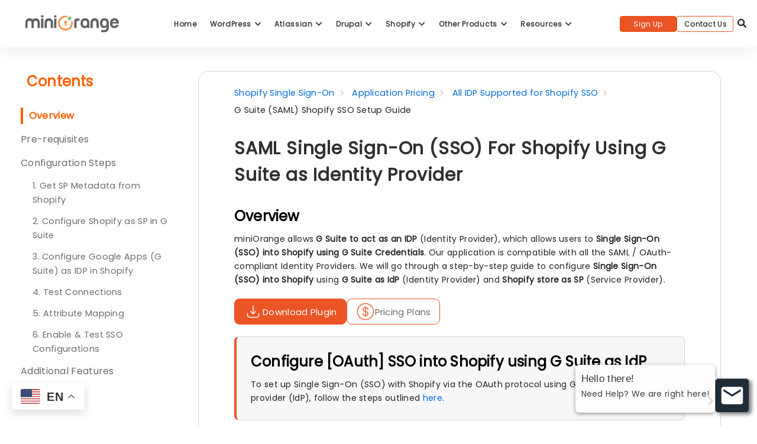

--- FILE ---
content_type: text/html; charset=UTF-8
request_url: https://plugins.miniorange.com/single-sign-on-sso-for-shopify-using-gsuite-as-identity-provider
body_size: 67786
content:
<!DOCTYPE html>
<html lang="en">

<head>
    <meta name="viewport" content="width=device-width, initial-scale=1">
    <meta http-equiv="X-UA-Compatible" content="IE=9" />
    <meta charset="UTF-8">
    <meta name="viewport" content="width=device-width">
    <link rel="profile" href="http://gmpg.org/xfn/11">
    <link rel="preconnect" href="https://fonts.googleapis.com">
    <link rel="preconnect" href="https://fonts.gstatic.com" crossorigin>
    <link href="https://fonts.googleapis.com/css2?family=Poppins&family=Sora:wght@100..800&display=swap" rel="stylesheet">
    <link rel="pingback" href="https://plugins.miniorange.com/xmlrpc.php">
                            <script>
                            /* You can add more configuration options to webfontloader by previously defining the WebFontConfig with your options */
                            if ( typeof WebFontConfig === "undefined" ) {
                                WebFontConfig = new Object();
                            }
                            WebFontConfig['google'] = {families: ['Open+Sans', 'Raleway:100,200,300,400,500,600,700,800,900,100italic,200italic,300italic,400italic,500italic,600italic,700italic,800italic,900italic']};

                            (function() {
                                var wf = document.createElement( 'script' );
                                wf.src = 'https://ajax.googleapis.com/ajax/libs/webfont/1.5.3/webfont.js';
                                wf.type = 'text/javascript';
                                wf.async = 'true';
                                var s = document.getElementsByTagName( 'script' )[0];
                                s.parentNode.insertBefore( wf, s );
                            })();
                        </script>
                        <meta name='robots' content='max-image-preview:large' />
<link rel="alternate" hreflang="en" href="https://plugins.miniorange.com/single-sign-on-sso-for-shopify-using-gsuite-as-identity-provider" />
<link rel="alternate" hreflang="fr" href="https://plugins.miniorange.com/fr/single-sign-on-sso-for-shopify-using-gsuite-as-identity-provider" />
<link rel="alternate" hreflang="de" href="https://plugins.miniorange.com/de/single-sign-on-sso-for-shopify-using-gsuite-as-identity-provider" />
<link rel="alternate" hreflang="ko" href="https://plugins.miniorange.com/ko/single-sign-on-sso-for-shopify-using-gsuite-as-identity-provider" />
<link rel="alternate" hreflang="ja" href="https://plugins.miniorange.com/ja/single-sign-on-sso-for-shopify-using-gsuite-as-identity-provider" />
<link rel="alternate" hreflang="es" href="https://plugins.miniorange.com/es/single-sign-on-sso-for-shopify-using-gsuite-as-identity-provider" />
<link rel="alternate" hreflang="sv" href="https://plugins.miniorange.com/sv/single-sign-on-sso-for-shopify-using-gsuite-as-identity-provider" />
<link rel="alternate" hreflang="pt" href="https://plugins.miniorange.com/pt/single-sign-on-sso-for-shopify-using-gsuite-as-identity-provider" />

	<!-- This site is optimized with the Yoast SEO plugin v15.3 - https://yoast.com/wordpress/plugins/seo/ -->
	<title>Single Sign-On (SSO) For Shopify Using GSuite as Identity Provider</title>
	<meta name="description" content="GSuite Single Sign-On (SSO) for Shopify marketplace. This solution ensures ready to roll out secure access to Shopify using GSuite." />
	<meta name="robots" content="index, follow, max-snippet:-1, max-image-preview:large, max-video-preview:-1" />
	<link rel="canonical" href="https://plugins.miniorange.com/single-sign-on-sso-for-shopify-using-gsuite-as-identity-provider" />
	<meta property="og:locale" content="en_US" />
	<meta property="og:type" content="article" />
	<meta property="og:title" content="Single Sign-On (SSO) For Shopify Using GSuite as Identity Provider" />
	<meta property="og:description" content="GSuite Single Sign-On (SSO) for Shopify marketplace. This solution ensures ready to roll out secure access to Shopify using GSuite." />
	<meta property="og:url" content="https://plugins.miniorange.com/single-sign-on-sso-for-shopify-using-gsuite-as-identity-provider" />
	<meta property="og:site_name" content="Plugins - miniOrange" />
	<meta property="article:modified_time" content="2025-08-01T08:37:25+00:00" />
	<meta property="og:image" content="https://plugins.miniorange.com/wp-content/uploads/2024/10/miniorange-og-img.png" />
	<meta property="og:image:width" content="512" />
	<meta property="og:image:height" content="268" />
	<meta name="twitter:card" content="summary_large_image" />
	<meta name="twitter:label1" content="Written by">
	<meta name="twitter:data1" content="sneha">
	<meta name="twitter:label2" content="Est. reading time">
	<meta name="twitter:data2" content="15 minutes">
	<script type="application/ld+json" class="yoast-schema-graph">{"@context":"https://schema.org","@graph":[{"@type":"Organization","@id":"https://plugins.miniorange.com/#organization","name":"miniOrange Security Software Pvt. Ltd.","url":"https://plugins.miniorange.com/","sameAs":[],"logo":{"@type":"ImageObject","@id":"https://plugins.miniorange.com/#logo","inLanguage":"en-US","url":"https://plugins.miniorange.com/wp-content/uploads/2024/10/miniorange-og-img.png","width":512,"height":268,"caption":"miniOrange Security Software Pvt. Ltd."},"image":{"@id":"https://plugins.miniorange.com/#logo"}},{"@type":"WebSite","@id":"https://plugins.miniorange.com/#website","url":"https://plugins.miniorange.com/","name":"Plugins - miniOrange","description":"Showcase miniOrange security connectors for various CMS","publisher":{"@id":"https://plugins.miniorange.com/#organization"},"potentialAction":[{"@type":"SearchAction","target":"https://plugins.miniorange.com/?s={search_term_string}","query-input":"required name=search_term_string"}],"inLanguage":"en-US"},{"@type":"WebPage","@id":"https://plugins.miniorange.com/single-sign-on-sso-for-shopify-using-gsuite-as-identity-provider#webpage","url":"https://plugins.miniorange.com/single-sign-on-sso-for-shopify-using-gsuite-as-identity-provider","name":"Single Sign-On (SSO) For Shopify Using GSuite as Identity Provider","isPartOf":{"@id":"https://plugins.miniorange.com/#website"},"datePublished":"2021-11-29T10:59:12+00:00","dateModified":"2025-08-01T08:37:25+00:00","description":"GSuite Single Sign-On (SSO) for Shopify marketplace. This solution ensures ready to roll out secure access to Shopify using GSuite.","breadcrumb":{"@id":"https://plugins.miniorange.com/single-sign-on-sso-for-shopify-using-gsuite-as-identity-provider#breadcrumb"},"inLanguage":"en-US","potentialAction":[{"@type":"ReadAction","target":["https://plugins.miniorange.com/single-sign-on-sso-for-shopify-using-gsuite-as-identity-provider"]}]},{"@type":"BreadcrumbList","@id":"https://plugins.miniorange.com/single-sign-on-sso-for-shopify-using-gsuite-as-identity-provider#breadcrumb","itemListElement":[{"@type":"ListItem","position":1,"item":{"@type":"WebPage","@id":"https://plugins.miniorange.com/","url":"https://plugins.miniorange.com/","name":"Home"}},{"@type":"ListItem","position":2,"item":{"@type":"WebPage","@id":"https://plugins.miniorange.com/single-sign-on-sso-for-shopify-using-gsuite-as-identity-provider","url":"https://plugins.miniorange.com/single-sign-on-sso-for-shopify-using-gsuite-as-identity-provider","name":"Single Sign-On (SSO) For Shopify Using Google Apps (G Suite) as IDP"}}]}]}</script>
	<!-- / Yoast SEO plugin. -->


<link rel='dns-prefetch' href='//fonts.googleapis.com' />
<link rel='dns-prefetch' href='//s.w.org' />
<link rel="alternate" type="application/rss+xml" title="Plugins - miniOrange &raquo; Feed" href="https://plugins.miniorange.com/feed" />
<link rel="alternate" type="application/rss+xml" title="Plugins - miniOrange &raquo; Comments Feed" href="https://plugins.miniorange.com/comments/feed" />
<script type="text/javascript">
window._wpemojiSettings = {"baseUrl":"https:\/\/s.w.org\/images\/core\/emoji\/14.0.0\/72x72\/","ext":".png","svgUrl":"https:\/\/s.w.org\/images\/core\/emoji\/14.0.0\/svg\/","svgExt":".svg","source":{"concatemoji":"https:\/\/plugins.miniorange.com\/wp-includes\/js\/wp-emoji-release.min.js?ver=6.0.11"}};
/*! This file is auto-generated */
!function(e,a,t){var n,r,o,i=a.createElement("canvas"),p=i.getContext&&i.getContext("2d");function s(e,t){var a=String.fromCharCode,e=(p.clearRect(0,0,i.width,i.height),p.fillText(a.apply(this,e),0,0),i.toDataURL());return p.clearRect(0,0,i.width,i.height),p.fillText(a.apply(this,t),0,0),e===i.toDataURL()}function c(e){var t=a.createElement("script");t.src=e,t.defer=t.type="text/javascript",a.getElementsByTagName("head")[0].appendChild(t)}for(o=Array("flag","emoji"),t.supports={everything:!0,everythingExceptFlag:!0},r=0;r<o.length;r++)t.supports[o[r]]=function(e){if(!p||!p.fillText)return!1;switch(p.textBaseline="top",p.font="600 32px Arial",e){case"flag":return s([127987,65039,8205,9895,65039],[127987,65039,8203,9895,65039])?!1:!s([55356,56826,55356,56819],[55356,56826,8203,55356,56819])&&!s([55356,57332,56128,56423,56128,56418,56128,56421,56128,56430,56128,56423,56128,56447],[55356,57332,8203,56128,56423,8203,56128,56418,8203,56128,56421,8203,56128,56430,8203,56128,56423,8203,56128,56447]);case"emoji":return!s([129777,127995,8205,129778,127999],[129777,127995,8203,129778,127999])}return!1}(o[r]),t.supports.everything=t.supports.everything&&t.supports[o[r]],"flag"!==o[r]&&(t.supports.everythingExceptFlag=t.supports.everythingExceptFlag&&t.supports[o[r]]);t.supports.everythingExceptFlag=t.supports.everythingExceptFlag&&!t.supports.flag,t.DOMReady=!1,t.readyCallback=function(){t.DOMReady=!0},t.supports.everything||(n=function(){t.readyCallback()},a.addEventListener?(a.addEventListener("DOMContentLoaded",n,!1),e.addEventListener("load",n,!1)):(e.attachEvent("onload",n),a.attachEvent("onreadystatechange",function(){"complete"===a.readyState&&t.readyCallback()})),(e=t.source||{}).concatemoji?c(e.concatemoji):e.wpemoji&&e.twemoji&&(c(e.twemoji),c(e.wpemoji)))}(window,document,window._wpemojiSettings);
</script>
<style type="text/css">
img.wp-smiley,
img.emoji {
	display: inline !important;
	border: none !important;
	box-shadow: none !important;
	height: 1em !important;
	width: 1em !important;
	margin: 0 0.07em !important;
	vertical-align: -0.1em !important;
	background: none !important;
	padding: 0 !important;
}
</style>
	<link rel='stylesheet' id='common_css-css'  href='https://plugins.miniorange.com/wp-content/themes/manual-new-child/common.css?ver=1.0.0' type='text/css' media='all' />
<link rel='stylesheet' id='wp-block-library-css'  href='https://plugins.miniorange.com/wp-includes/css/dist/block-library/style.min.css?ver=6.0.11' type='text/css' media='all' />
<style id='global-styles-inline-css' type='text/css'>
body{--wp--preset--color--black: #000000;--wp--preset--color--cyan-bluish-gray: #abb8c3;--wp--preset--color--white: #ffffff;--wp--preset--color--pale-pink: #f78da7;--wp--preset--color--vivid-red: #cf2e2e;--wp--preset--color--luminous-vivid-orange: #ff6900;--wp--preset--color--luminous-vivid-amber: #fcb900;--wp--preset--color--light-green-cyan: #7bdcb5;--wp--preset--color--vivid-green-cyan: #00d084;--wp--preset--color--pale-cyan-blue: #8ed1fc;--wp--preset--color--vivid-cyan-blue: #0693e3;--wp--preset--color--vivid-purple: #9b51e0;--wp--preset--gradient--vivid-cyan-blue-to-vivid-purple: linear-gradient(135deg,rgba(6,147,227,1) 0%,rgb(155,81,224) 100%);--wp--preset--gradient--light-green-cyan-to-vivid-green-cyan: linear-gradient(135deg,rgb(122,220,180) 0%,rgb(0,208,130) 100%);--wp--preset--gradient--luminous-vivid-amber-to-luminous-vivid-orange: linear-gradient(135deg,rgba(252,185,0,1) 0%,rgba(255,105,0,1) 100%);--wp--preset--gradient--luminous-vivid-orange-to-vivid-red: linear-gradient(135deg,rgba(255,105,0,1) 0%,rgb(207,46,46) 100%);--wp--preset--gradient--very-light-gray-to-cyan-bluish-gray: linear-gradient(135deg,rgb(238,238,238) 0%,rgb(169,184,195) 100%);--wp--preset--gradient--cool-to-warm-spectrum: linear-gradient(135deg,rgb(74,234,220) 0%,rgb(151,120,209) 20%,rgb(207,42,186) 40%,rgb(238,44,130) 60%,rgb(251,105,98) 80%,rgb(254,248,76) 100%);--wp--preset--gradient--blush-light-purple: linear-gradient(135deg,rgb(255,206,236) 0%,rgb(152,150,240) 100%);--wp--preset--gradient--blush-bordeaux: linear-gradient(135deg,rgb(254,205,165) 0%,rgb(254,45,45) 50%,rgb(107,0,62) 100%);--wp--preset--gradient--luminous-dusk: linear-gradient(135deg,rgb(255,203,112) 0%,rgb(199,81,192) 50%,rgb(65,88,208) 100%);--wp--preset--gradient--pale-ocean: linear-gradient(135deg,rgb(255,245,203) 0%,rgb(182,227,212) 50%,rgb(51,167,181) 100%);--wp--preset--gradient--electric-grass: linear-gradient(135deg,rgb(202,248,128) 0%,rgb(113,206,126) 100%);--wp--preset--gradient--midnight: linear-gradient(135deg,rgb(2,3,129) 0%,rgb(40,116,252) 100%);--wp--preset--duotone--dark-grayscale: url('#wp-duotone-dark-grayscale');--wp--preset--duotone--grayscale: url('#wp-duotone-grayscale');--wp--preset--duotone--purple-yellow: url('#wp-duotone-purple-yellow');--wp--preset--duotone--blue-red: url('#wp-duotone-blue-red');--wp--preset--duotone--midnight: url('#wp-duotone-midnight');--wp--preset--duotone--magenta-yellow: url('#wp-duotone-magenta-yellow');--wp--preset--duotone--purple-green: url('#wp-duotone-purple-green');--wp--preset--duotone--blue-orange: url('#wp-duotone-blue-orange');--wp--preset--font-size--small: 13px;--wp--preset--font-size--medium: 20px;--wp--preset--font-size--large: 36px;--wp--preset--font-size--x-large: 42px;}.has-black-color{color: var(--wp--preset--color--black) !important;}.has-cyan-bluish-gray-color{color: var(--wp--preset--color--cyan-bluish-gray) !important;}.has-white-color{color: var(--wp--preset--color--white) !important;}.has-pale-pink-color{color: var(--wp--preset--color--pale-pink) !important;}.has-vivid-red-color{color: var(--wp--preset--color--vivid-red) !important;}.has-luminous-vivid-orange-color{color: var(--wp--preset--color--luminous-vivid-orange) !important;}.has-luminous-vivid-amber-color{color: var(--wp--preset--color--luminous-vivid-amber) !important;}.has-light-green-cyan-color{color: var(--wp--preset--color--light-green-cyan) !important;}.has-vivid-green-cyan-color{color: var(--wp--preset--color--vivid-green-cyan) !important;}.has-pale-cyan-blue-color{color: var(--wp--preset--color--pale-cyan-blue) !important;}.has-vivid-cyan-blue-color{color: var(--wp--preset--color--vivid-cyan-blue) !important;}.has-vivid-purple-color{color: var(--wp--preset--color--vivid-purple) !important;}.has-black-background-color{background-color: var(--wp--preset--color--black) !important;}.has-cyan-bluish-gray-background-color{background-color: var(--wp--preset--color--cyan-bluish-gray) !important;}.has-white-background-color{background-color: var(--wp--preset--color--white) !important;}.has-pale-pink-background-color{background-color: var(--wp--preset--color--pale-pink) !important;}.has-vivid-red-background-color{background-color: var(--wp--preset--color--vivid-red) !important;}.has-luminous-vivid-orange-background-color{background-color: var(--wp--preset--color--luminous-vivid-orange) !important;}.has-luminous-vivid-amber-background-color{background-color: var(--wp--preset--color--luminous-vivid-amber) !important;}.has-light-green-cyan-background-color{background-color: var(--wp--preset--color--light-green-cyan) !important;}.has-vivid-green-cyan-background-color{background-color: var(--wp--preset--color--vivid-green-cyan) !important;}.has-pale-cyan-blue-background-color{background-color: var(--wp--preset--color--pale-cyan-blue) !important;}.has-vivid-cyan-blue-background-color{background-color: var(--wp--preset--color--vivid-cyan-blue) !important;}.has-vivid-purple-background-color{background-color: var(--wp--preset--color--vivid-purple) !important;}.has-black-border-color{border-color: var(--wp--preset--color--black) !important;}.has-cyan-bluish-gray-border-color{border-color: var(--wp--preset--color--cyan-bluish-gray) !important;}.has-white-border-color{border-color: var(--wp--preset--color--white) !important;}.has-pale-pink-border-color{border-color: var(--wp--preset--color--pale-pink) !important;}.has-vivid-red-border-color{border-color: var(--wp--preset--color--vivid-red) !important;}.has-luminous-vivid-orange-border-color{border-color: var(--wp--preset--color--luminous-vivid-orange) !important;}.has-luminous-vivid-amber-border-color{border-color: var(--wp--preset--color--luminous-vivid-amber) !important;}.has-light-green-cyan-border-color{border-color: var(--wp--preset--color--light-green-cyan) !important;}.has-vivid-green-cyan-border-color{border-color: var(--wp--preset--color--vivid-green-cyan) !important;}.has-pale-cyan-blue-border-color{border-color: var(--wp--preset--color--pale-cyan-blue) !important;}.has-vivid-cyan-blue-border-color{border-color: var(--wp--preset--color--vivid-cyan-blue) !important;}.has-vivid-purple-border-color{border-color: var(--wp--preset--color--vivid-purple) !important;}.has-vivid-cyan-blue-to-vivid-purple-gradient-background{background: var(--wp--preset--gradient--vivid-cyan-blue-to-vivid-purple) !important;}.has-light-green-cyan-to-vivid-green-cyan-gradient-background{background: var(--wp--preset--gradient--light-green-cyan-to-vivid-green-cyan) !important;}.has-luminous-vivid-amber-to-luminous-vivid-orange-gradient-background{background: var(--wp--preset--gradient--luminous-vivid-amber-to-luminous-vivid-orange) !important;}.has-luminous-vivid-orange-to-vivid-red-gradient-background{background: var(--wp--preset--gradient--luminous-vivid-orange-to-vivid-red) !important;}.has-very-light-gray-to-cyan-bluish-gray-gradient-background{background: var(--wp--preset--gradient--very-light-gray-to-cyan-bluish-gray) !important;}.has-cool-to-warm-spectrum-gradient-background{background: var(--wp--preset--gradient--cool-to-warm-spectrum) !important;}.has-blush-light-purple-gradient-background{background: var(--wp--preset--gradient--blush-light-purple) !important;}.has-blush-bordeaux-gradient-background{background: var(--wp--preset--gradient--blush-bordeaux) !important;}.has-luminous-dusk-gradient-background{background: var(--wp--preset--gradient--luminous-dusk) !important;}.has-pale-ocean-gradient-background{background: var(--wp--preset--gradient--pale-ocean) !important;}.has-electric-grass-gradient-background{background: var(--wp--preset--gradient--electric-grass) !important;}.has-midnight-gradient-background{background: var(--wp--preset--gradient--midnight) !important;}.has-small-font-size{font-size: var(--wp--preset--font-size--small) !important;}.has-medium-font-size{font-size: var(--wp--preset--font-size--medium) !important;}.has-large-font-size{font-size: var(--wp--preset--font-size--large) !important;}.has-x-large-font-size{font-size: var(--wp--preset--font-size--x-large) !important;}
</style>
<link rel='stylesheet' id='contact-form-7-css'  href='https://plugins.miniorange.com/wp-content/plugins/contact-form-7/includes/css/styles.css?ver=4.9.1' type='text/css' media='all' />
<link rel='stylesheet' id='mo_saml_contact_us-css'  href='https://plugins.miniorange.com/wp-content/plugins/miniorange-contact-us-shortcode/support.css?ver=2.0.1' type='text/css' media='' />
<link rel='stylesheet' id='add_fonts-css'  href='https://fonts.googleapis.com/css?family=Raleway%3A500%2C600&#038;ver=6.0.11#038' type='text/css' media='all' />
<link rel='stylesheet' id='fontawesome-css'  href='https://plugins.miniorange.com/wp-content/themes/manual-new/css/font-awesome/css/all.css?ver=6.4.1.3' type='text/css' media='all' />
<link rel='stylesheet' id='et-line-font-css'  href='https://plugins.miniorange.com/wp-content/themes/manual-new/css/et-line-font/style.css?ver=6.4.1.3' type='text/css' media='all' />
<link rel='stylesheet' id='thim-style-css'  href='https://plugins.miniorange.com/wp-content/themes/manual-new/style.css?ver=6.4.1.3' type='text/css' media='all' />
<link rel='stylesheet' id='manual-fonts-css'  href='//fonts.googleapis.com/css?family=Open+Sans:100,200,300,400,500,600,700,800,900%7CRaleway:100,200,300,400,500,600,700,800,900&#038;subset=latin' type='text/css' media='all' />
<link rel='stylesheet' id='manual-bootstrap-css'  href='https://plugins.miniorange.com/wp-content/themes/manual-new/css/lib/bootstrap.min.css?ver=6.4.1.3' type='text/css' media='all' />
<link rel='stylesheet' id='js_composer_front-css'  href='//plugins.miniorange.com/wp-content/uploads/js_composer/js_composer_front_custom.css?ver=5.4.5' type='text/css' media='all' />
<link rel='stylesheet' id='js_composer_custom_css-css'  href='//plugins.miniorange.com/wp-content/uploads/js_composer/custom.css?ver=5.4.5' type='text/css' media='all' />
<script type='text/javascript' src='https://plugins.miniorange.com/wp-includes/js/jquery/jquery.min.js?ver=3.6.0' id='jquery-core-js'></script>
<script type='text/javascript' src='https://plugins.miniorange.com/wp-includes/js/jquery/jquery-migrate.min.js?ver=3.3.2' id='jquery-migrate-js'></script>
<script type='text/javascript' src='https://plugins.miniorange.com/wp-content/plugins/miniorange-contact-us-shortcode/support.js?ver=6.6' id='mo_saml_contact_js1-js'></script>
<script type='text/javascript' src='https://plugins.miniorange.com/wp-content/themes/manual-new//js/handler/jquery.history.js?ver=1' id='manual-history-js'></script>
<link rel="https://api.w.org/" href="https://plugins.miniorange.com/wp-json/" /><link rel="alternate" type="application/json" href="https://plugins.miniorange.com/wp-json/wp/v2/pages/102911" /><link rel="EditURI" type="application/rsd+xml" title="RSD" href="https://plugins.miniorange.com/xmlrpc.php?rsd" />
<link rel="wlwmanifest" type="application/wlwmanifest+xml" href="https://plugins.miniorange.com/wp-includes/wlwmanifest.xml" /> 
<meta name="generator" content="WordPress 6.0.11" />
<link rel='shortlink' href='https://plugins.miniorange.com/?p=102911' />
<link rel="alternate" type="application/json+oembed" href="https://plugins.miniorange.com/wp-json/oembed/1.0/embed?url=https%3A%2F%2Fplugins.miniorange.com%2Fsingle-sign-on-sso-for-shopify-using-gsuite-as-identity-provider" />
<link rel="alternate" type="text/xml+oembed" href="https://plugins.miniorange.com/wp-json/oembed/1.0/embed?url=https%3A%2F%2Fplugins.miniorange.com%2Fsingle-sign-on-sso-for-shopify-using-gsuite-as-identity-provider&#038;format=xml" />
<!-- Google Tag Manager -->
<script>(function(w,d,s,l,i){w[l]=w[l]||[];w[l].push({'gtm.start':
new Date().getTime(),event:'gtm.js'});var f=d.getElementsByTagName(s)[0],
j=d.createElement(s),dl=l!='dataLayer'?'&l='+l:'';j.async=true;j.src=
'https://www.googletagmanager.com/gtm.js?id='+i+dl;f.parentNode.insertBefore(j,f);
})(window,document,'script','dataLayer','GTM-KNZ9J4FH');</script>
<!-- End Google Tag Manager --><style type="text/css">.footer-go-uplink { color:rgba(176,176,176,1); font-size:24px!important; }
.navbar { min-height:92px; }.navbar-inverse .navbar-nav>li>a { line-height: 92px!important; } .navbar .nav-fix, .hamburger-menu { height:92px!important; } .navbar-brand { height: auto; } .hamburger-menu span { margin-top: 32px; } nav.navbar.after-scroll-wrap { min-height: auto; }nav.navbar.after-scroll-wrap .hamburger-menu { height: 60px!important; }.navbar-inverse .navbar-nav>li>a { font-family:Open Sans!important; text-transform: uppercase; font-weight: 600; font-size: 15px; letter-spacing: 0.9px; color:#181818!important;} .navbar-inverse .navbar-nav>li>a:hover { color:#5e5e5e!important; }#navbar ul li > ul, #navbar ul li > ul li > ul { background-color:#e2e2e2; border-color:#e2e2e2; box-shadow: 0 5px 11px 0 rgba(0,0,0,.27); padding: 10px 0px;} #navbar ul li > ul li a { font-family:Open Sans!important; font-weight:400; font-size:14px; color:#9d9d9d!important; letter-spacing: 0.9px; text-transform:uppercase;line-height:16px;} #navbar ul li > ul li a:hover { color:#FFFFFF!important; } @media (max-width: 991px) { .mobile-menu-holder li a {  font-family:Open Sans!important; } }  @media (max-width: 991px){ .mobile-menu-holder{ background:#F9F9F9; } .mobile-menu-holder li a { font-size:12px; font-weight:700!important; letter-spacing:0.9px; text-transform:uppercase; color:#5B5B5B!important } .mobile-menu-holder li a:hover { color: #47c494!important; background:none; }  .mobile-menu-holder li > ul li a { font-size:11px; font-weight:600!important; letter-spacing:0.9px; text-transform:uppercase; line-height:28px; color: #656464!important; } .mobile-menu-holder li > ul li a:hover{ color: #47c494!important; } .mobile_menu_arrow { color:#5B5B5B!important; } .mobile_menu_arrow:hover { color:#47c494!important; } .mobile-menu-holder ul > li {  } } @media (max-width: 991px) and (min-width: 768px){ .navbar-inverse .navbar-toggle { top:18px; } } @media (max-width: 767px){ .navbar-inverse .navbar-toggle { border:none!important; top:18px; } } .theme-social-icons li a, .shopping_cart_header .header_cart{ color:#181818!important; } .theme-social-icons li a:hover { color:#5e5e5e!important; } .hamburger-menu span { background:#181818; } #navbar ul li > ul li.active a { color:#FFFFFF!important; }@media (max-width: 991px){ .mobile-menu-holder i.menu_arrow_first_level.fa.fa-caret-down { float: right;  padding: 5px; } .mobile-menu-holder ul > li { border-bottom: 1px solid rgba(241, 241, 241, 0.92); } .mobile-menu-holder li > ul li a i { display: block; float: right; margin-top: 6px; } .mobile-menu-holder ul.sub-menu li:last-child, .mobile-menu-holder ul > li:last-child{ border-bottom:none; } }span.burger-icon-top, span.burger-icon-bottom { background:#181818; }img.inner-page-white-logo { display: none; } img.home-logo-show { display: block; }nav.navbar.after-scroll-wrap img.inner-page-white-logo{ display: none; } nav.navbar.after-scroll-wrap img.home-logo-show { display: block; }.navbar {  z-index: 99; border: none;box-shadow: 0px 0px 30px 0px rgba(0, 0, 0, 0.05);border-bottom:none;background: !important;}.noise-break { background: #2f2f3f; }.page_opacity.header_custom_height_new{ padding: 55px 0px!important; } .header_control_text_align { text-align:center; } h1.custom_h1_head { color: #ffffff!important; font-size: 26px!important; font-weight: 500!important; text-transform:capitalize!important;  letter-spacing: 0px!important; overflow-wrap: break-word; }p.inner-header-color { color:#666970; font-size: 18px!important; letter-spacing: 0px!important; font-weight:400!important; text-transform:capitalize;  }#breadcrumbs {color:#919191; text-transform:capitalize; letter-spacing: 0px; font-size: 14px; font-weight: 400;  padding-top: 0px;} #breadcrumbs span{ color:#919191; } #breadcrumbs a{ color:#919191; } #breadcrumbs a:hover{ color:#636363!important; } .trending-search span.popular-keyword-title { color:#989CA6; } .trending-search a { color:#B5B5B5!important; }@media (max-width: 767px){ .navbar { min-height: auto; } .navbar, .navbar .nav-fix, .hamburger-menu { height: 92px!important; } }@media (min-width:768px) and (max-width:991px) { .navbar { position:relative!important; background:#FFFFFF!important; } .jumbotron_new.jumbotron-inner-fix .inner-margin-top{ padding-top: 0px!important; } .navbar-inverse .navbar-nav > li > a { color: #181818!important; } .padding-jumbotron{  padding:0px 0px 0px; } body.home .navbar-inverse .navbar-nav>li>a { color: #000000!important; } body.home .navbar-inverse .navbar-nav > li > a:hover{ color: #7C7C7C!important; } img.inner-page-white-logo { display: none; } img.home-logo-show { display: block; } ul.nav.navbar-nav.hidemenu { display: block; }} 
@media (max-width:767px) { .navbar { position:relative!important; background:#FFFFFF!important; } .padding-jumbotron{ padding:0px 10px;  } .navbar-inverse .navbar-nav > li > a { color: #181818!important; padding-top: 10px!important; } .jumbotron_new.jumbotron-inner-fix .inner-margin-top { padding-top: 0px!important;  } .navbar-inverse .navbar-nav > li > a { border-top: none!important; } body.home .navbar-inverse .navbar-nav>li>a { color: #000000!important; } body.home .navbar-inverse .navbar-nav > li > a:hover{ color: #7C7C7C!important; } img.inner-page-white-logo { display: none; } img.home-logo-show { display: block; } }.custom-nav-logo {    } @media (max-width: 767px) { .custom-nav-logo {     }  } nav.navbar.after-scroll-wrap .custom-nav-logo {   } nav.navbar.after-scroll-wrap .hamburger-menu span { margin-top: 26px; }.lp-pmpro-membership-list h2.lp-title, .lp-single-course .course-quick-info ul li span.label, body { color: #424242; font-family:Open Sans!important;font-size: 14px;line-height: 1.7;letter-spacing: 0.3px; font-weight: 400 }body.course-item-popup #learn-press-content-item .course-item-title, h1 {  font-family: Raleway; font-weight:800; font-size:36px; line-height: 40px; text-transform:none; letter-spacing: 0.2px; color: #363d40; }.lp-pmpro-membership-list .lp-price, h2 {  font-family: Raleway; font-weight:800; font-size:31px; line-height: 35px; text-transform:none; letter-spacing: 0.2px; color: #626363; }h3 {  font-family: Raleway; font-weight:700; font-size:26px; line-height: 34px; text-transform:none; letter-spacing: 0.2px; color: #585858; }.review-form h3, .course-rating h3, .single-lp_course .lp-single-course .course-author .author-name, #lp-single-course .related_course .related-title, .manual-course-wrapper .course-box .course-info .course-price.h4, h4 {  font-family: Raleway; font-weight:700; font-size:21px; line-height: 24px; text-transform:none; letter-spacing: 0.2px; color: #585858; }ul.learn-press-wishlist-courses h3, .lp-profile-content .course-box .course-info h3.course-title, #course-item-content-header .course-title, .course-curriculum ul.curriculum-sections .section-header .section-title, .manual-course-wrapper .course-box .course-info .course-price, .manual-course-wrapper .course-box .course-info .course-price.h5, h5 {  font-family: Raleway; font-weight:700; font-size:16px; line-height: 20px; text-transform:none; letter-spacing: 0.5px; color: #585858; }.archive-course-widget-outer .course-title, ul.learn-press-courses .course-box .course-info .course-price.h6, .manual-course-wrapper .course-box .course-info .course-price.h6, h6 {  font-family: Raleway; font-weight:700; font-size:14px; line-height: 20px; text-transform:none; letter-spacing: 0.2px; color: #585858; } body.boxed_layout .theme_box_wrapper { max-width: 1230px; margin: 25px  auto 0px; } @media (min-width: 1200px) { .container { width: 1170px; } .elementor-section.elementor-section-boxed > .elementor-container { max-width: 1170px; padding-right: 6px; padding-left: 6px; }}.lp-profile-content .course-box .course-meta .meta-icon, .browse-help-desk .browse-help-desk-div .i-fa:hover, ul.news-list li.cat-lists:hover:before, .body-content li.cat.inner:hover:before, .kb-box-single:hover:before, #list-manual li a.has-child.dataicon:before, #list-manual li a.has-inner-child.dataicon:before, .manual_related_articles h5:before, .manual_attached_section h5:before, .tagcloud.singlepgtag span i, form.searchform i.livesearch, span.required, .woocommerce .star-rating, .woocommerce-page .star-rating, .kb_tree_viewmenu ul li.root_cat a.kb-tree-recdisplay:before, .kb_tree_viewmenu_elementor ul li.root_cat a.kb-tree-recdisplay:before, .kb_tree_viewmenu ul li.root_cat_child a.kb-tree-recdisplay:before, .kb_tree_viewmenu_elementor ul li.root_cat_child a.kb-tree-recdisplay:before, #bbpress-forums .bbp-forum-title-container a:before, .body-content .collapsible-panels h4:before, .body-content .collapsible-panels h5:before, .portfolio-next-prv-bar .hvr-icon-back, .portfolio-next-prv-bar .hvr-icon-forward, .body-content .blog:before, #bbpress-forums .bbp-forum-title-container a:after, ul li.kb_tree_title a:hover:before, #list-manual li a.has-inner-child.dataicon i:before, #list-manual li a.has-child.dataicon i:before, #list-manual li a.doc-active.has-child i:before, #list-manual li a.doc-active.has-inner-child i:before, span.inlinedoc-postlink.inner:hover, .lp-single-course .course-meta i.icon, .course-review .review-stars-rated .review-stars > li span, button.learn-press-course-wishlist:before, .lp-single-course .course-quick-info ul li i, .review-stars-rated .review-stars.filled, .rating-box .review-stars-rated .review-stars>li span, .review-stars-rated .review-stars.empty, .review-stars-rated .review-stars.filled, .manual-course-wrapper .course-box .course-meta .meta-icon, #course-item-content-header .toggle-content-item:hover:before, body.single-lp_course.course-item-popup .course-item-nav .next a:before, body.single-lp_course.course-item-popup .course-item-nav .prev a:before, .manual-course-wrapper .course-box .course-related-meta .meta-icon, #course-item-content-header .toggle-content-item:before, .vc_theme_blog_post_holder .entry-meta i, .single-lp_course .course-curriculum ul.curriculum-sections .section-content .course-item.course-item-lp_lesson .section-item-link:before, .course-curriculum ul.curriculum-sections .section-content .course-item.course-item-lp_quiz .section-item-link:before, .lp-profile-extra th i, #learn-press-profile-nav .tabs > li:before {color:#47C494; } .social-share-box:hover { background:#47C494; border: 1px solid #47C494; } .manual_login_page { border-top: 4px solid #47C494; } .learn-press-pagination .page-numbers li > .page-numbers.current, .learn-press-pagination .page-numbers li > .page-numbers:hover, .pagination .page-numbers.current, .pagination .page-numbers:hover, .pagination a.page-numbers:hover, .pagination .next.page-numbers:hover, .pagination .prev.page-numbers:hover { background-color: #47C494; border-color: #47C494; } .learn-press-pagination .page-numbers li > .page-numbers.current, .learn-press-pagination .page-numbers li > .page-numbers:hover, .pagination .page-numbers.current, .pagination .page-numbers:hover, .pagination a.page-numbers:hover, .pagination .next.page-numbers:hover, .pagination .prev.page-numbers:hover{ color: #ffffff; } blockquote { border-left: 5px solid #47C494; } form.bbp-login-form, .bbp-logged-in { border-top: 4px solid #47C494; } .woocommerce .quantity .minus:hover, .woocommerce #content .quantity .minus:hover, .woocommerce-page .quantity .minus:hover, .woocommerce-page #content .quantity .minus:hover, .woocommerce .quantity .plus:hover, .woocommerce #content .quantity .plus:hover, .woocommerce-page .quantity .plus:hover, .woocommerce-page #content .quantity .plus:hover, .shopping_cart_header .header_cart .header_cart_span { background-color:#47C494; } .woocommerce div.product .woocommerce-tabs ul.tabs li.active { border-top: 4px solid #47C494; } .woocommerce p.stars a, .woocommerce p.stars a:hover { color:#47C494!important;  } .sidebar-widget.widget_product_categories ul li.current-cat>a { border-left-color: #47C494; }.woocommerce .widget_price_filter .ui-slider-horizontal .ui-slider-range, .woocommerce-page .widget_price_filter .ui-slider-horizontal .ui-slider-range, .woocommerce .widget_price_filter .ui-slider .ui-slider-handle, .woocommerce-page .widget_price_filter .ui-slider .ui-slider-handle { background-color: #47C494; } .pagination>li>a:focus, .pagination>li>a:hover, .pagination>li>span:focus, .pagination>li>span:hover { background-color: #47C494; border-color:#47C494; color:#ffffff; } #bbpress-forums .bbp-forums .status-category .bbp-forum-header, #bbpress-forums .bbp-forums > .bbp-forum-header { border-top: 1px solid #47C494; } .sidebar-widget.widget_product_categories ul li a:hover { border-left: 5px solid #47C494; } a.post-page-numbers.current { color:#47C494; background:#ffffff; border: 1px solid #47C494; } .inlinedocs-sidebar ul.nav li ul { border-left: 1px dashed #47C494; } .lp-single-course .course-tabs .nav-tabs li.active:before, .course-rating .rating-rated-item .rating-progress .full_bar .progress-bar { background-color:#47C494; } .learn-press-progress .progress-bg .progress-active, .course-curriculum ul.curriculum-sections .section-content .course-item:before { background:#47C494!important; } #learn-press-profile-nav .tabs > li.active > a { border-left:2px solid #47C494; }.manual-tabpanel.manual-tabpanel-horizontal>.manual-nav-tabs li.active a { border-bottom-color: #47C494; }.lp-tab-sections .section-tab.active span { border-bottom: 2px solid #47C494; }a, a:visited, a:focus, .body-content .knowledgebase-cat-body h4 a, .body-content .knowledgebase-body h5:before, .body-content .knowledgebase-body h5 a, .body-content .knowledgebase-body h6 a, .body-content .knowledgebase-body h4 a, .body-content .knowledgebase-body h3 a, #bbpress-forums .bbp-reply-author .bbp-author-name, #bbpress-forums .bbp-topic-freshness > a, #bbpress-forums li.bbp-body ul.topic li.bbp-topic-title a, #bbpress-forums .last-posted-topic-title a, #bbpress-forums .bbp-forum-link, #bbpress-forums .bbp-forum-header .bbp-forum-title, .body-content .blog .caption h2 a, a.href, .body-content .collapsible-panels p.post-edit-link a, .tagcloud.singlepg a, h4.title-faq-cat a, .portfolio-next-prv-bar .portfolio-prev a, .portfolio-next-prv-bar .portfolio-next a, .search h4 a, .portfolio-filter ul li span, ul.news-list.doc-landing li a, .kb-box-single a, .portfolio-desc a, .woocommerce ul.products li.product a, .kb_tree_viewmenu ul li a, .kb_tree_viewmenu_elementor ul li a,  #bbpress-forums .bbp-admin-links a, .woocommerce div.product div.product_meta>span span, .woocommerce div.product div.product_meta>span a, td.product-name a, .body-content .blog-author h5.author-title a, .entry-content .inlinedocs-sidebar a, .single-lp_course .course-curriculum ul.curriculum-sections .section-content .course-item.item-locked .course-item-status:before, #learn-press-profile-nav .tabs > li a, .lp-tab-sections .section-tab a, .lp-profile-content .course-box .course-info h3.course-title a, .lp-list-table tbody tr td a, table.lp-pmpro-membership-list a, p.pmpro_actions_nav a, .woocommerce .woocommerce-MyAccount-navigation ul li a, .vc_theme_blog_post_holder .entry-header a, ul.learn-press-courses .course .course-title a, .lp-sub-menu li a, .widget_lp-widget-recent-courses .course-title, .monitor_frame_main_div .portfolio_title a { color:#6C6C6C; } a:hover, .body-content .knowledgebase-cat-body h4 a:hover, .body-content .knowledgebase-body h6:hover:before, .body-content .knowledgebase-body h5:hover:before, .body-content .knowledgebase-body h4:hover:before, .body-content .knowledgebase-body h3:hover:before, .body-content .knowledgebase-body h6 a:hover, .body-content .knowledgebase-body h5 a:hover, .body-content .knowledgebase-body h4 a:hover, .body-content .knowledgebase-body h3 a:hover, #bbpress-forums .bbp-reply-author .bbp-author-name:hover, #bbpress-forums .bbp-topic-freshness > a:hover, #bbpress-forums li.bbp-body ul.topic li.bbp-topic-title a:hover, #bbpress-forums .last-posted-topic-title a:hover, #bbpress-forums .bbp-forum-link:hover, #bbpress-forums .bbp-forum-header .bbp-forum-title:hover, .body-content .blog .caption h2 a:hover, .body-content .blog .caption span:hover, .body-content .blog .caption p a:hover, .sidebar-nav ul li a:hover, .tagcloud a:hover , a.href:hover, .body-content .collapsible-panels p.post-edit-link a:hover, .tagcloud.singlepg a:hover, .body-content li.cat a:hover, h4.title-faq-cat a:hover, .portfolio-next-prv-bar .portfolio-prev a:hover, .portfolio-next-prv-bar .portfolio-next a:hover, .search h4 a:hover, .portfolio-filter ul li span:hover, ul.news-list.doc-landing li a:hover, .news-list li:hover:before, .body-content li.cat.inner:hover:before, .kb-box-single:hover:before, .kb_article_type li.articles:hover:before, .kb-box-single a:hover, .portfolio-desc a:hover, .woocommerce ul.products li.product a:hover, .kb_tree_viewmenu h6 a:hover, .kb_tree_viewmenu_elementor h6 a:hover, .kb_tree_viewmenu h6 a:hover:before, .kb_tree_viewmenu_elementor h6 a:hover:before, .kb_tree_viewmenu h5 a:hover, .kb_tree_viewmenu_elementor h5 a:hover, .kb_tree_viewmenu h5 a:hover:before,  .kb_tree_viewmenu_elementor h5 a:hover:before,  .kb_tree_viewmenu ul li a:hover, .kb_tree_viewmenu_elementor ul li a:hover, #bbpress-forums li.bbp-body ul.topic li.bbp-topic-title:hover:before, #bbpress-forums .bbp-admin-links a:hover, .widget_display_topics li:hover:before, .woocommerce div.product div.product_meta>span span:hover, .woocommerce div.product div.product_meta>span a:hover, #breadcrumbs a:hover, .body-content li.cat.inner a:hover:before, .vc_kb_article_type li.articles a:hover:before, .footer-go-uplink:hover, a.post-edit-link:hover, .body-content .collapsible-panels h4:hover:before, .body-content .collapsible-panels h5:hover:before, td.product-name a:hover, ul.vc_kbcat_widget li:hover:before, .sidebar-widget .display-faq-section li.cat-item a:hover:before, .body-content .display-faq-section ul li.cat-item.current-cat a:before, .single-lp_course .course-curriculum ul.curriculum-sections .section-content .course-item.item-locked .course-item-status:hover:before, #learn-press-profile-nav .tabs > li.dashboard:hover:before, #learn-press-profile-nav .tabs > li.courses:hover:before, #learn-press-profile-nav .tabs > li.quizzes:hover:before, #learn-press-profile-nav .tabs > li.wishlist:hover:before, #learn-press-profile-nav .tabs > li.orders:hover:before, #learn-press-profile-nav .tabs > li.settings:hover:before, .lp-tab-sections .section-tab a:hover, .lp-profile-content .course-box .course-info h3.course-title a:hover, .lp-list-table tbody tr td a:hover, .learn-press-courses .learn-press-course-wishlist.wishlist-button:hover, table.lp-pmpro-membership-list a:hover, p.pmpro_actions_nav a:hover, .woocommerce .woocommerce-MyAccount-navigation ul li a:hover, .vc_theme_blog_post_holder .entry-header a:hover, ul.learn-press-courses .course .course-title a:hover, .lp-sub-menu li a:hover, .widget_lp-widget-recent-courses .course-title:hover, .woocommerce ul.cart_list li a:hover, .shopping_cart_dropdown ul li a:hover, .monitor_frame_main_div .portfolio_title a:hover { color:#46b289; } .trending-search a:hover, li.current-singlepg-active a, li.current-singlepg-active a:before, .kb_article_type li.articles a:hover:before, .sidebar-widget .display-faq-section li.cat-item:hover:before, ul.manual-searchresults li.live_search_attachment_icon a:hover:before, ul.manual-searchresults li.live_search_portfolio_icon a:hover:before, ul.manual-searchresults li.live_search_forum_icon a:hover:before, .body-content .blog-author h5.author-title a:hover, span.edit-link a.vc_inline-link:hover, .body-content .search:hover:before, ul.manual-searchresults li.live_search_doc_icon a:hover:before, ul.manual-searchresults li.live_search_kb_icon a:hover:before, ul.manual-searchresults li.live_search_faq_icon a:hover:before, ul.manual-searchresults li.live_search_lp_quiz_icon a:hover:before, ul.manual-searchresults li.live_search_lp_lesson_icon a:hover:before, ul.manual-searchresults li.live_search_lp_course_icon a:hover:before  { color:#46b289!important; }.entry-content a, .manual_attached_section a{ color:#1e73be; }.entry-content a:hover, .manual_attached_section a:hover{ color:#46b289; }.custom-link, .more-link, .load_more a, a.custom-link-blog, a.custom-link i {color:#46b289!important;}.custom-link:hover, .more-link:hover, .load_more a:hover, a.custom-link-blog:hover { color:#001040!important; }.button-custom, p.home-message-darkblue-bar, p.portfolio-des-n-link, .portfolio-section .portfolio-button-top, .body-content .wpcf7 input[type="submit"], .container .blog-btn, .sidebar-widget.widget_search input[type="submit"], .navbar-inverse .navbar-toggle, .custom_login_form input[type="submit"], .custom-botton, button#bbp_user_edit_submit, button#bbp_topic_submit, button#bbp_reply_submit, button#bbp_merge_topic_submit, .bbp_widget_login button#user-submit, input[type=submit], .vc_btn3.vc_btn3-color-juicy-pink, .vc_btn3.vc_btn3-color-juicy-pink.vc_btn3-style-flat, #bbpress-forums .bbp-topic-controls #favorite-toggle, #bbpress-forums .bbp-topic-controls #subscription-toggle, .bbp-logged-in a.button, .woocommerce a.button, form.woocommerce-product-search button, .woocommerce button.button.alt, .woocommerce #respond input#submit, .woocommerce button.button, .woocommerce input.button, .wp-block-button__link, button.write-a-review, button.submit-review, .course-curriculum ul.curriculum-sections .section-content .course-item.item-preview .course-item-status, #course-item-content-header .form-button.lp-button-back button, button[type="submit"], .lp-button, button#lp-upload-photo, #learn-press-pmpro-notice.purchase-course a, .shopping_cart_dropdown .qbutton {background-color:#46b289!important; color:#ffffff!important; -webkit-transition: background-color 2s ease-out; -moz-transition: background-color 2s ease-out; -o-transition: background-color 2s ease-out; transition: background-color 2s ease-out; }
		.navbar-inverse .navbar-toggle, .container .blog-btn,input[type=submit] { border-color:#46b289!important;}
		.button-custom:hover, p.home-message-darkblue-bar:hover, .body-content .wpcf7 input[type="submit"]:hover, .container .blog-btn:hover, .sidebar-widget.widget_search input[type="submit"]:hover, .navbar-inverse .navbar-toggle:hover, .custom_login_form input[type="submit"]:hover, .custom-botton:hover, button#bbp_user_edit_submit:hover, button#bbp_topic_submit:hover, button#bbp_reply_submit:hover, button#bbp_merge_topic_submit:hover, .bbp_widget_login button#user-submit:hover, input[type=submit]:hover, .vc_btn3.vc_btn3-color-juicy-pink.vc_btn3-style-flat:focus, .vc_btn3.vc_btn3-color-juicy-pink.vc_btn3-style-flat:hover, .vc_btn3.vc_btn3-color-juicy-pink:focus, .vc_btn3.vc_btn3-color-juicy-pink:hover, #bbpress-forums .bbp-topic-controls #favorite-toggle:hover, #bbpress-forums .bbp-topic-controls #subscription-toggle:hover, .bbp-logged-in a.button:hover, .woocommerce a.button:hover, form.woocommerce-product-search button:hover, .woocommerce button.button.alt:hover, .woocommerce #respond input#submit:hover, .woocommerce button.button:hover, .woocommerce input.button:hover, .wp-block-button__link:hover, p.portfolio-des-n-link:hover, button.write-a-review:hover, button.submit-review:hover, .course-curriculum ul.curriculum-sections .section-content .course-item.item-preview .course-item-status:hover, #course-item-content-header .form-button.lp-button-back button:hover, button[type="submit"]:hover, .lp-button:hover, button#lp-upload-photo:hover, #learn-press-pmpro-notice.purchase-course a:hover, .shopping_cart_dropdown .qbutton:hover {  background-color:#001040!important; } .navbar-inverse .navbar-toggle:hover { border-color:#001040!important;  }.learnpress_manual a, .manual-course-wrapper .course-box .course-info .course-title a, .lp-profile-header .author-social-networks a{ color:#6C6C6C!important;  }.learnpress_manual a:hover, .manual-course-wrapper .course-box .course-info .course-title a:hover, .lp-profile-header .author-social-networks a:hover{ color:#46b289!important; }.lp-single-course .course-meta label, .lp-single-course .course-payment label { color: #424242; } .course-curriculum ul.curriculum-sections .section-content .course-item{ font-size: 14px; }.course-curriculum ul.curriculum-sections .section-content .course-item.current { background-color:#47C494!important; } body.single-lp_course.course-item-popup .course-item-nav a {  background-color:#001040!important; color:#ffffff!important; -webkit-transition: background-color 2s ease-out; -moz-transition: background-color 2s ease-out; -o-transition: background-color 2s ease-out; transition: background-color 2s ease-out; } body.single-lp_course.course-item-popup .course-item-nav a:hover { background-color:#46b289!important;} ul.learn-press-courses .course .course-title { margin: 5px 0px 18px; font-size:16px; line-height: 20px; font-weight:700; }.body-content .blog .caption p a i, .body-content .blog .caption p i, .page-title-header p, p.entry-meta i { color:#46b289; } .page-title-header span, p.entry-meta span {  color:#727272;  }#bbpress-forums .bbp-forum-header {   } #bbpress-forums .bbp-forum-header .bbp-forum-title {    } #bbpress-forums .bbp-forums .status-category .bbp-forum-header, #bbpress-forums .bbp-forums > .bbp-forum-header {   } #bbpress-forums .bbp-forum-description {  } #bbpress-forums .bbp-user-section li.bbp-header, #bbpress-forums .bbp-topics li.bbp-header {   }.form-group.menu-bar-form .form-control, .form-group.menu-bar-form .button-custom.custom-simple-search {  } .form-group.menu-bar-form .form-control::-webkit-input-placeholder { color: #888888; } .form-group.menu-bar-form .form-control:-ms-input-placeholder { color: #888888; } .form-group.menu-bar-form .form-control::placeholder { color: #888888; }body.home nav.navbar.after-scroll-wrap, body nav.navbar.after-scroll-wrap {  } .navbar-inverse.after-scroll-wrap .navbar-nav>li>a { color:#181818!important; } .navbar-inverse.after-scroll-wrap .navbar-nav>li>a:hover {  color:#47c494!important; } .form-control.header-search{ border-radius:2px; font-size: 17px; font-weight:500;  } form.searchform i.livesearch, .form-group.menu-bar-form .button-custom.custom-simple-search { color: #47c494!important; } .theme-top-header-searchbox .form-group .search-button-custom{ font-size: 17px; font-weight:500; }.form-control.header-search.search_loading { background: #fff url("https://plugins.miniorange.com/wp-content/themes/manual-new/img/loader.svg") no-repeat right 255px center!important; } @media (max-width:767px) { .form-control.header-search.search_loading { background: #fff url("https://plugins.miniorange.com/wp-content/themes/manual-new/img/loader.svg") no-repeat right 115px center!important; } } @media (min-width:767px) {  .form-control.header-search.search_loading { background: #fff url("https://plugins.miniorange.com/wp-content/themes/manual-new/img/loader.svg") no-repeat right 115px center!important; }  }.jumbotron_new .form-control.header-search::-webkit-input-placeholder { color:#888888; } .jumbotron_new .form-control.header-search:-ms-input-placeholder { color:#888888; } .jumbotron_new .form-control.header-search::placeholder { color:#888888; }.jumbotron_new .form-group input.header-search, .elementor-widget-container .elementor_themeoption_search .form-group input.header-search{ min-height: 75px; } .jumbotron_new .searchform .button-custom, .elementor-widget-container .elementor_themeoption_search .searchform .button-custom { margin: 13px!important; padding: 13px 30px !important; min-height: auto!important; width: auto; border-top-left-radius: 3px!important; border-bottom-left-radius: 3px!important; line-height: inherit!important; font-size:14px; } .jumbotron_new  select.search-expand-types, .elementor-widget-container .elementor_themeoption_search select.search-expand-types { margin: 12px 0px; right: 153px; height: 49px; background-color:#FFFFFF; } .jumbotron_new form.searchform i.livesearch { top: 48px; } .jumbotron_new .form-group input.header-search, .elementor-widget-container .elementor_themeoption_search .form-group input.header-search { padding-left: 68px; } .jumbotron_new form.searchform i.livesearch { left: 43px; }.jumbotron_new .class-pg-searchbox-fix select.search-expand-types, .elementor-widget-container .elementor_themeoption_search .class-pg-searchbox-fix select.search-expand-types { margin: 12px 0px; right: 138px!important; background-color: #FFFFFF; height: 49px; } .jumbotron_new .class-pg-searchbox-fix i.livesearch, .elementor-widget-container .elementor_themeoption_search .class-pg-searchbox-fix i.livesearch { left: 26px!important; } .elementor-widget-container .elementor_themeoption_search form.searchform i.livesearch{ top: 43px; left: 26px; }.footer-bg { background: #272727; } .footer-widget h6, .footer-widget h5, .footer-widget h4 { color: #ffffff!important; } /*REMOVED CSS.footer-widget .textwidget, .footer-widget .textwidget p, .footer-bg .theme-social-icons li a { color: #ffffff!important; }*/ .footer-widget a {
color: #919191!important; } .footer-widget a:hover { color:#BEBCBC!important; } span.post-date { color: #ffffff; }.footer_social_copyright, .footer-bg.footer-type-one{ background-color: #3d3d3d; } .footer-btm-box p, .footer-bg.footer-type-one .copyright, .footer-tertiary p { color: #ffffff; } .footer-link-box a,.footer-btm-box a, .footer-bg.footer-type-one .footer-btm-box-one a{ color: #9E9D9D!important;  } .footer-link-box a:hover, .footer-btm-box a:hover, .footer-bg.footer-type-one .footer-btm-box-one a:hover { color: #C4C4C4!important; } .footer-btm-box .social-footer-icon, .footer-bg.footer-type-one .social-footer-icon { color: #7E7E7E; } .footer-btm-box .social-footer-icon:hover, .footer-bg.footer-type-one .social-footer-icon:hover { color:#FFFFFF; }form.searchform i.livesearch{ animation: bounceIn 750ms linear infinite alternate; -moz-animation: bounceIn 750ms linear infinite alternate;   -webkit-animation: bounceIn 750ms linear infinite alternate; -o-animation: bounceIn 750ms linear infinite alternate; } @-webkit-keyframes bounceIn{0%,20%,40%,60%,80%,100%{-webkit-transition-timing-function:cubic-bezier(0.215,0.610,0.355,1.000);transition-timing-function:cubic-bezier(0.215,0.610,0.355,1.000);}0%{opacity:0;-webkit-transform:scale3d(.3,.3,.3);transform:scale3d(.3,.3,.3);}20%{-webkit-transform:scale3d(1.1,1.1,1.1);transform:scale3d(1.1,1.1,1.1);}40%{-webkit-transform:scale3d(.9,.9,.9);transform:scale3d(.9,.9,.9);}60%{opacity:1;-webkit-transform:scale3d(1.03,1.03,1.03);transform:scale3d(1.03,1.03,1.03);}80%{-webkit-transform:scale3d(.97,.97,.97);transform:scale3d(.97,.97,.97);}100%{opacity:1;-webkit-transform:scale3d(1,1,1);transform:scale3d(1,1,1);}}
	keyframes bounceIn{0%,20%,40%,60%,80%,100%{-webkit-transition-timing-function:cubic-bezier(0.215,0.610,0.355,1.000);transition-timing-function:cubic-bezier(0.215,0.610,0.355,1.000);}0%{opacity:0;-webkit-transform:scale3d(.3,.3,.3);-ms-transform:scale3d(.3,.3,.3);transform:scale3d(.3,.3,.3);}20%{-webkit-transform:scale3d(1.1,1.1,1.1);-ms-transform:scale3d(1.1,1.1,1.1);transform:scale3d(1.1,1.1,1.1);}40%{-webkit-transform:scale3d(.9,.9,.9);-ms-transform:scale3d(.9,.9,.9);transform:scale3d(.9,.9,.9);}60%{opacity:1;-webkit-transform:scale3d(1.03,1.03,1.03);-ms-transform:scale3d(1.03,1.03,1.03);transform:scale3d(1.03,1.03,1.03);}80%{-webkit-transform:scale3d(.97,.97,.97);-ms-transform:scale3d(.97,.97,.97);transform:scale3d(.97,.97,.97);}100%{opacity:1;-webkit-transform:scale3d(1,1,1);-ms-transform:scale3d(1,1,1);transform:scale3d(1,1,1);}}
	.bounceIn{-webkit-animation-name:bounceIn;animation-name:bounceIn;-webkit-animation-duration:.75s;animation-duration:.75s;}.body-content .kb-single:before { font-size: 39px; } .body-content .kb-single { padding: 0px 0px 5px 55px; } .body-content .kb-single:before { top: -4px; }select.search-expand-types{ margin-right:0px; }.kb_tree_viewmenu h5 a, .kb_tree_viewmenu h6 a, .kb_tree_viewmenu_elementor h5 a, .kb_tree_viewmenu_elementor h6 a { color: inherit; }.navbar { position: absolute; width: 100%!important; background:none!important; } .jumbotron_new .inner-margin-top { padding-top: 92px; } @media (max-width: 991px) and (min-width: 768px) { .navbar { position: relative!important;  background:#FFFFFF!important; } }.navbar{ border-bottom:none!important;box-shadow: none!important;} @media (max-width: 991px) and (min-width: 768px) { .navbar{  background:#FFFFFF!important; } } @media (max-width: 767px) { .navbar{  background:#FFFFFF!important; }  }.header_control_text_align { text-align:center!important; }h1.custom_h1_head { color:!important; font-size:px!important; font-weight: !important; text-transform: !important; line-height:!important; padding:; letter-spacing:!important; margin:; }p.inner-header-color { color:!important; font-size:!important; font-weight: 400!important; text-transform:none; padding: ; margin: ; line-height:; letter-spacing:!important; }#breadcrumbs span, #breadcrumbs { color:; } #breadcrumbs a { color:; } #breadcrumbs a:hover { color:; }.trending-search span.popular-keyword-title { color:; } .trending-search a { color:!important; } .trending-search a:hover { color:!important; }@media (min-width:768px) and (max-width:991px) { .page_opacity.header_custom_height_new { padding: 100px 0px 100px 0px!important; } } @media (max-width:767px) {  .page_opacity.header_custom_height_new { padding: 100px 0px 100px 0px!important; } h1.custom_h1_head { font-size:30px!important; line-height:35px!important; } }.bbp-topic-controls{ display:none; }</style><link href="https://plugins.miniorange.com/wp-content/uploads/2019/12/favicon.png" rel="shortcut icon"><meta name="generator" content="Powered by WPBakery Page Builder - drag and drop page builder for WordPress."/>
<!--[if lte IE 9]><link rel="stylesheet" type="text/css" href="https://plugins.miniorange.com/wp-content/plugins/js_composer/assets/css/vc_lte_ie9.min.css" media="screen"><![endif]--><!-- Custom CSS -->
<style>
.d-flex{display: flex;}#sidebar-box{margin-left:-5em}.page_opacity.header_custom_height_new{padding:30px 0!important;width:100%;margin:0 auto 0;display:inline-block}.footer-btm-box .social-footer-icon{color:peru!important;font-size:25px!important;float:right!important}.body-content .knowledgebase-body h5:before{content:none!important}#navbar ul li>ul{background-color:#fff;margin-left:0!important}.navbar{min-width:100%;background:#fff!important}#navbar ul li>ul li>ul{background-color:#fff!important;border:1px solid #d3d3d3}#navbar ul li>ul li a:hover{color:#fe7e00!important}#navbar ul li>ul li a{color:#000!important}.custom-nav-logo{height:45px!important}.navbar-inverse .navbar-nav>li>a{color:#777!important}.navbar-inverse .navbar-nav>li>a:hover{color:#fe7e00!important}.footer-widget p{line-height:0}.footer-widget a{color:#fff!important;font-size:16px;font-weight:600}.ff div{padding-top:3px!important;padding-left:30px!important;padding-right:30px!important;color:#5f6062}#navbar ul li>ul li.active a{color:#fe7e00!important}.ui-widget-content{border:1px solid #bdc3c7;background:#e1e1e1;color:#222;margin-top:4px}.ui-slider .ui-slider-handle{position:absolute;z-index:2;width:4.5em;height:2.1em;cursor:default;margin:0 -20px auto;text-align:center;line-height:30px;color:#fff;font-size:15px}.ui-state-default,.ui-widget-content .ui-state-default{background:#393a40}.ui-slider .ui-slider-handle{width:4em;left:-.6em;text-decoration:none;text-align:center}.ui-slider-horizontal .ui-slider-handle{margin-left:-.5em}.ui-slider .ui-slider-handle{cursor:pointer}.ui-slider a,.ui-slider a:focus{cursor:pointer;outline:0}.ui-slider-range-min{background:#fff}.ui-slider-label-inner{border-top:10px solid #393a40;display:block;left:50%;position:absolute;top:10%;z-index:99}.ui-slider-horizontal .ui-slider-handle{top:32%}.ui-slider-padding-override{padding-top:2px;padding-right:0;padding-left:0;padding-bottom:0!important}.fa fa-check{color:#00800!important}.navbar{min-width:100%}.marketing-site-three-up{text-align:center;padding:2rem 0}.marketing-site-three-up .row{max-width:1100px}.marketing-site-three-up .columns{-webkit-column-count:3;-moz-column-count:3;column-count:3;padding:5px 45px 5px 50px}@media screen and (min-width:40em){.marketing-site-three-up .columns{margin-bottom:0}}.marketing-site-three-up .fa{font-size:3rem;margin-bottom:1rem;color:#1779ba}.marketing-site-three-up-headline{margin-bottom:2rem;font-size:24px}.price-heading{text-align:center}.price-heading h1{color:#666;margin:0;padding:0 0 50px 0}.demo-button{background-color:#333;color:#fff;display:table;font-size:20px;margin-left:auto;margin-right:auto;margin-top:20px;margin-bottom:50px;outline-color:-moz-use-text-color;outline-style:none;outline-width:medium;padding:10px;text-align:center;text-transform:uppercase}.bottom_btn{background-color:#333;color:#fff;display:table;font-size:28px;margin:60px auto 20px;padding:10px 25px;text-align:center;text-transform:uppercase}.demo-button:hover{background-color:#666;color:#fff;text-decoration:none}.bottom_btn:hover{background-color:#666;color:#fff;text-decoration:none}.navbar1{text-align:center;background:#000;width:100%}.navbar1 ul{margin:0;padding:0;list-style:none;position:relative;background:#000;width:170px}.navbar1 ul:after{content:" ";clear:both;display:block}.navbar1 ul li{float:left;list-style:none}.navbar1 ul ul{display:none;padding:0;position:absolute;top:100%}.navbar1 ul li:hover>ul{display:block}.navbar1 ul li:hover{background:#000;transition:.9s}.navbar1 ul li:hover a{color:#fff}.navbar1 ul ul li{float:none;position:relative}.navbar1 ul ul li a{padding:25px;color:#fff;width:300px;text-align:left}.navbar1 ul ul li a:hover{background:#000;color:#fff;transition:.9s}.image{width:250px;height:50px;margin:2px;display:table-cell;line-height:145px;padding-right:100px;margin-bottom:-30px}.vc_custom_1456598374255{background-color:#fefefe!important}.vc_custom_1456598395459{background-color:#fefefe!important}.vc_custom_1456598384459{background-color:#fefefe!important}.vc_custom_1456973990728{background-color:#e8e8e8!important}.vc_custom_1456973980984{background-color:#e8e8e8!important}.vc_custom_1456597766266{background-color:#e8e8e8!important}.vc_custom_1456973540504{background-color:#f7f8f9!important}.vc_custom_1456974428873{background-color:rgba(161,223,116,.19)!important}.bw{-webkit-transition:all 1s ease;-moz-transition:all 1s ease;-o-transition:all 1s ease;-ms-transition:all 1s ease;transition:all 1s ease}.bw:hover{-webkit-filter:grayscale(80%)}.hovereffect{width:100%;height:100%;float:left;overflow:hidden;position:relative;text-align:center;cursor:default}.hovereffect .overlay{position:absolute;overflow:hidden;width:80%;height:80%;left:10%;top:10%;border-bottom:1px solid #fff;border-top:1px solid #fff;-webkit-transition:opacity .35s,-webkit-transform .35s;transition:opacity .35s,transform .35s;-webkit-transform:scale(0,1);-ms-transform:scale(0,1);transform:scale(0,1)}.hovereffect:hover .overlay{opacity:1;-webkit-transform:scale(1);-ms-transform:scale(1);transform:scale(1)}.hovereffect img{display:block;position:relative;-webkit-transition:all .35s;transition:all .35s}.hovereffect:hover img{filter:brightness(.6);-webkit-filter:brightness(.6)}.hovereffect h2{text-transform:uppercase;text-align:center!important;position:relative;font-size:17px;background-color:transparent;color:#fff;padding:1em 0;opacity:0;-webkit-transition:opacity .35s,-webkit-transform .35s;transition:opacity .35s,transform .35s;-webkit-transform:translate3d(0,-100%,0);transform:translate3d(0,-100%,0)}.hovereffect a,.hovereffect p{text-align:center!important;color:#fff;padding:1em 0;opacity:0;-webkit-transition:opacity .35s,-webkit-transform .35s;transition:opacity .35s,transform .35s;-webkit-transform:translate3d(0,100%,0);transform:translate3d(0,100%,0)}.hovereffect:hover a,.hovereffect:hover h2,.hovereffect:hover p{opacity:1;-webkit-transform:translate3d(0,0,0);transform:translate3d(0,0,0)}.footer-widget p{line-height:20px}form .gsc-search-box{width:50%!important;background:0 0;border:none;line-height:1.3}#menu-item-5356{background-color:#428bca;-webkit-appearance:button;-moz-appearance:button;appearance:button;text-decoration:none;color:initial}.image img{display:inline-block vertical-align: middle;margin-bottom:0!important}.img1{padding:16px 20px;border:none;text-align:center;font-size:16px;opacity:1;transition:.4s}.img1:hover{hover-color:#ddd;opacity:.2}.image-ultimate-hover-6 .iheu-info{background:#d3d3d3}.counter1{background:rgba(50,56,50,.7)}.image{height:200px!important;display:inline-block}.marquee{animation:scrollin 40s linear infinite}i.fa-check{color:#5b8a0f!important}.tooltip-inner{white-space:pre;max-width:none;text-align:left}.popover{background:#000;color:#fff}.popover.bottom .arrow:after{border-bottom-color:#000}.cursorText{cursor:text}a .navbar-brand{background:url(https://miniorange.com)!important}.comment-section-format{width:75%;padding-left:17.3em}.wp-sso .standard-enterprise h2{color:#2f6062;font-weight:700;font-size:1.7em;margin-bottom:0}.wp-sso .premium h2{color:#44cec1;font-weight:700;font-size:1.7em;margin-bottom:0}.wp-sso h3{color:#000;font-weight:500;font-size:1.2em;padding-bottom:1em}.wp-sso .standard-enterprise .cd-value{color:#2f6062;font-weight:200;font-size:2.5em}.wp-sso .premium .cd-value{color:#44cec1;font-weight:200;font-size:2.5em}.wp-sso .cd-currency{font-weight:500;color:#1a445866;font-size:1.5em}.wp-sso sup{top:-.79em}.wp-sso ul{list-style-type:none}.wp-sso .header{background:#f2f5f8;margin:0;list-style-type:none;padding:2em}.wp-sso .upgrade-now{display:block;margin:0;text-transform:uppercase;padding:0;background:#000}.wp-sso .upgrade-now-link{display:block;padding:2em 1em 2em 1em;color:#fff}.wp-sso ul li{margin:0;list-style:none;font-size:.9em;padding:.8em;font-weight:500}.wp-sso .bold-features{padding:.5em;font-size:.8em;color:#0bb3a3;font-weight:700}.wp-sso{margin-top:2em}.wp-sso ul{padding:0;margin-left:0}.wp-sso .popover-title{background:#44cec1;font-size:12px!important;height:34px;padding:0 0 0 9px;margin-top:-20px}.wp-sso .popover-title h3{color:#fff;padding:.5em}.wp-sso .popover-content{padding:0 8px!important;color:#000;font-size:.7em;font-family:arial}.wp-sso .contactus-margin{margin-bottom:2.4em}#dollar{top:-1.79em}.wp-sso .multisite-premium{padding-bottom:1.3em}.wp-sso .multisite-business{padding-bottom:3.5em}.dropdown-content a:hover{text-decoration:underline!important}@media screen and (max-width:800px){.asp-dot-net-saml img{width:auto!important;height:auto!important;margin-left:auto!important}.asp-dot-net-saml .doc-formatting{height:auto!important;padding-right:0!important;padding-left:0!important}.asp-dot-net-saml .unorderList{margin-right:0!important}}.asp-dot-net-saml .doc-formatting{height:5300px;padding-right:50px;padding-left:50px}.OAuthVideoWrapper{position:relative;padding-bottom:15em;padding-top:25px;height:0}.OAuthVideoWrapper iframe{position:absolute;top:0;left:0;width:100%;height:100%}@media screen and (max-width:800px){.OAuthVideoWrapper{padding-bottom:35em!important}.oauthUnorderList{padding:0!important}.oauthUnorderList li{word-wrap:break-word}.removeMargin{margin:0!important}.greyBackground{width:100%!important;height:100%!important;margin-left:0!important}}.greyBackground{background-color:#d3d3d3;width:34%;height:2em;margin-left:3em;padding-left:1em}@media screen and (max-width:800px){#keycloak-table{margin-left:0!important}}.benefits-outer-block{padding-left:3em;padding-right:3em;padding-top:2em;width:100%;margin:0;padding-bottom:1em;background:#fff;height:246px}.benefits-outer-block:hover{margin-top:-10px;border-top:5px solid #0063ae;transition:all .2s ease-in-out}.benefits-icon{font-size:25px;padding-top:8px;padding-right:8px;padding-left:8px;border-radius:3px;padding-bottom:5px;background:#1779ab;color:#fff}@media screen and (max-width:800px){.plugins-center{text-align:center}}/*.custom-well{display:none}*/.content-section{color:#039be5;padding-left:.3em;color:#000!important;font-size:20px}.steps-heading{font-weight:600;font-size:16px;margin-top:0;font-family:inherit}.saml-compare-box{padding:1% 1%}.saml-compare-sec{background:#9ee7f370;margin:2% 4% 2% auto;border-radius:8px 8px 8px 8px;padding:1em;text-align:center;min-height:280px;box-shadow:3px 4px 11px 0 #838383}.saml-compare-heading{font-weight:600;font-size:25px;padding:10px 0;color:#1a344b}.saml-compare-box .subheading-idb{color:#000000c9}#saml-compare-btn{background:#325284;color:#fff;padding:8px 30px;margin:15px}.saml-compare-icon{font-size:33px;padding-top:10px;color:#1a344b}.saml-contact-info-text{text-align:center;font-size:15px;color:#000000c9}.saml-compare-sec .col-md-8 p{float:left}@media screen and (max-width: 769px){.page_opacity.header_custom_height_new{padding:70px 0 30px 0!important;}}/*Cookie Preferences CSS*/div.cookie-heading h3{font-family:Poppins,sans-serif!important;text-align:center;font-size:2em;background:#ececec;padding:3vh 0;margin:0}.cookie-btn-container{display:flex;margin:2vh 0}button.cookie-btn{padding:10px 15px;border:2px solid #eb5424;border-radius:5px;background-color:#eb5424;color:#fff;width:max(100px,5vw);font-weight:600;margin:0 auto;cursor:pointer}button.cookie-btn:hover{color:#eb5424;background:#fff;border-color:#eb5424;transition:.5s}.cookie-modal{display:none;justify-content:center;align-items:center;position:fixed;top:0;left:0;width:100%;height:100%;backdrop-filter:blur(3px);z-index:999}.cookie-modal .modal_content{background-color:#f9f9f9;border-radius:4px;color:#000!important;z-index:100!important;width:max(65vw,400px);height:max(60vh,500px);max-width:90%;margin-top:5%;box-shadow:rgba(14,30,37,.12) 0 2px 4px 0,rgba(14,30,37,.32) 0 2px 16px 0;transition:all .5s}.cookie-modal .modal_content .tabs-container{display:flex;border-bottom:1px solid #000}.cookie-modal .modal_content .tabs-container .tab{background-color:#f1f1f1;width:30%}.cookie-modal .modal_content .tabs-container .tab button.tablinks{padding:22px 16px;width:100%;border:none;outline:0;text-align:left;cursor:pointer;transition:.3s;font-size:17px;border-radius:unset;background-color:transparent}.modal_content .tabs-container .tab button.active{background-color:#ccc!important}.modal_content .tabs-container .tab button:hover{background-color:#ddd}.modal_content .tabs-container .cookie-modal-tabcontent{padding:0 3%;width:70%;height:max(40vh,350px);overflow:auto}.modal_content .tabs-container .cookie-modal-tabcontent h3,.modal_content .tabs-container .cookie-modal-tabcontent h4{margin:3vh 0}.modal_content .tabs-container .cookie-modal-tabcontent h4{color:#eb5424}.cookie-performance-div{display:flex;justify-content:space-between}.cookie-prefrence-btn{background:0 0;border:none;outline:0;color:#eb5424c9;box-shadow:none;padding:0}
</style>
<!-- Generated by https://wordpress.org/plugins/theme-junkie-custom-css/ -->
<link rel="icon" href="https://plugins.miniorange.com/wp-content/uploads/2024/05/cropped-miniorange-logo-32x32.webp" sizes="32x32" />
<link rel="icon" href="https://plugins.miniorange.com/wp-content/uploads/2024/05/cropped-miniorange-logo-192x192.webp" sizes="192x192" />
<link rel="apple-touch-icon" href="https://plugins.miniorange.com/wp-content/uploads/2024/05/cropped-miniorange-logo-180x180.webp" />
<meta name="msapplication-TileImage" content="https://plugins.miniorange.com/wp-content/uploads/2024/05/cropped-miniorange-logo-270x270.webp" />
<style type="text/css" data-type="vc_custom-css">.mo-note-extended{border-left:4px solid #eb5424!important;flex-direction:column;padding-left:24px!important}.mo-note-extended .mo-main-head{margin-top:1rem}.imgResize{width:90%!important}.tab-container{display:flex;flex-direction:column;margin-bottom:20px}.tabs{display:flex;border:1px solid #e3e3e3;width:fit-content;border-radius:4px}.tab{cursor:pointer;padding:10px 30px 6px}.tab.active{font-weight:700;background:#e5e5e5;border-radius:4px}.tab-content{padding:20px 20px 10px;background-color:#fff;border:1px solid #e3e3e3;display:block;border-radius:4px}.nested-tabs{margin-top:20px}.tab2{gap:20px;border:none}.sub-tab2.active{background:#eb5424;border-radius:8px;color:#fff;border-bottom:none;font-weight:500}.sub-tab2{border:2px solid #e3e3e3;background:#fff;border-radius:8px;color:#000;font-weight:500}.tab-content2{display:block;padding:20px 0 10px 5px;border:none}.sub-heading{font-size:16px;font-weight:500;margin-bottom:10px}.sub-heading2{font-size:18px;text-decoration:underline}.imgResize2{width:60%!important}</style><noscript><style type="text/css"> .wpb_animate_when_almost_visible { opacity: 1; }</style></noscript>        <style>
        .mo-display-flex {
            display: flex;
        }

        .mo-justify-content {
            justify-content: space-between;
        }

        .mo-service-icons img {
            max-width: 600px;
            max-height: 300px;
        }

        .mo-sso-content-title {
            align-items: center;
            padding: .5rem 1rem;
            border-bottom: 1px solid #ddd;
            font-family: 'poppins';
        }

        .mo-header {
            align-items: center;
            padding: 40px 40px;
            background: #fff;
            box-shadow: rgba(0, 0, 0, 0.1) 0 0 35px;
            position: fixed;
            top: 0;
            left: 0;
            right: 0;
            width: 100%;
            z-index: 9999;
            transition: top 0.3s ease-in-out;
            height: 37.5px;
        }

        .mo-header-logo img {
            height: 45px;
        }

        .mo-header-nav-links ul {
            list-style: none;
            margin: 0;
        }

        .mo-header-nav-links span,
        .mo-plugins-home {
            font-size: 1.5rem;
            color: #3d3d3d;
            margin: 0 1rem;
            padding: 1rem 0;
            font-weight: 600;
            font-family: Poppins;
            letter-spacing: 0.7px;
            cursor: pointer;
        }

        .text-hover:hover {
            color: #eb5424 !important;
        }

        a {
            text-decoration: none !important;
        }

        .mo-header-nav-links span .mo-dropdown-icon {
            margin-left: 2px;
            font-size: 12px;
        }

        .mo-header-btn-container {
            text-align: center;
            gap: 10px;
            justify-content: flex-end;
        }

        .mo-plugins-products-headings-menu {
            display: none;
            position: absolute;
            top: 100%;
            left: 0;
            width: 100%;
            z-index: 1000;
            padding: 1.5rem 1rem;
            border-top: 1px solid #d3d3d3;
            margin-top: -1rem;
            background-color: #fff;
            -webkit-box-shadow: 0 8px 16px -8px rgb(0 0 0 / 20%);
            box-shadow: 0 8px 16px -8px rgb(0 0 0 / 20%);
            overflow: hidden;
        }

        .mo-plugins-products-headings-menu a {
            color: #000;
            padding: 12px 9px;
            text-decoration: none;
            border-radius: 5px;
            display: flex;
            align-items: center;
            gap: 16px;
        }

        .mo-products-icon-with-text a:hover {
            background: #f0f0f0;
            border-radius: 5px;
        }

        .mo-products-icon-with-text:hover h4 {
            color: #eb5424 !important;
        }

        .mo-wp-product-services .mo-products-icon-with-text:hover h4 {
            color: #eb5424 !important;
        }

        .mo-header-button-container {
            gap: 10px;
            padding-right: 1.6rem;
        }

        #button1 {
            background-color: #eb5424;
            border-color: #eb5424;
            color: #fff !important;
            justify-content: center;
        }

        #button1:hover {
            box-shadow: rgba(149, 157, 165, 0.2) 0 8px 24px;
        }

        #button2 {
            border: 1px solid #eb5424;
            color: #000;
        }

        #button2:hover {
            box-shadow: rgba(149, 157, 165, 0.2) 0 8px 24px;
            color: #eb5424 !important;
        }

        .cancel-dropdown {
            padding: 8px 44px !important;
            font-size: 36px !important;
        }

        .cancel-dropdown:hover {
            color: red !important;
        }

        .mo-wordpress-dropdowns {
            flex-direction: row;
            gap: 1rem;
        }

        .sub-menu-nav-col {
            border-right: 1px solid #e3e3e3;
        }

        .mo-resource-content-title {
            align-items: center;
            padding: 0.5rem 1rem;
            border-bottom: 1px solid #ddd;
            font-family: poppins;
        }

        .mo-sso-heading-container-title {
            margin: 0!important;
            font-size: 1.8rem!important;
            color: #000!important;
            font-weight: 600!important;
            font-family: poppins;
        }

        .mo-sso-heading-container p {
            margin: 10px 0;
            font-size: 1.2rem;
            color: #6c6e73;
        }

        .mo-wp-products-list {
            width: 318px;
            font-family: poppins;
        }

        .mo-wp-products-list .mo-plugins-category {
            cursor: pointer;
            padding: 1.5rem 0.9rem;
            transition: background-color 0.3s;
            display: flex;
            align-items: center;
            position: relative;
            width: 100%;
            box-sizing: border-box;
            gap: 1.5rem;
            font-size: 1.3rem;
            font-weight: 600;
            margin: 0.9rem 0;
        }

        .mo-wp-products-list .mo-dropdown-icon {
            display: none;
            font-size: 14px;
            color: #eb5424;
            margin-left: auto;
        }
        .mo-wp-customers{
            color: #424242 !important;
        }
        .mo-wp-products-list .mo-plugins-category.active {
            border-right: 1.6px solid #eb5424;
        }

        .mo-wp-products-list .mo-plugins-category.active .mo-dropdown-icon {
            display: inline-block;
        }

        .mo-wp-products-list .mo-plugins-category.active,
        .mo-wp-products-list .mo-plugins-category:hover {
            background-color: #fff7f4;
        }

        .mo-aside-menu-content {
            flex: 1;
        }

        .mo-content-item.hidden {
            display: none;
        }

        .mo-content-item.active {
            display: block;
        }

        .down-arrow,
        .menu-hamburger {
            display: none !important;
        }

        .menu-hamburger {
            font-size: 2.5rem;
        }

        .mo-content-item.active {
            display: block;
        }

        .mo-componant-columns {
            display: flex;
            gap: 0;
            padding-top: 0;
        }

        .mo-wp-product-services {
            flex: 1;
            padding: 1rem 1rem;
        }
        .mo-wp-support-padding {
            flex: 1;
            padding: 1rem 0rem;
        }

        .mo-wp-plugins-menu-list {
            font-family: poppins;
        }

        .mo-wp-plugins-menu-list-title {
            font-size: 1.5rem!important;
            font-family: poppins;
            margin: 4px 0!important;
            color: #232329 !important;
            font-weight: 600 !important;
        }

        .mo-wp-plugins-menu-list p {
            font-size: 1.1rem;
            margin: 0;
            color: #6c6e73;
        }

        .mo-products-icon-with-text {
            padding-bottom: 10px;
        }

        .mo-support-black-box {
            background-color: rgba(40, 40, 40, 1);
            color: #fff;
            padding: 25px;
            border-radius: 8px;
            width: 334px;
            margin: 0 auto;
        }

        .mo-support-box-heading {
            font-size: 19px;
            margin-bottom: 10px;
            font-weight: 500;
            color: #fff;
            font-family: poppins;
        }

        .mo-support-box-description {
            font-size: 14px;
            margin: 24px 0;
            color: #ffffffe3;
            font-family: poppins;
        }

        .mo-support-contact-item {
            display: flex;
            margin-bottom: 10px;
        }

        .mo-support-contact-icon {
            width: 20px;
            height: 20px;
            margin-right: 10px;
            margin-top: 7px;
        }

        .border-bottom-active {
            border-bottom: 2px solid #eb5424;
            margin-bottom: -18px;
        }

        .mo-header-btn {
            width: 126px;
            padding: 4px 12px;
            font-size: 15px;
        }

        .right-arrow {
            color: #eb5424;
            font-size: 1.2rem;
        }

        @media screen and (max-width: 1340px) {
            .mo-header-btn {
                width: 96px;
                font-size: 12px;
            }

            .mo-header-logo img {
                height: 36px;
            }

            .mo-header-nav-links ul li {
                padding: 0 6px !important;
            }

            .mo-wp-products-list .mo-plugins-category {
                padding: 0.6rem 0.9rem;
                margin: 0.9rem 0;
                font-size: 12px;
                color: #333333 !important;
            }

            .mo-plugins-products-headings-menu a {
                padding: 5px 9px !important;
            }

            .mo-wp-products-list {
                width: 283px;
            }

            .mo-sso-heading-container-title {
                font-size: 15px;
            }

            .mo-sso-heading-container p,
            .mo-wp-plugins-menu-list p {
                font-size: 10px;
            }

            .mo-wp-plugins-menu-list-title {
                font-size: 12px;
                margin: 0 0;
            }

            .mo-support-black-box {
                padding: 14px 17px;
                width: 260px;
            }

            .mo-support-box-heading {
                font-size: 18px;
            }

            .mo-support-box-description {
                font-size: 10px;
                margin: 9px 0;
            }
        }

        @media screen and (max-width: 1200px) {
            .mo-header-btn {
                width: 92px;
                font-size: 11px;
            }

            .mo-header-logo img {
                height: 26px;
            }

            .mo-wp-products-list .mo-plugins-category {
                padding: 0.5rem 0.8rem;
                margin: 0.8rem 0;
                font-size: 11px;
            }

            .mo-plugins-products-headings-menu a {
                padding: 4px 8px !important;
            }

            .mo-wp-products-list {
                width: 270px;
            }

            .mo-sso-heading-container-title {
                font-size: 14px;
            }

            .mo-sso-heading-container p,
            .mo-wp-plugins-menu-list p {
                font-size: 9px;
            }

            .mo-wp-plugins-menu-list-title {
                font-size: 11px;
            }

            .mo-support-black-box {
                padding: 12px 15px;
                width: 240px;
            }

            .mo-support-box-heading {
                font-size: 16px;
            }

            .mo-support-box-description {
                font-size: 9px;
                margin: 8px 0;
            }

            .mo-header {
                padding: 25px 30px;
            }

            .mo-dropdown-icon {
                font-size: 8px !important;
            }
        }

        @media screen and (max-width: 998px) {
            .menu-hamburger {
                display: block !important;
            }

            .cancel-dropdown,
            .mo-componant-columns,
            .mo-componant-columns>.mo-wp-product-services:last-child,
            .mo-header-btn-container,
            .mo-header-nav-links,
            .mo-wp-products-list,
            .right-arrow, #headerSearchForm {
                display: none !important;
            }
        }

        @media screen and (max-width: 769px) {
            .mo-spt-card-container {
                align-items: baseline !important;
            }
            .mo-resource-nav-col {
                border: none !important;
            }
            .sub-menu-nav-col {
                border: none !important;
            }
            .mob-flex {
                display: flex !important;
            }

            .mo-header {
                padding: 30px;
            }

            .mo-header-logo img {
                height: 40px;
            }

            .mo-header-nav-links {
                position: fixed;
                top: 10rem;
                width: 100%;
                left: 0;
                background-color: #fff;
                box-shadow: 0 8px 16px -8px rgb(0 0 0 / 20%);
                overflow-y: scroll;
                overflow-x: hidden;
                height: -webkit-fill-available;
            }

            .mo-header-nav-links ul {
                flex-direction: column;
                background-color: #fff;
                padding-left: 3%;
                width: 100%;
                margin-top: 2rem;
            }

            .mo-header-nav-links ul li {
                border-bottom: 1px solid #e3e3e3;
            }

            .mo-header-nav-links ul li:first-child {
                padding: 7px 5px;
            }

            .mo-header-nav-links span,
            .mo-plugins-home {
                color: #3d3d3d;
            }

            .mo-sso-heading-container-title{
                font-size: 1.3rem;
                color: #3d3d3d;
            }

            .mo-header-nav-links span:first-child {
                display: inline-block;
                width: 100%;
            }

            .mo-header-nav-links>span {
                width: 100%;
            }

            .mo-header-btn-container {
                position: fixed;
                top: 5.7rem;
                left: 50%;
                transform: translateX(-50%);
                width: 100%;
                background: #fff;
                padding: 1rem;
                box-shadow: inset rgba(0, 0, 0, 0.1) 0 4px 5px;
            }

            .mo-header-btn {
                width: 50%;
                font-size: 14px;
            }

            .mo-sso-heading-container .down-arrow {
                display: inline-block !important;
            }

            .mo-plugins-products-headings-menu {
                position: static;
                border-top: none;
                -webkit-box-shadow: none;
                box-shadow: none;
                padding-left: 0.5rem;
            }

            .mo-service-icons img {
                max-width: 3rem;
                min-width: 3rem;
            }

            .down-arrow {
                display: inline-block;
                font-size: 0.9rem;
            }

            .mo-sso-heading-container p {
                margin-top: 0;
            }

            .mo-sso-content-title.no-border {
                border-bottom: none !important;
            }

            .mo-sso-content-heading {
                display: block !important;
                visibility: visible !important;
                overflow: visible !important;
            }
            .mo-view-more-cta {
                justify-content: flex-end !important;
                margin-top: 2rem !important;
            }
            .mo-componant-columns {
                flex-direction: column !important;
            }
            .mo-azure-ad-logo {
                min-width: 2rem !important;
            }
            .sub-menu-nav-col {
                border: none;
                padding: 0.1rem 3rem 0.1rem 1rem;
            }
            .mo-wp-product-services {
                padding: 0rem !important;
            }
            .mo-wp-spt-box-heading {
                Font: 500 27px 'sora' !important;
            }
            .mo-wp-spt-black-box, .mo-patners-card-container {
                width: 290px !important;
            }
            .mo-spt-card-container {
                padding: 2rem 0rem !important;
            }
        }

        @media screen and (max-width: 426px) {
            .mo-componant-columns {
                flex-direction: column;
            }

            .mo-sso-content-title.no-border {
                border-bottom: none !important;
            }

            .mo-sso-content-heading {
                display: block !important;
                visibility: visible !important;
                overflow: visible !important;
            }
        }

        #headerSearchModal {
            display: none;
            position: fixed;
            z-index: 10025;
            left: 0;
            top: 0;
            width: 100%;
            height: 100%;
            overflow: auto;
            background-color: rgb(0 0 0 / 70%);
            justify-content: center;
            align-items: center;
        }

        #headerSearchModalContainer {
            background-color: #fff;
            border-radius: 5px;
            width: 70%;
            overflow: auto;
            height: 90vh;
            padding: 8vh 3vw;
        }

        #closeHeaderSearchModal {
            float: right;
            font-size: 27px;
            font-weight: 700;
            color: red;
            cursor: pointer;
        }

        #headerSearchModalContainer h3 {
            display: inline-block;
            margin-top: 10px;
            color: #006ac9;
            font-size: 1.4em;
        }

        #headerSearchModalPagination li {
            cursor: pointer;
        }

        #headerSearchModalHeading {
            display: flex;
            justify-content: space-between;
            align-items: center;
            background: #eee;
            margin: -3vh -3vw;
            padding: 1vh 3vw;
            position: sticky;
        }

        #search-text-in-result {
            margin: 10px 0;
            font-size: 3rem;
        }

        #headerSearchForm .spinner-border {
            --bs-spinner-width: 2rem;
            --bs-spinner-height: 2rem;
            --bs-spinner-vertical-align: -0.125em;
            --bs-spinner-border-width: 0.25em;
            --bs-spinner-animation-speed: 0.75s;
            --bs-spinner-animation-name: spinner-border;
            border: var(--bs-spinner-border-width) solid currentcolor;
            border-right-color: transparent;
        }

        #headerSearchForm .spinner-border,
        #headerSearchForm .spinner-grow {
            display: none;
            position: absolute;
            right: 45px;
            width: var(--bs-spinner-width);
            height: var(--bs-spinner-height);
            border-radius: 50%;
            animation: var(--bs-spinner-animation-speed) linear infinite var(--bs-spinner-animation-name);
        }

        #headerSearchForm .visually-hidden,
        #headerSearchForm .visually-hidden-focusable:not(:focus):not(:focus-within) {
            position: absolute !important;
            clip: rect(0, 0, 0, 0) !important;
        }

        @media screen and (max-height: 600px) {
            #headerSearchModalContainer {
                height: 400px;
            }
        }

        @media screen and (max-height: 700px) {
            #headerSearchModalContainer {
                height: 600px;
            }
        }

        #headerSearchModalContainer::-webkit-scrollbar {
            width: 10px;
        }

        #headerSearchModalContainer::-webkit-scrollbar-track {
            box-shadow: inset 0 0 5px grey;
            border-radius: 10px;
        }

        #headerSearchModalContainer::-webkit-scrollbar-thumb {
            background-color: #ccc;
            border-radius: 10px;
        }

        @keyframes spinner-border {
            100% {
                transform: rotate(360deg);
            }
        }

        #headerSearchIcon {
            cursor: pointer;
            outline: 0;
        }

        input#headerSearchText {
            height: 34px;
            font-size: 14px;
            border-radius: 5px;
            color: #525252;
            outline: 0;
            background: #fff;
            box-shadow: rgb(0 0 0 / 10%) 0 0 5px 0, rgb(0 0 0 / 10%) 0 0 1px 0;
            transition: width 0.4s ease;
        }

        input#headerSearchText,
        input#headerSearchText[value=""] {
            border: none;
            padding: 0;
            width: 0;
        }

        .z-ind-0 {
            z-index: 0;
        }

        #headerSearchForm {
            z-index: 1;
            position: absolute;
            right: 5px;
            top: 20px;
        }

        #headerSearchForm:hover input#headerSearchText,
        input#headerSearchText:not([value=""]) {
            width: 220px;
            border: 2px solid #eee;
            padding: 15px 25px 15px 15px;
        }

        #headerSearchIcon i.fa-search {
            position: relative;
            color: #1e2c38;
            font-size: 1.5rem;
        }

        .active-page a {
            background-color: #eee !important;
            color: #16212b !important;
            border: 1px solid #909090 !important;
        }

        .pagination>li>a,
        .pagination>li>span {
            margin-left: 0 !important;
        }

        .d-flex {
            display: flex;
        }

        .justify-content-between {
            justify-content: space-between;
        }

        .link_color:hover {
            color: #eb5424;
        }

        .link_color {
            margin-left: -10px;
        }

        .text-hover {
            color: #3d3d3d !important;
        }
    </style>


    <script src="https://code.jquery.com/jquery-3.6.0.min.js"></script>
    <script>
        $(document).ready(function() {
            // List of unique IDs
            const ids = [
                '#mo-wp-category',
                '#mo-atlassian-category',
                '#mo-drupal-category',
                '#mo-shopify-category',
                '#mo-other-products-category',
                '#mo-other-resources-category'
            ];

            function attachHoverEvents() {
                if ($(window).width() > 768) {
                    // Attach hover event for each ID
                    ids.forEach(function(id) {
                        $(id).hover(
                            function() {
                                $(this).addClass('border-bottom-active');
                                $(this).find('.mo-plugins-products-headings-menu').show();
                            },
                            function() {
                                $(this).removeClass('border-bottom-active');
                                $(this).find('.mo-plugins-products-headings-menu').hide();
                            }
                        );
                    });
                }
            }

            // Initial check
            attachHoverEvents();

            $(document).ready(function() {
                // Function to handle resize logic
                function handleResize() {
                    if ($(window).width() > 768) {
                        // For larger screens, show all content items and add active class
                        $('.mo-content-item').removeClass('hidden').addClass('active');
                    } else {
                        // For smaller screens, hide content items and remove active class
                        $('.mo-content-item').addClass('hidden').removeClass('active');
                    }
                }

                // Call the function on window resize
                $(window).resize(function() {
                    handleResize(); // Re-check and adjust visibility on resize
                });

                // Initial check on page load
                handleResize();
            });

            // Cancel button functionality (optional)
            $('.cancel-dropdown').click(function(event) {
                event.preventDefault(); // Prevent any default button behavior
                var $dropdown = $(this).closest('.mo-plugins-products-headings-menu');
                // Hide the dropdown instantly
                $dropdown.hide();
            });
        });
    </script>
    <script>
        $(document).ready(function() {
            const tabIds = [
                '#mo-wp-category',
                '#mo-atlassian-category',
                '#mo-drupal-category',
                '#mo-shopify-category',
                '#mo-other-products-category',
                '#mo-other-resources-category'
            ];

            // Handle menu item clicks within each tab
            $('.mo-wp-products-list .mo-plugins-category').click(function() {
                // Add active class to clicked menu item and remove from siblings
                $(this).addClass('active').siblings().removeClass('active');

                // Get the parent tab container
                const parentTab = $(this).closest('.mo-tab-container');

                // Hide all content items within this tab and show the targeted content
                parentTab.find('.mo-content-item').removeClass('active').hide();

                const contentId = $(this).find('[data-content]').data('content');
                $('#' + contentId).addClass('active').show();
            });

            // Handle tab switching
            $(tabIds.join(',')).hover(function() {
                const parentTab = $(this);

                // Reset the first menu item as active
                parentTab.find('.mo-plugins-category').removeClass('active');
                parentTab.find('.mo-plugins-category').first().addClass('active');

                // Reset the first content item as active
                parentTab.find('.mo-content-item').removeClass('active').hide();
                parentTab.find('.mo-content-item').first().addClass('active').show();
            });
        });

        $(document).ready(function() {
            // Fetch the form template from the hidden div
            var formTemplate = $('#support-form-template').html();

            // Loop through all sections
            $('.mo-componant-columns').each(function() {
                // Skip sections with class 'no-form'
                if ($(this).hasClass('no-form')) {
                    return; // Skip this section
                }
                // Find the third column in the current section
                $(this).find('.mo-wp-product-services:nth-child(3)').html(formTemplate);
            });
        });
        jQuery(document).ready(function() {
            // Handle nav items in Mobile View
            jQuery('#menu-hamburger').on('click', function() {
                if (jQuery('.mo-header-btn-container, .mo-header-nav-links').hasClass('mob-flex')) {
                    jQuery('.mo-sso-content-heading.mo-content-item, .mo-componant-columns.mob-flex')
                        .removeClass('mob-flex');
                    jQuery('.mo-plugins-products-headings-menu').hide();
                }
                jQuery('.mo-header-btn-container, .mo-header-nav-links').toggleClass('mob-flex');
            });

            // List of unique category selectors
            const ids = [
                '#mo-wp-category',
                '#mo-atlassian-category',
                '#mo-drupal-category',
                '#mo-shopify-category',
                '#mo-other-products-category',
                '#mo-other-resources-category'
            ];

            ids.forEach(function(id) {
                jQuery(id).find('span:first').on('click', function(event) {
                    if (jQuery(window).width() <= 768) {
                        event.preventDefault();

                        // Close other categories' content
                        ids.forEach(function(otherId) {
                            if (otherId !== id) {
                                jQuery(otherId).find('.mo-plugins-products-headings-menu')
                                    .hide();
                                jQuery(otherId).find('span:first').removeClass('active');
                                jQuery(otherId).find('.mo-sso-content-heading').removeClass(
                                    'active');
                            }
                        });

                        // Toggle current category content
                        const menu = jQuery(id).find('.mo-plugins-products-headings-menu');
                        if (menu.is(':visible')) {
                            menu.hide();
                            jQuery(id).find('span:first').removeClass('active');
                            jQuery(id).find('.mo-sso-content-heading').removeClass('active');
                        } else {
                            menu.show();
                            jQuery(id).find('span:first').addClass('active');

                            // Show all <h3> elements
                            menu.find('.mo-sso-content-heading').css('display', 'block').addClass(
                                'active');
                        }
                    }
                });
            });

            jQuery('.mo-sso-content-title').on('click', function() {
                if (jQuery(window).width() <= 768) {
                    let isActiveSubTab = false;
                    if (jQuery(this).next('.mo-componant-columns').hasClass('mob-flex')) {
                        isActiveSubTab = true;
                    }

                    jQuery('.mo-componant-columns.mob-flex').removeClass('mob-flex');

                    if (!isActiveSubTab) {
                        jQuery(this).next('.mo-componant-columns').addClass('mob-flex');
                    }
                }
            });
        });
        jQuery(document).ready(function() {
            // Specifically for screens with a width of 1024px
            if (jQuery(window).width() <= 1024) {
                jQuery('.mo-plugins-products-headings.mo-tab-container span a').on('click', function(event) {
                    event.preventDefault(); // Prevent the link from opening
                });
            }
        });
    </script>
    <script>
        // let totalSearchQueries = 0;
        //no-reply@miniorange.com account.
        //Project: miniOrange
        let API_KEY = "AIzaSyB-eZ3xH7UoH-Fz4eIVMFOD47mTpYey2EE";
        let API_CX = "411e9e6bf958d4781";
        //Project: miniOrange search
        const BCKP_API_KEY = "AIzaSyATniXdZuqHJmxOAOPHsW4TVh64xmVYKZc";
        const BCKP_API_CX = "315eac8e74b4c4475";
        let custSearchQuery = "";
        let totalSearchQueries = 0;
        let activePage = 1;
        const resultsPerPage = 10;
        const maxPageLimit = 10;
        let paginationLimit = 10;
        let totalPagination = Math.ceil(totalSearchQueries / paginationLimit);
        let currentPaginationWindowstart = 1;
        let searchResult = [];

        const handlePaginationNext = () => {
            if (currentPaginationWindowstart != 0 && currentPaginationWindowstart + paginationLimit < totalPagination) {
                currentPaginationWindowstart += paginationLimit;
                populatePagination();
            }
        }

        const handlePaginationPrev = () => {
            if (currentPaginationWindowstart > 1) {
                currentPaginationWindowstart -= paginationLimit;
                populatePagination();
            }
        }

        const populatePagination = () => {
            jQuery('.remove-pagination-item').remove();

            let newPagination = "";
            for (let i = currentPaginationWindowstart; i < currentPaginationWindowstart + paginationLimit; i++) {
                if (i > totalPagination)
                    break;
                newPagination +=
                    `<li class="page-item remove-pagination-item"><span class="page-link" data-href="${i}" onClick="handlePaginationClick(this)">${i}</span></li>`;
            }
            if (maxPageLimit == 10) {
                jQuery('.pagination-next, .pagination-prev').addClass('disabled');
            } else if (currentPaginationWindowstart == 1) {
                jQuery('.pagination-prev').addClass('disabled cursor-not-allowed');
                jQuery('.pagination-next').removeClass('disabled');
            } else if (currentPaginationWindowstart + paginationLimit >= totalPagination) {
                jQuery('.pagination-next').addClass('disabled');
                jQuery('.pagination-prev').removeClass('disabled');

            } else
                jQuery('.pagination-prev, .pagination-next').removeClass('disabled cursor-not-allowed');

            jQuery(newPagination).insertAfter('.pagination-prev');
            jQuery(`.page-item:nth-child(2)`).addClass("active-page");
        }

        const handlePaginationClick = (e) => {
            const page = jQuery(e).data("href");
            jQuery('.page-item').removeClass("active-page");
            jQuery(`.page-item:nth-child(${page + 1})`).addClass("active-page");
            const startPoint = (page - 1) * resultsPerPage;
            fetchSearchResult(custSearchQuery, startPoint);
        }

        const getSearchDomReady = (searchResults, status) => {
            jQuery('#searchResultModalContent').empty();
            if (status) {
                jQuery('#headerSearchModalPagination').show();
                searchResults.map((item) => {
                    jQuery('#searchResultModalContent').append(`<div class="row pt-5">
                    <div class="">
                    <a href="${item.link}">${item.link}</a><br/>
                    <a href="${item.link}"><h3>${item.htmlTitle}</h3></a>
                    </div>
                    <div>
                        <p>${item.snippet}</p>
                    </div>
                    <hr/>
                </div>`);
                });
                jQuery('#headerSearchModalContainer').animate({
                    scrollTop: "150px"
                });
            } else {
                jQuery('#headerSearchModalPagination').hide();
                jQuery('#searchResultModalContent').append('<p style="font-size: 2rem;">No Results Found!!!</p>');
            }
            jQuery('.spinner-border').hide();
        }

        const fetchSearchResult = (searchQuery, start = 1) => {
            jQuery.ajax({
                url: 'https://www.miniorange.com/search-api/search',
                method: 'GET',
                data: {
                    start: start,
                    q: searchQuery
                },
                success: function(str_response) {
                    var response = JSON.parse(str_response);
                    const table = document.getElementById("search_result");
                    searchResult = response.items;
                    let status = false;
                    totalSearchQueries = response.searchInformation.totalResults;
                    if (totalSearchQueries != 0) {
                        status = true;
                        totalPagination = Math.ceil(totalSearchQueries / paginationLimit);
                        totalPagination = totalPagination > maxPageLimit ? maxPageLimit : totalPagination;
                        currentPaginationWindowstart = 1;
                        if (custSearchQuery != searchQuery) {
                            custSearchQuery = searchQuery;
                            populatePagination();
                        }
                    }
                    getSearchDomReady(searchResult, status);
                    jQuery('#headerSearchModal').css('display', 'flex');

                    // const title = item.title;
                    // const desc = item.snippet;
                    // const link = item.link;

                    // response.items.map((item, index) => {
                    // 	const row = table.insertRow(index + 1);
                    // 	const title = row.insertCell(0);
                    // 	const url = row.insertCell(1);
                    // 	url.innerHTML = `<a href="${item.link}">${item.link}</a>`;
                    // 	title.innerHTML = item.title;
                    // });
                },
                error: function(xhr) {
                    if (xhr.status === 429 && API_KEY !== BCKP_API_KEY && API_CX !== BCKP_API_CX) {
                        API_KEY = BCKP_API_KEY;
                        API_CX = BCKP_API_CX;
                        fetchSearchResult(searchQuery, start);
                    }
                }
            });
        }

        jQuery(document).ready(function() {
            jQuery('#headerSearchForm').submit(function(e) {
                e.preventDefault();
                let searchQuery = jQuery('#headerSearchText').val();
                searchQuery = searchQuery.replace(new RegExp("<[/]*[a-zA-Z]+>", "gm"), "");
                jQuery("#search-text-in-result").text(searchQuery);
                searchQuery = searchQuery.replaceAll(" ", "+");
                if (searchQuery != "") {
                    jQuery('.spinner-border').show();
                    fetchSearchResult(searchQuery);
                } else {
                    jQuery('#headerSearchText').show();
                }
            });
            jQuery('#closeHeaderSearchModal').click(() => {
                jQuery('#headerSearchText').val('');
                jQuery('#headerSearchText').hide(); // Hide the search text input
                jQuery('#headerSearchModal').hide();
            });

            jQuery(document).on('keydown', function(e) {
                if (e.key === "Escape") {
                    jQuery('#headerSearchText').val('');
                    // jQuery('#headerSearchText').hide();  // Hide the search text input
                    jQuery('#headerSearchModal').hide();
                }
            });

        });
    </script>
    

    <body class="home page-template page-template-template-page-full-width-vc page-template-template-page-full-width-vc-php page page-id-23438 groovy_menu_1-2-12  wpb-js-composer js-comp-ver-5.4.5 vc_responsive">
    <header>
        <style>
            .mo-left-pad {
                padding-left: 10px !important;
            }

            .mo-tab-bottom-padding {
                padding-bottom: 20px !important;
            }

            .mo-plugins-home {
                font-size: 1.5rem;
            }

            .mo-header-nav-links ul li {
                padding: 0 7px;
            }

            .mo-resources-content {
                padding-top: 0;
            }

            .mo-resources-tab {
                display: flex;
                flex-wrap: wrap;
                padding: 1rem .5rem;
            }

            .compliance-wrapper-box {
                display: -webkit-box;
                display: -ms-flexbox;
                display: flex;
                margin-top: 1.2rem;
                gap: 5px !important;
            }

            .mo-resource-nav-col {
                padding: 3rem 2rem;
                border-right: 1px solid #e3e3e3;
            }

            .mo-header-cms-img {
                width: 45px;
                margin: 0 0 0 5px;
                border-radius: 10px;
                padding: 6px;
                border: 1px solid #e3e3e3;
            }

            .mo-compliance-head {
                font: 500 15px 'poppins';
            }

            .mo-compliance-text {
                margin-top: 1.8rem;
                margin-left: 2rem;
                font-size: 1.3rem;
                color: #151b26;
                font-weight: 600;
                letter-spacing: 0.08rem;
            }

            .mo-resource-content-title {
                padding: 0.5rem 4.5rem !important;
            }

            .mo-compliance-text:hover {
                color: #eb5424 !important;
            }

            .mo-view-more-cta {
                color: #eb5424 !important;
                padding: 2.5rem 1rem !important;
            }

            .mo-view-more-text {
                font: 600 15px 'poppins';
                color: #eb5424 !important;
            }

            @media screen and (max-width:768px) {
                .mo-resource-nav-col {
                    padding: 3rem 0rem !important;
                }

                .mo-resource-content-title {
                    padding: 0.5rem 0.5rem !important;
                }

                .mo-compilance-padding {
                    padding: 0rem 1rem 3rem 1rem!important;
                }

                .mo-view-more-text {
                    margin-top: 2rem !important;
                }

                .mo-sso-content-title {
                    padding: .5rem 3rem 0.5rem 1rem !important;
                }
               
            }

            @media screen and (min-width:769px) and (max-width:1200px) {

                .mo-header-nav-links span,
                .mo-plugins-home {
                    font-size: 1rem;
                }
            }

            @media screen and (min-width:770px) and (max-width:1340px) {

                .mo-header-nav-links span,
                .mo-plugins-home {
                    margin: 0 0.5rem !important;
                }
            }

            @media screen and (min-width:1201px) and (max-width:1440px) {

                .mo-header-nav-links span,
                .mo-plugins-home {
                    font-size: 1.2rem;
                }
            }

            @media screen and (min-width:1229px) and (max-width:1440px) {

                .mo-patners-head,
                .mo-wp-spt-box-heading {
                    Font: 600 24px 'sora';
                }
            }

            /*110*/
            @media screen and (width:1396.36px) {

                .mo-patners-card-container,
                .mo-wp-spt-black-box {
                    padding: 18px 25px !important;
                }
            }

            /*125*/
            @media screen and (width:1228.80px) {
                .mo-wp-product-services {
                    padding: 10px 5px !important;
                }

                .mo-compliance-head {
                    font: 500 14px 'poppins';
                }

                .mo-patners-card-container,
                .mo-wp-spt-black-box {
                    padding: 18px 25px !important;
                }

                .mo-view-more-text {
                    margin-top: 2rem !important;
                }

                .mo-partners-subhead {
                    font: 400 13px 'poppins' !important;
                    margin: 16px 0px 14px 0px !important;
                }

                .mo-patners-head,
                .mo-wp-spt-box-heading {
                    Font: 600 20px 'sora' !important;
                }

                .mo-spt-card-container {
                    gap: 0 !important;
                }

                .mo-wp-contact-text {
                    font-size: 13px !important;
                }

                .mo-compilance-padding {
                    padding: 3rem 1.5rem !important;
                }
            }

            /*help&support and partners card*/
            .mo-wp-spt-box-heading {
                Font: 500 28px 'sora';
                margin-bottom: 10px;
                color: #fff;
                letter-spacing: 1px;
            }

            .mo-wp-spt-black-box {
                width: 310px;
                padding: 25px 30px;
                background-color: rgba(40, 40, 40, 1);
                color: #fff;
                border-radius: 8px;
                margin: 0 auto;
            }

            .mo-wp-spt-contact-info {
                padding: 1rem 0rem 0rem 0rem;
            }

            .mo-spt-card-container {
                display: flex;
                flex-direction: column;
                gap: 1rem;
                padding: 2rem 1.5rem;
                align-items: center;
            }

            .mo-patners-card-container {
                background-color: #F5F5F5;
                color: #575757;
                padding: 25px;
                border-radius: 8px;
                width: 310px;
                border: 1px solid #D4D4D4;
            }

            .mo-patners-head {
                Font: 600 28px 'sora';
                margin-bottom: 10px;
                color: #575757;
                letter-spacing: 1px;
                margin: 0px !important;
            }

            .mo-partners-subhead {
                font: 400 16px 'poppins';
                line-height: 150%;
                vertical-align: middle;
                margin: 18px 0px 20px 0px;
            }

            .mo-partners-cta {
                color: #eb5424;
                font: 600 14px 'sora';
                line-height: 150%;
                letter-spacing: 0px;
                vertical-align: middle;
                padding: 0px !important;
                margin: 0px !important;
            }

            .mo-view-partners {
                color: #eb5424 !important;
                margin: 0rem !important;
                padding: 0px !important;
            }

            .mo-compilance-padding {
                padding: 3rem;
            }
        </style>
        <div id="headerSearchModal">
            <div id="headerSearchModalContainer">
                <div id="headerSearchModalHeading">
                    <p id="search-results">Search Results : <span id="search-text-in-result"></span></p>
                    <span id="closeHeaderSearchModal">×</span>
                </div>
                <hr>
                <div id="searchResultModalContent">

                </div>
                <nav aria-label="Page navigation example" class="mt-5 text-center" id="headerSearchModalPagination">
                    <ul class="pagination">
                        <li class="page-item pagination-prev" role="button">
                            <span class="page-link" onclick="handlePaginationPrev()" aria-label="Previous">
                                <span aria-hidden="true">«</span>
                            </span>
                        </li>
                        <li class="page-item pagination-next" role="button">
                            <span class="page-link" onclick="handlePaginationNext()" aria-label="Next">
                                <span aria-hidden="true">»</span>
                            </span>
                        </li>
                    </ul>
                </nav>
            </div>
        </div>
        <div class="mo-header mo-display-flex mo-justify-content">
            <!-- Logo Section -->
            <div class="mo-header-logo">
                <a href="https://www.miniorange.com/">
                    <img src="https://www.miniorange.com/images/logo/miniorange-logo.webp" alt="miniOrange logo" loading="lazy"></a>
            </div>
            <!-- Navigation Menu -->
            <nav class="mo-header-nav-links">
                <ul class="mo-display-flex mo-left-pad">
                    <li><a href="https://plugins.miniorange.com/" class="mo-plugins-home text-hover">Home</a></li>
                    <li class="mo-plugins-products-headings mo-tab-container" id="mo-wp-category"><span class="mo-hover-border"><a href="/wordpress" class="text-hover" target="_blank">WordPress <i class="fas fa-chevron-down mo-dropdown-icon"></i></a></span>
                        <div class="mo-plugins-products-headings-menu">
                            <div class="mo-wordpress-dropdowns mo-display-flex ">
                                <!-- Wordpress menu aside bar -->
                                <div class="mo-wp-products-list sub-menu-nav-col">
                                    <div class="mo-plugins-category active">
                                        <div><img src="https://plugins.miniorange.com/wp-content/uploads/2025/01/single-sign-on-wp.webp" height="26px" width="26px" alt="Single Sign On" loading="lazy">
                                        </div>
                                        <div data-content="wp-sso">Single Sign On</div><i class="fas fa-chevron-right mo-dropdown-icon"></i>
                                    </div>
                                    <div class="mo-plugins-category">
                                        <div><img src="https://plugins.miniorange.com/wp-content/uploads/2025/01/multi-factor-authentication-wp.webp" height="26px" width="26px" alt="Multi-Factor Authentication" loading="lazy">
                                        </div>
                                        <div data-content="wp-mfa">Multi-Factor Authentication</div><i class="fas fa-chevron-right mo-dropdown-icon"></i>
                                    </div>

                                    <div class="mo-plugins-category ">

                                        <div>
                                            <img src="https://plugins.miniorange.com/wp-content/uploads/2025/01/wp-ldap.webp" height="26px" width="26px" alt="LDAP/Active Directory Integrations" loading="lazy">
                                        </div>
                                        <div data-content="wp-ldap">LDAP/Active Directory Integrations</div>
                                        <i class="fas fa-chevron-right mo-dropdown-icon"></i>
                                    </div>
                                    <div class="mo-plugins-category ">

                                        <div>
                                            <img src="https://plugins.miniorange.com/wp-content/uploads/2025/01/wp-office365.webp" height="26px" width="26px" alt="Office365 Integrations" loading="lazy">
                                        </div>
                                        <div data-content="wp-office365">Office365 Integrations</div>
                                        <i class="fas fa-chevron-right mo-dropdown-icon"></i>
                                    </div>
                                    <div class="mo-plugins-category ">
                                        <div>
                                            <img src="https://plugins.miniorange.com/wp-content/uploads/2025/01/woocommerce-product-sync.webp" height="26px" width="26px" alt="WooCommerce Integrations" loading="lazy">
                                        </div>
                                        <div data-content="wp-woocommerce-integration">WooCommerce Integrations</div>
                                        <i class="fas fa-chevron-right mo-dropdown-icon"></i>
                                    </div>
                                    <div class="mo-plugins-category ">

                                        <div>
                                            <img src="https://plugins.miniorange.com/wp-content/uploads/2025/01/digital-identity.webp" height="26px" width="26px" alt="Decentralised ID" loading="lazy">
                                        </div>
                                        <div data-content="wp-digital-identity">Decentralised ID</div>
                                        <i class="fas fa-chevron-right mo-dropdown-icon"></i>
                                    </div>
                                    <div class="mo-plugins-category ">

                                        <div>
                                            <img src="https://plugins.miniorange.com/wp-content/uploads/2025/01/addons-wp.webp" height="26px" width="26px" alt="Add-ons" loading="lazy">
                                        </div>
                                        <div data-content="wp-addons">Add-ons</div>
                                        <i class="fas fa-chevron-right mo-dropdown-icon"></i>
                                    </div>
                                    <div class="mo-plugins-category ">
                                        <div>
                                            <img src="https://plugins.miniorange.com/wp-content/uploads/2025/01/other-plugins.webp" height="26px" width="26px" alt="Other Plugins" loading="lazy">
                                        </div>
                                        <div data-content="wp-other-plugins">Other Plugins</div>
                                        <i class="fas fa-chevron-right mo-dropdown-icon"></i>
                                    </div>
                                    <a href="https://plugins.miniorange.com/wordpress-sso-customers" target="_blank" class="mo-wp-customers mo-plugins-category">
                                        <div>
                                            <img src="https://plugins.miniorange.com/wp-content/uploads/2025/07/mo-wp-customer-page.webp" height="22px" width="22px" alt="WordPress Customers" loading="lazy">
                                        </div>
                                        <div data-content="wp-developer-docs">WordPress Customers</div>
                                        <i class="fas fa-chevron-right mo-dropdown-icon"></i>
                                    </a>

                                </div>
                                <!-- Wordpress menu aside bar content -->
                                <div class="mo-aside-menu-content">
                                    <!--WP SSO DROPDOWN -->
                                    <div class="mo-sso-content-heading mo-content-item active" id="wp-sso">
                                        <div class="mo-sso-content-title mo-display-flex  mo-justify-content">
                                            <div class="mo-sso-heading-container">
                                                <p class="mo-sso-heading-container-title">Single Sign On <i class="fas fa-chevron-down down-arrow"></i></p>
                                                <p>Experience fast, secure, and user-friendly logins with our suite of
                                                    SSO solutions
                                                </p>
                                            </div>
                                            <span class="cancel-dropdown">×</span>
                                        </div>
                                        <!-- list -->
                                        <div class="mo-componant-columns ">
                                            <!-- column1 -->
                                            <div class="mo-wp-product-services sub-menu-nav-col">
                                                <div class="mo-products-icon-with-text">
                                                    <a href="/wordpress-single-sign-on-sso" class="text-hover">
                                                        <div class="mo-service-icons">
                                                            <img src="https://plugins.miniorange.com/wp-content/uploads/2025/01/wp-saml-sp.webp" height="26px" width="26px" alt="SAML Service Provider " loading="lazy">
                                                        </div>
                                                        <div class="mo-wp-plugins-menu-list">
                                                            <p class="mo-wp-plugins-menu-list-title">SAML Service Provider </p>
                                                            <p>Securely authenticate user to site using any IDP</p>
                                                        </div>
                                                    </a>
                                                </div>
                                                <div class="mo-products-icon-with-text">
                                                    <a href="/wordpress-sso">
                                                        <div class="mo-service-icons">
                                                            <img src="https://plugins.miniorange.com/wp-content/uploads/2025/01/wp-oauth-client.webp" height="26px" width="26px" alt="OAuth/OpenId Connect Client (SSO) " loading="lazy">
                                                        </div>
                                                        <div class="mo-wp-plugins-menu-list">
                                                            <p class="mo-wp-plugins-menu-list-title">OAuth/OpenId Connect Client (SSO) </p>
                                                            <p>Login with any OAuth or OpenID Connect server</p>
                                                        </div>
                                                    </a>
                                                </div>
                                                <div class="mo-products-icon-with-text">
                                                    <a href="/social-login-social-sharing">
                                                        <div class="mo-service-icons">
                                                            <img src="https://plugins.miniorange.com/wp-content/uploads/2025/01/wp-social-login.webp" height="26px" width="26px" alt="Social Login Social Sharing" loading="lazy">
                                                        </div>
                                                        <div class="mo-wp-plugins-menu-list">
                                                            <p class="mo-wp-plugins-menu-list-title">Social Login Social Sharing</p>
                                                            <p>Allows users to comment, share, login and register with
                                                                many Social Media accounts</p>
                                                        </div>
                                                    </a>
                                                </div>
                                                <div class="mo-products-icon-with-text">
                                                    <a href="/wordpress-headless-sso">
                                                        <div class="mo-service-icons">
                                                            <img src="https://plugins.miniorange.com/wp-content/uploads/2025/01/headless-sso-login.webp" height="26px" width="26px" alt="Headless Single Sign-On" loading="lazy">
                                                        </div>
                                                        <div class="mo-wp-plugins-menu-list">
                                                            <p class="mo-wp-plugins-menu-list-title">Headless Single Sign-On</p>
                                                            <p>SSO into any Progressive Web App Frameworks (React,
                                                                Flutter etc.) using any IDP</p>
                                                        </div>
                                                    </a>
                                                </div>
                                            </div>
                                            <!-- column2 -->
                                            <div class="mo-wp-product-services sub-menu-nav-col">
                                                <div class="mo-products-icon-with-text">
                                                    <a href="/wordpress-saml-idp">
                                                        <div class="mo-service-icons">
                                                            <img src="https://plugins.miniorange.com/wp-content/uploads/2025/01/saml-idp-login.webp" height="26px" width="26px" alt="SAML Identity Provider" loading="lazy">
                                                        </div>
                                                        <div class="mo-wp-plugins-menu-list">
                                                            <p class="mo-wp-plugins-menu-list-title">SAML Identity Provider</p>
                                                            <p>Login into any SP using WordPress as IDP</p>
                                                        </div>
                                                    </a>
                                                </div>
                                                <div class="mo-products-icon-with-text">
                                                    <a href="/wp-oauth-server">
                                                        <div class="mo-service-icons">
                                                            <img src="https://plugins.miniorange.com/wp-content/uploads/2025/01/oauth-server.webp" height="26px" width="26px" alt="OAuth/OpenId Connect Server " loading="lazy">
                                                        </div>
                                                        <div class="mo-wp-plugins-menu-list">
                                                            <p class="mo-wp-plugins-menu-list-title">OAuth/OpenId Connect Server </p>
                                                            <p>Use WordPress as OAuth server for Client Apps</p>
                                                        </div>
                                                    </a>
                                                </div>
                                                <div class="mo-products-icon-with-text">
                                                    <a href="/wordpress-yourmembership-single-sign-on-sso">
                                                        <div class="mo-service-icons">
                                                            <img src="https://plugins.miniorange.com/wp-content/uploads/2025/01/login-using-your-membership.webp" height="26px" width="26px" alt="Login using YourMembership" loading="lazy">
                                                        </div>
                                                        <div class="mo-wp-plugins-menu-list">
                                                            <p class="mo-wp-plugins-menu-list-title">Login using YourMembership</p>
                                                            <p>Seamless SSO login between YourMembership and WordPress
                                                            </p>
                                                        </div>
                                                    </a>
                                                </div>
                                                <div class="mo-products-icon-with-text">
                                                    <a href="/wordpress-login-using-jwt-single-sign-on-sso">
                                                        <div class="mo-service-icons">
                                                            <img src="https://plugins.miniorange.com/wp-content/uploads/2025/01/woocommerce-integration-password-reset.webp" height="26px" width="26px" alt="Auto Login and Register using JWT" loading="lazy">
                                                        </div>
                                                        <div class="mo-wp-plugins-menu-list">
                                                            <p class="mo-wp-plugins-menu-list-title">Auto Login and Register using JWT</p>
                                                            <p>SSO into WordPress site using JWT and auto login users into multiple sites automatically
                                                            </p>
                                                        </div>
                                                    </a>
                                                </div>
                                            </div>
                                            <!-- column3 -->
                                            <!-- Help&support&partners card -->
                                            <div class="mo-spt-card-container">
                                                <div class="mo-patners-card-container">
                                                    <p class="mo-patners-head">Our Partners</p>
                                                    <p class="mo-partners-subhead">Meet our trusted collaborators</p>

                                                    <a href="https://plugins.miniorange.com/wordpress-partners-program" class="mo-partners-cta" target="_blank">
                                                        <span class="mo-view-partners">View Partners&nbsp;</span>
                                                        <i class="fas fa-chevron-right mo-dropdown-icon"></i>
                                                    </a>
                                                </div>
                                                <div class="mo-wp-support-padding">
                                                    <div class="mo-wp-spt-black-box">
                                                        <p class="mo-wp-spt-box-heading">Help &amp; Support</p>
                                                        <div class="mo-wp-spt-contact-info">
                                                            <div class="mo-support-contact-item">
                                                                <i class="fas fa-envelope mo-support-contact-icon"></i>
                                                                <p class="mo-wp-contact-text">info@xecurify.com</p>
                                                            </div>
                                                            <div class="mo-support-contact-item">
                                                                <i class="fa fa-phone-alt mo-support-contact-icon"></i>
                                                                <div class="phone-numbers">
                                                                    <p class="mo-wp-contact-text">+1 978 658 9387 (US)</p>
                                                                    <p class="mo-wp-contact-text">+91 97178 45846 (India)</p>
                                                                </div>
                                                            </div>
                                                        </div>
                                                        <a href="https://www.miniorange.com/contact" class="btn mo-header-btn" id="button1" target="_blank">Contact Us</a>
                                                    </div>
                                                </div>
                                            </div>

                                        </div>
                                    </div>
                                    <!-- wp-mfa dropdown -->
                                    <div class="mo-sso-content-heading mo-content-item active" id="wp-mfa">
                                        <div class="mo-sso-content-title mo-display-flex  mo-justify-content">
                                            <div class="mo-sso-heading-container">
                                                <p class="mo-sso-heading-container-title">Multi-Factor Authentication (MFA) <i class="fas fa-chevron-down down-arrow"></i></p>
                                                <p>Protect your accounts with Two Factor Authentication and OTP
                                                    verification for every login
                                                </p>
                                            </div>
                                            <span class="cancel-dropdown">×</span>
                                        </div>
                                        <!-- list -->
                                        <div class="mo-componant-columns ">
                                            <!-- Multi-Factor Authentication (MFA)  column1 -->
                                            <div class="mo-wp-product-services sub-menu-nav-col">
                                                <div class="mo-products-icon-with-text">
                                                    <a href="/2-factor-authentication-for-wordpress-wp-2fa">
                                                        <div class="mo-service-icons">
                                                            <img src="https://plugins.miniorange.com/wp-content/uploads/2025/01/two-factor-authentication.webp" height="26px" width="26px" alt="Two Factor Authentication" loading="lazy">
                                                        </div>
                                                        <div class="mo-wp-plugins-menu-list">
                                                            <p class="mo-wp-plugins-menu-list-title">Two Factor Authentication</p>
                                                            <p>Add extra layer of security using two factor
                                                                authentication</p>
                                                        </div>
                                                    </a>
                                                </div>
                                                <div class="mo-products-icon-with-text">
                                                    <a href="/how-to-configure-woocommerce-password-reset-addon">
                                                        <div class="mo-service-icons">
                                                            <img src="https://plugins.miniorange.com/wp-content/uploads/2025/01/woocommerce-password-reset.webp" height="26px" width="26px" alt="WooCommerce Password Reset Over OTP " loading="lazy">
                                                        </div>
                                                        <div class="mo-wp-plugins-menu-list">
                                                            <p class="mo-wp-plugins-menu-list-title">WooCommerce Password Reset Over OTP </p>
                                                            <p>Allows users to reset their WooCommerce password using
                                                                OTP Verification instead of email links</p>
                                                        </div>
                                                    </a>
                                                </div>
                                                <div class="mo-products-icon-with-text">
                                                    <a href="/how-to-configure-otp-over-call-addon">
                                                        <div class="mo-service-icons">
                                                            <img src="https://plugins.miniorange.com/wp-content/uploads/2025/01/otp-over-call.webp" height="26px" width="26px" alt="OTP Over Phone Call " loading="lazy">
                                                        </div>
                                                        <div class="mo-wp-plugins-menu-list">
                                                            <p class="mo-wp-plugins-menu-list-title">OTP Over Phone Call </p>
                                                            <p>Enable OTP Over Call Using Twilio Gateway for all enabled
                                                                forms</p>
                                                        </div>
                                                    </a>
                                                </div>
                                                <div class="mo-products-icon-with-text">
                                                    <a href="/bulk-sms-notification-wordpress-plugin">
                                                        <div class="mo-service-icons">
                                                            <img src="https://plugins.miniorange.com/wp-content/uploads/2025/01/top-over-chat.webp" height="26px" width="26px" alt="Bulk SMS/WhatsApp Notification " loading="lazy">
                                                        </div>
                                                        <div class="mo-wp-plugins-menu-list">
                                                            <p class="mo-wp-plugins-menu-list-title">Bulk SMS/WhatsApp Notification </p>
                                                            <p>Send SMS notifications to customers all over the world
                                                                with our plugin</p>
                                                        </div>
                                                    </a>
                                                </div>

                                            </div>
                                            <!-- Multi-Factor Authentication (MFA)  column2 -->
                                            <div class="mo-wp-product-services sub-menu-nav-col">
                                                <div class="mo-products-icon-with-text">
                                                    <a href="/wordpress-otp-verification">
                                                        <div class="mo-service-icons">
                                                            <img src="https://plugins.miniorange.com/wp-content/uploads/2025/01/otp-verification.webp" height="26px" width="26px" alt="OTP Verification" loading="lazy">
                                                        </div>
                                                        <div class="mo-wp-plugins-menu-list">
                                                            <p class="mo-wp-plugins-menu-list-title">OTP Verification</p>
                                                            <p>We provide OTP over WhatsApp for faster and more
                                                                convenient verification</p>
                                                        </div>
                                                    </a>
                                                </div>
                                                <div class="mo-products-icon-with-text">
                                                    <a href="/how-to-configure-limit-otp-request-addon">
                                                        <div class="mo-service-icons">
                                                            <img src="https://plugins.miniorange.com/wp-content/uploads/2025/01/limit-otp.webp" height="26px" width="26px" alt="Limit OTP Request" loading="lazy">
                                                        </div>
                                                        <div class="mo-wp-plugins-menu-list">
                                                            <p class="mo-wp-plugins-menu-list-title">Limit OTP Request</p>
                                                            <p>Works on limiting malicious users or unwanted OTP
                                                                requests to be made by blocking the user</p>
                                                        </div>
                                                    </a>
                                                </div>
                                                <div class="mo-products-icon-with-text">
                                                    <a href="/login-with-whatsapp-as-a-two-factor-method-for-wordpress">
                                                        <div class="mo-service-icons">
                                                            <img src="https://plugins.miniorange.com/wp-content/uploads/2025/01/whatsapp-header-icon.webp" height="26px" width="26px" alt="Receive OTP and Notifications on WhatsApp " loading="lazy">
                                                        </div>
                                                        <div class="mo-wp-plugins-menu-list">
                                                            <p class="mo-wp-plugins-menu-list-title">Receive OTP and Notifications on WhatsApp </p>
                                                            <p>Unlock seamless and secure authentication with WordPress
                                                                OTP</p>
                                                        </div>
                                                    </a>
                                                </div>
                                            </div>
                                            <!-- Multi-Factor Authentication (MFA)  column3 -->
                                            <!-- Help&support&partners card -->
                                            <div class="mo-spt-card-container">
                                                <div class="mo-patners-card-container">
                                                    <p class="mo-patners-head">Our Partners</p>
                                                    <p class="mo-partners-subhead">Meet our trusted collaborators</p>

                                                    <a href="https://plugins.miniorange.com/wordpress-partners-program" class="mo-partners-cta" target="_blank">
                                                        <span class="mo-view-partners">View Partners&nbsp;</span>
                                                        <i class="fas fa-chevron-right mo-dropdown-icon"></i>
                                                    </a>
                                                </div>
                                                <div class="mo-wp-product-services ">
                                                    <div class="mo-wp-spt-black-box">
                                                        <p class="mo-wp-spt-box-heading">Help &amp; Support</p>
                                                        <div class="mo-wp-spt-contact-info">
                                                            <div class="mo-support-contact-item">
                                                                <i class="fas fa-envelope mo-support-contact-icon"></i>
                                                                <p class="mo-wp-contact-text">info@xecurify.com</p>
                                                            </div>
                                                            <div class="mo-support-contact-item">
                                                                <i class="fa fa-phone-alt mo-support-contact-icon"></i>
                                                                <div class="phone-numbers">
                                                                    <p class="mo-wp-contact-text">+1 978 658 9387 (US)</p>
                                                                    <p class="mo-wp-contact-text">+91 97178 45846 (India)</p>
                                                                </div>
                                                            </div>
                                                        </div>
                                                        <a href="https://www.miniorange.com/contact" class="btn mo-header-btn" id="button1" target="_blank">Contact Us</a>
                                                    </div>
                                                </div>
                                            </div>


                                        </div>
                                    </div>
                                    <!-- LDAP dropdown -->
                                    <div class="mo-sso-content-heading mo-content-item active" id="wp-ldap">
                                        <div class="mo-sso-content-title mo-display-flex  mo-justify-content">
                                            <div class="mo-sso-heading-container">
                                                <p class="mo-sso-heading-container-title">LDAP/Active Directory Integrations <i class="fas fa-chevron-down down-arrow"></i></p>
                                                <p>Simplify staff directory and form processes with powerful
                                                    WordPress-Active Directory solutions</p>
                                            </div>
                                            <span class="cancel-dropdown">×</span>
                                        </div>
                                        <!-- list -->
                                        <div class="mo-componant-columns ">
                                            <!-- LDAP/Active Directory Integrations column1 -->
                                            <div class="mo-wp-product-services sub-menu-nav-col">
                                                <div class="mo-products-icon-with-text">
                                                    <a href="/wordpress-ldap-login-intranet-sites">
                                                        <div class="mo-service-icons">
                                                            <img src="https://plugins.miniorange.com/wp-content/uploads/2025/01/ldap-ad-integration.webp" height="26px" width="26px" alt="LDAP/AD Integration for WordPress" loading="lazy">
                                                        </div>
                                                        <div class="mo-wp-plugins-menu-list">
                                                            <p class="mo-wp-plugins-menu-list-title">LDAP/Active Directory Integration for WordPress</p>
                                                            <p>Login into WordPress site using credentials stored in LDAP server / Active Directory</p>
                                                        </div>
                                                    </a>
                                                </div>
                                                <div class="mo-products-icon-with-text">
                                                    <a href="/wordpress-ldap-directory-search">
                                                        <div class="mo-service-icons">
                                                            <img src="https://plugins.miniorange.com/wp-content/uploads/2025/01/wp-saml-sp.webp" height="26px" width="26px" alt="WP Staff/Employee Search Directory for Active Directory
                                                            " loading="lazy">
                                                        </div>
                                                        <div class="mo-wp-plugins-menu-list">
                                                            <p class="mo-wp-plugins-menu-list-title">WP Staff/Employee Search Directory for Active Directory
                                                            </p>
                                                            <p>Search and display users from your LDAP Server directly
                                                                on your WordPress page</p>
                                                        </div>
                                                    </a>
                                                </div>
                                            </div>
                                            <!-- LDAP/Active Directory Integrations column2 -->
                                            <div class="mo-wp-product-services sub-menu-nav-col">
                                                <div class="mo-products-icon-with-text">
                                                    <a href="/wordpress-ldap-login-cloud">
                                                        <div class="mo-service-icons">
                                                            <img src="https://plugins.miniorange.com/wp-content/uploads/2025/01/ldap-cloud.webp" height="26px" width="26px" alt="LDAP/AD Integration for Cloud &amp; Shared Hosted WordPress
                                                            " loading="lazy">
                                                        </div>
                                                        <div class="mo-wp-plugins-menu-list">
                                                            <p class="mo-wp-plugins-menu-list-title">LDAP/AD Integration for Cloud &amp; Shared Hosted WordPress
                                                            </p>
                                                            <p>Enables LDAP authentication for shared hosting sites
                                                                along with offering Active Directory sync for WordPress
                                                            </p>
                                                        </div>
                                                    </a>
                                                </div>
                                                <div class="mo-products-icon-with-text">
                                                    <a href="/wordpress-forms-integration-with-ldap-active-directory">
                                                        <div class="mo-service-icons">
                                                            <img src="https://plugins.miniorange.com/wp-content/uploads/2025/01/ldap-form.webp" height="26px" width="26px" alt="Forms Integration with Acitve Directory for WordPress
                                                            " loading="lazy">
                                                        </div>
                                                        <div class="mo-wp-plugins-menu-list">
                                                            <p class="mo-wp-plugins-menu-list-title">Forms Integration with Active Directory for WordPress
                                                            </p>
                                                            <p>Expands the capabilities of WordPress Forms and enables
                                                                data synchronization.</p>
                                                        </div>
                                                    </a>
                                                </div>
                                            </div>
                                            <!-- LDAP/Active Directory Integrations column3 -->
                                            <!-- Help&support&partners card -->
                                            <div class="mo-spt-card-container">
                                                <div class="mo-patners-card-container">
                                                    <p class="mo-patners-head">Our Partners</p>
                                                    <p class="mo-partners-subhead">Meet our trusted collaborators</p>

                                                    <a href="https://plugins.miniorange.com/wordpress-partners-program" class="mo-partners-cta" target="_blank">
                                                        <span class="mo-view-partners">View Partners&nbsp;</span>
                                                        <i class="fas fa-chevron-right mo-dropdown-icon"></i>
                                                    </a>
                                                </div>
                                                <div class="mo-wp-product-services ">
                                                    <div class="mo-wp-spt-black-box">
                                                        <p class="mo-wp-spt-box-heading">Help &amp; Support</p>
                                                        <div class="mo-wp-spt-contact-info">
                                                            <div class="mo-support-contact-item">
                                                                <i class="fas fa-envelope mo-support-contact-icon"></i>
                                                                <p class="mo-wp-contact-text">info@xecurify.com</p>
                                                            </div>
                                                            <div class="mo-support-contact-item">
                                                                <i class="fa fa-phone-alt mo-support-contact-icon"></i>
                                                                <div class="phone-numbers">
                                                                    <p class="mo-wp-contact-text">+1 978 658 9387 (US)</p>
                                                                    <p class="mo-wp-contact-text">+91 97178 45846 (India)</p>
                                                                </div>
                                                            </div>
                                                        </div>
                                                        <a href="https://www.miniorange.com/contact" class="btn mo-header-btn" id="button1" target="_blank">Contact Us</a>
                                                    </div>
                                                </div>
                                            </div>


                                        </div>
                                    </div>
                                    <!-- Office365 Integration dropdown -->
                                    <div class="mo-sso-content-heading mo-content-item active" id="wp-office365">
                                        <div class="mo-sso-content-title mo-display-flex mo-justify-content">
                                            <div class="mo-sso-heading-container">
                                                <p class="mo-sso-heading-container-title">
                                                    <a href="https://plugins.miniorange.com/wordpress-azure-ad-b2c-office-365-integrations" class="link_color" target="_blank">
                                                        Provisioning and Apps Integrations<i class="fas fa-arrow-right right-arrow"></i><i class="fas fa-chevron-down down-arrow"></i>
                                                    </a>
                                                </p>
                                                <p>
                                                    Streamline provisioning and app integrations to strengthen user management and platform connections for data sync.
                                                </p>
                                            </div>
                                            <span class="cancel-dropdown">×</span>
                                        </div>
                                        <!-- list -->
                                        <div class="mo-componant-columns ">
                                            <!-- Office365 Integration column1 -->
                                            <div class="mo-wp-product-services sub-menu-nav-col">
                                                <div class="mo-products-icon-with-text">
                                                <a href="/wordpress-azure-office365-integrations">
                                                        <div class="mo-service-icons">
                                                            <img src="/wp-content/uploads/2025/01/wp-office365.webp" height="26px" width="26px" alt="Azure AD / Office 365 app Integrations" loading="lazy">
                                                        </div>
                                                        <div class="mo-wp-plugins-menu-list">
                                                            <p class="mo-wp-plugins-menu-list-title">All-In-One Microsoft Integration</p>
                                                            <p>Seamlessly integrate WordPress with Azure AD or Azure B2C to use them as your Identity Provider.</p>
                                                        </div>
                                                    </a>
                                                </div>
                                                <div class="mo-products-icon-with-text">
                                                    <a href="/microsoft-sharepoint-wordpress-integration">
                                                        <div class="mo-service-icons">
                                                            <img src="/wp-content/uploads/2025/01/sharepoint-integration.webp" height="26px" width="26px" alt="SharePoint WordPress Integration" loading="lazy">
                                                        </div>
                                                        <div class="mo-wp-plugins-menu-list">
                                                            <p class="mo-wp-plugins-menu-list-title">SharePoint WordPress Integration</p>
                                                            <p>Distribute, embed, and reuse SharePoint files, videos, and documents directly on your WordPress website.</p>
                                                        </div>
                                                    </a>
                                                </div>
                                                <div class="mo-products-icon-with-text">
                                                    <a href="/microsoft-power-bi-embed-for-wordpress">
                                                        <div class="mo-service-icons">
                                                            <img src="/wp-content/uploads/2025/01/power-bi-integration.webp" height="26px" width="26px" alt="PowerBI WordPress Integration" loading="lazy">
                                                        </div>
                                                        <div class="mo-wp-plugins-menu-list">
                                                            <p class="mo-wp-plugins-menu-list-title">Power BI WordPress Integration</p>
                                                            <p>Embed Power BI dashboards, datasets, and reports into WordPress pages and posts with ease.</p>
                                                        </div>
                                                    </a>
                                                </div>
                                                <div class="mo-products-icon-with-text">
                                                    <a href="/wordpress-outlook-calendar-events-integration">
                                                        <div class="mo-service-icons">
                                                            <img src="/wp-content/uploads/2025/01/outlook-integration.webp" height="26px" width="26px" alt="Outlook and MS Teams Integration" loading="lazy">
                                                        </div>
                                                        <div class="mo-wp-plugins-menu-list">
                                                            <p class="mo-wp-plugins-menu-list-title">Outlook and MS Teams Integration</p>
                                                            <p>Sync, embed, and reuse Outlook calendars, events, and contacts seamlessly on your WordPress site.</p>
                                                        </div>
                                                    </a>
                                                </div>
                                                <div class="mo-products-icon-with-text">
                                                    <a href="/copilot-wordpress-integration">
                                                        <div class="mo-service-icons">
                                                            <img src="/wp-content/uploads/2025/12/copilot-logo.webp" height="26px" width="26px" alt="Copilot WordPress Integration" loading="lazy">
                                                        </div>
                                                        <div class="mo-wp-plugins-menu-list">
                                                            <p class="mo-wp-plugins-menu-list-title">Copilot WordPress Integration</p>
                                                            <p>Enable AI-powered natural language search and insights across your Microsoft 365 data directly in WordPress.</p>
                                                        </div>
                                                    </a>
                                                </div>
                                            </div>
                                            <!-- Office365 Integration  column2 -->
                                            <div class="mo-wp-product-services sub-menu-nav-col">
                                                <div class="mo-products-icon-with-text">
                                                    <a href="/wordpress-integration-with-dynamics-crm-365-apps">
                                                        <div class="mo-service-icons">
                                                            <img src="/wp-content/uploads/2025/01/dynamic-crm-integration.webp" height="26px" width="26px" alt="Dynamics CRM 365 WordPress Integration" loading="lazy">
                                                        </div>
                                                        <div class="mo-wp-plugins-menu-list">
                                                            <p class="mo-wp-plugins-menu-list-title">Dynamics CRM 365 Integration</p>
                                                            <p>Sync custom objects and entities from Dynamics CRM 365 and Business Central into WordPress.</p>
                                                        </div>
                                                    </a>
                                                </div>
                                                <!-- <div class="mo-products-icon-with-text">
                                                    <a href="https://plugins.miniorange.com/wordpress-integration-with-dynamics-crm-365-apps">
                                                        <div class="mo-service-icons">
                                                            <img src="https://plugins.miniorange.com/wp-content/uploads/2025/12/salesforce-crm-logo.webp" height="26px" width="26px" alt="Salesforce CRM Sync" loading="lazy">
                                                        </div>
                                                        <div class="mo-wp-plugins-menu-list">
                                                            <p class="mo-wp-plugins-menu-list-title">Salesforce CRM Sync</p>
                                                            <p>Seamlessly integrate your WordPress site using Azure AD / Azure B2C as your Identity Provider</p>
                                                        </div>
                                                    </a>
                                                </div> -->
                                                <div class="mo-products-icon-with-text">
                                                    <a href="/wp-user-sync-for-azure-office365">
                                                        <div class="mo-service-icons">
                                                            <img src="/wp-content/uploads/2023/09/azure-ad-logo.webp" height="22px" width="22px" class="mo-azure-ad-logo" alt="Bidirectional User Sync for WordPress with Azure AD / Entra ID" loading="lazy">
                                                        </div>
                                                        <div class="mo-wp-plugins-menu-list">
                                                            <p class="mo-wp-plugins-menu-list-title">Entra ID User Sync</p>
                                                            <p>Achieve bidirectional user sync between Azure AD/B2C and your WordPress site for streamlined user management.</p>
                                                        </div>
                                                    </a>
                                                </div>
                                            </div>
                                            <!-- Office365 Integration  column3 -->
                                            <!-- Help&support&partners card -->
                                            <div class="mo-spt-card-container">
                                                <div class="mo-patners-card-container">
                                                    <p class="mo-patners-head">Our Partners</p>
                                                    <p class="mo-partners-subhead">Meet our trusted collaborators</p>

                                                    <a href="https://plugins.miniorange.com/wordpress-partners-program" class="mo-partners-cta" target="_blank">
                                                        <span class="mo-view-partners">View Partners&nbsp;</span>
                                                        <i class="fas fa-chevron-right mo-dropdown-icon"></i>
                                                    </a>
                                                </div>
                                                <div class="mo-wp-product-services ">
                                                    <div class="mo-wp-spt-black-box">
                                                        <p class="mo-wp-spt-box-heading">Help &amp; Support</p>
                                                        <div class="mo-wp-spt-contact-info">
                                                            <div class="mo-support-contact-item">
                                                                <i class="fas fa-envelope mo-support-contact-icon"></i>
                                                                <p class="mo-wp-contact-text">info@xecurify.com</p>
                                                            </div>
                                                            <div class="mo-support-contact-item">
                                                                <i class="fa fa-phone-alt mo-support-contact-icon"></i>
                                                                <div class="phone-numbers">
                                                                    <p class="mo-wp-contact-text">+1 978 658 9387 (US)</p>
                                                                    <p class="mo-wp-contact-text">+91 97178 45846 (India)</p>
                                                                </div>
                                                            </div>
                                                        </div>
                                                        <a href="https://www.miniorange.com/contact" class="btn mo-header-btn" id="button1" target="_blank">Contact Us</a>
                                                    </div>
                                                </div>
                                            </div>


                                        </div>
                                    </div>
                                    <!-- WooCommerce Integration dropdown -->
                                    <div class="mo-sso-content-heading mo-content-item active" id="wp-woocommerce-integration">
                                        <div class="mo-sso-content-title mo-display-flex  mo-justify-content">
                                            <div class="mo-sso-heading-container">
                                                <p class="mo-sso-heading-container-title">WooCommerce Integration <i class="fas fa-chevron-down down-arrow"></i></p>
                                                <p>Protect logins with OTP and effortlessly sync products, data, and CRM
                                                    systems
                                                </p>
                                            </div>
                                            <span class="cancel-dropdown">×</span>
                                        </div>
                                        <!-- list -->
                                        <div class="mo-componant-columns ">
                                            <!--WooCommerce Integration column1 -->
                                            <div class="mo-wp-product-services sub-menu-nav-col">
                                                <div class="mo-products-icon-with-text">
                                                    <a href="/woocommerce-api-product-sync-with-woocommerce-rest-apis">
                                                        <div class="mo-service-icons">
                                                            <img src="https://plugins.miniorange.com/wp-content/uploads/2025/01/woocommerce-integration-product-sync.webp" height="26px" width="26px" alt="Woocommerce Product Sync " loading="lazy">
                                                        </div>
                                                        <div class="mo-wp-plugins-menu-list">
                                                            <p class="mo-wp-plugins-menu-list-title">WooCommerce Product Sync </p>
                                                            <p>Import Products to WooCommerce from External APIs /
                                                                Supplier Inventory automatically</p>
                                                        </div>
                                                    </a>
                                                </div>
                                                <div class="mo-products-icon-with-text">
                                                    <a href="/wordpress-woocommerce-integrator">
                                                        <div class="mo-service-icons">
                                                            <img src="https://plugins.miniorange.com/wp-content/uploads/2025/01/woocommerce-integrator.webp" height="26px" width="26px" alt="WooCommerce Integrator" loading="lazy">
                                                        </div>
                                                        <div class="mo-wp-plugins-menu-list">
                                                            <p class="mo-wp-plugins-menu-list-title">WooCommerce Integrator</p>
                                                            <p>Map the user attributes sent by you IdP to pre-populate
                                                                the WooCommerce checkout page fields.</p>
                                                        </div>
                                                    </a>
                                                </div>
                                                <div class="mo-products-icon-with-text">
                                                    <a href="/wordpress-integration-with-dynamics-crm-365-apps">
                                                        <div class="mo-service-icons">
                                                            <img src="https://plugins.miniorange.com/wp-content/uploads/2025/01/dyanyamic-crm.webp" height="26px" width="26px" alt="Dynamics CRM 365 WordPress Integration" loading="lazy">
                                                        </div>
                                                        <div class="mo-wp-plugins-menu-list">
                                                            <p class="mo-wp-plugins-menu-list-title">Dynamics CRM 365 WordPress Integration</p>
                                                            <p>Sync Custom Objects, Entities with Dynamics CRM 365 and
                                                                Business Central</p>
                                                        </div>
                                                    </a>
                                                </div>

                                            </div>
                                            <!-- WooCommerce Integration column2 -->
                                            <div class="mo-wp-product-services sub-menu-nav-col">

                                                <div class="mo-products-icon-with-text">
                                                    <a href="/salesforce-integration-with-woocommerce-for-wordpress">
                                                        <div class="mo-service-icons">
                                                            <img src="https://plugins.miniorange.com/wp-content/uploads/2025/01/salesforce-header-icon.webp" height="26px" width="26px" alt="Object Data Sync for Salesforce" loading="lazy">
                                                        </div>
                                                        <div class="mo-wp-plugins-menu-list">
                                                            <p class="mo-wp-plugins-menu-list-title">Salesforce WooCommerce Integrations</p>
                                                            <p>Effortlessly connect WooCommerce with Salesforce to keep your data in sync</p>
                                                        </div>
                                                    </a>
                                                </div>
                                            </div>
                                            <!-- WooCommerce Integration  column3 -->
                                            <!-- Help&support&partners card -->
                                            <div class="mo-spt-card-container">
                                                <div class="mo-patners-card-container">
                                                    <p class="mo-patners-head">Our Partners</p>
                                                    <p class="mo-partners-subhead">Meet our trusted collaborators</p>

                                                    <a href="https://plugins.miniorange.com/wordpress-partners-program" class="mo-partners-cta" target="_blank">
                                                        <span class="mo-view-partners">View Partners&nbsp;</span>
                                                        <i class="fas fa-chevron-right mo-dropdown-icon"></i>
                                                    </a>
                                                </div>
                                                <div class="mo-wp-product-services ">
                                                    <div class="mo-wp-spt-black-box">
                                                        <p class="mo-wp-spt-box-heading">Help &amp; Support</p>
                                                        <div class="mo-wp-spt-contact-info">
                                                            <div class="mo-support-contact-item">
                                                                <i class="fas fa-envelope mo-support-contact-icon"></i>
                                                                <p class="mo-wp-contact-text">info@xecurify.com</p>
                                                            </div>
                                                            <div class="mo-support-contact-item">
                                                                <i class="fa fa-phone-alt mo-support-contact-icon"></i>
                                                                <div class="phone-numbers">
                                                                    <p class="mo-wp-contact-text">+1 978 658 9387 (US)</p>
                                                                    <p class="mo-wp-contact-text">+91 97178 45846 (India)</p>
                                                                </div>
                                                            </div>
                                                        </div>
                                                        <a href="https://www.miniorange.com/contact" class="btn mo-header-btn" id="button1" target="_blank">Contact Us</a>
                                                    </div>
                                                </div>
                                            </div>



                                        </div>
                                    </div>
                                    <!--Decentralised ID dropdown -->
                                    <div class="mo-sso-content-heading mo-content-item active" id="wp-digital-identity">
                                        <div class="mo-sso-content-title mo-display-flex  mo-justify-content">
                                            <div class="mo-sso-heading-container">
                                                <p class="mo-sso-heading-container-title">Decentralised ID <i class="fas fa-chevron-down down-arrow"></i></p>
                                                <p>Create, sell, and manage NFTs directly on your WordPress marketplace
                                                    for true ownership
                                                </p>
                                            </div>
                                            <span class="cancel-dropdown">×</span>
                                        </div>
                                        <!-- list -->
                                        <div class="mo-componant-columns ">
                                            <!--Decentralised ID column1 -->
                                            <div class="mo-wp-product-services sub-menu-nav-col">
                                                <div class="mo-products-icon-with-text">
                                                    <a href="/digital-identity-login">
                                                        <div class="mo-service-icons">
                                                            <img src="https://plugins.miniorange.com/wp-content/uploads/2025/01/wp-ldap.webp" height="26px" width="26px" alt="Digital ID Login" loading="lazy">
                                                        </div>
                                                        <div class="mo-wp-plugins-menu-list">
                                                            <p class="mo-wp-plugins-menu-list-title">Digital ID Login</p>
                                                            <p>WordPress website with one-click Digital ID verification
                                                            </p>
                                                        </div>
                                                    </a>
                                                </div>
                                                <div class="mo-products-icon-with-text">
                                                    <a href="/web3-wordpress-login">
                                                        <div class="mo-service-icons">
                                                            <img src="https://plugins.miniorange.com/wp-content/uploads/2025/01/web3-authentication.webp" height="26px" width="26px" alt="Web3 WordPress Authentication " loading="lazy">
                                                        </div>
                                                        <div class="mo-wp-plugins-menu-list">
                                                            <p class="mo-wp-plugins-menu-list-title">Web3 WordPress Authentication </p>
                                                            <p>Easily integrate leading crypto wallets like MetaMask,
                                                                Phantom, and Trust Wallet</p>
                                                        </div>
                                                    </a>
                                                </div>
                                                <div class="mo-products-icon-with-text">
                                                    <a href="/wordpress-web3-suite">
                                                        <div class="mo-service-icons">
                                                            <img src="https://plugins.miniorange.com/wp-content/uploads/2025/01/web3-suite.webp" height="26px" width="26px" alt="WordPress Web3 Suite" loading="lazy">
                                                        </div>
                                                        <div class="mo-wp-plugins-menu-list">
                                                            <p class="mo-wp-plugins-menu-list-title">WordPress Web3 Suite</p>
                                                            <p>WordPress Web3 Suite allows you to host your NFT
                                                                Collection on your WordPress website</p>
                                                        </div>
                                                    </a>
                                                </div>

                                            </div>
                                            <!-- Decentralised ID column2 -->
                                            <div class="mo-wp-product-services sub-menu-nav-col">
                                                <div class="mo-products-icon-with-text">
                                                    <a href="/nft-marketplace-for-wordpress">
                                                        <div class="mo-service-icons">
                                                            <img src="https://plugins.miniorange.com/wp-content/uploads/2025/01/nft-marketplace.webp" height="26px" width="26px" alt="WordPress NFT Marketplace" loading="lazy">
                                                        </div>
                                                        <div class="mo-wp-plugins-menu-list">
                                                            <p class="mo-wp-plugins-menu-list-title">WordPress NFT Marketplace</p>
                                                            <p>Create NFT art marketplace effortlessly usin our plugin
                                                            </p>
                                                        </div>
                                                    </a>
                                                </div>
                                                <div class="mo-products-icon-with-text">
                                                    <a href="wordpress-smart-contracts-web3">
                                                        <div class="mo-service-icons">
                                                            <img src="https://plugins.miniorange.com/wp-content/uploads/2025/01/wp-smart-contract.webp" height="26px" width="26px" alt="WordPress Smart Contracts" loading="lazy">
                                                        </div>
                                                        <div class="mo-wp-plugins-menu-list">
                                                            <p class="mo-wp-plugins-menu-list-title">WordPress Smart Contracts</p>
                                                            <p>Allows you to manage, deploy and interact with smart
                                                                contracts on multiple networks</p>
                                                        </div>
                                                    </a>
                                                </div>


                                            </div>
                                            <!-- Decentralised ID column3 -->
                                            <!-- Help&support&partners card -->
                                            <div class="mo-spt-card-container">
                                                <div class="mo-patners-card-container">
                                                    <p class="mo-patners-head">Our Partners</p>
                                                    <p class="mo-partners-subhead">Meet our trusted collaborators</p>

                                                    <a href="https://plugins.miniorange.com/wordpress-partners-program" class="mo-partners-cta" target="_blank">
                                                        <span class="mo-view-partners">View Partners&nbsp;</span>
                                                        <i class="fas fa-chevron-right mo-dropdown-icon"></i>
                                                    </a>
                                                </div>
                                                <div class="mo-wp-product-services ">
                                                    <div class="mo-wp-spt-black-box">
                                                        <p class="mo-wp-spt-box-heading">Help &amp; Support</p>
                                                        <div class="mo-wp-spt-contact-info">
                                                            <div class="mo-support-contact-item">
                                                                <i class="fas fa-envelope mo-support-contact-icon"></i>
                                                                <p class="mo-wp-contact-text">info@xecurify.com</p>
                                                            </div>
                                                            <div class="mo-support-contact-item">
                                                                <i class="fa fa-phone-alt mo-support-contact-icon"></i>
                                                                <div class="phone-numbers">
                                                                    <p class="mo-wp-contact-text">+1 978 658 9387 (US)</p>
                                                                    <p class="mo-wp-contact-text">+91 97178 45846 (India)</p>
                                                                </div>
                                                            </div>
                                                        </div>
                                                        <a href="https://www.miniorange.com/contact" class="btn mo-header-btn" id="button1" target="_blank">Contact Us</a>
                                                    </div>
                                                </div>
                                            </div>


                                        </div>
                                    </div>
                                    <!--Add-Ons dropdown -->
                                    <div class="mo-sso-content-heading mo-content-item active" id="wp-addons">
                                        <div class="mo-sso-content-title mo-display-flex  mo-justify-content">
                                            <div class="mo-sso-heading-container">
                                                <p class="mo-sso-heading-container-title">
                                                    <a href="https://plugins.miniorange.com/wordpress-single-sign-on-sso-integrations" class="link_color" target="_blank">
                                                    Add-Ons<i class="fas fa-arrow-right right-arrow"></i><i class="fas fa-chevron-down down-arrow"></i>
                                                    </a>
                                                </p>
                                                <p>Sync with popular plugins like BuddyPress, MemberPress, and Discord
                                                    effortlessly
                                                </p>
                                            </div>
                                            <span class="cancel-dropdown">×</span>
                                        </div>
                                        <!-- list -->
                                        <div class="mo-componant-columns no-form">
                                            <!--Addons column1 -->
                                            <div class="mo-wp-product-services sub-menu-nav-col">
                                                <div class="mo-products-icon-with-text">
                                                    <a href="/wordpress-page-restriction">
                                                        <div class="mo-service-icons">
                                                            <img src="https://plugins.miniorange.com/wp-content/uploads/2025/01/page-restriction.webp" height="26px" width="26px" alt="Page and Post Restriction" loading="lazy">
                                                        </div>
                                                        <div class="mo-wp-plugins-menu-list">
                                                            <p class="mo-wp-plugins-menu-list-title">Page and Post Restriction</p>
                                                            <p>Restrict Page and Post content on your WordPress site to
                                                                protect content access</p>
                                                        </div>
                                                    </a>
                                                </div>
                                                <div class="mo-products-icon-with-text">
                                                    <a href="/wordpress-learndash-integrator">
                                                        <div class="mo-service-icons">
                                                            <img src="https://plugins.miniorange.com/wp-content/uploads/2025/01/learndash-integration.webp" height="26px" width="26px" alt="LearnDash Integrator " loading="lazy">
                                                        </div>
                                                        <div class="mo-wp-plugins-menu-list">
                                                            <p class="mo-wp-plugins-menu-list-title">LearnDash Integrator </p>
                                                            <p>LearnDash Integration will map the SSO users to LearnDash
                                                                groups</p>
                                                        </div>
                                                    </a>
                                                </div>
                                                <div class="mo-products-icon-with-text">
                                                    <a href="/wordpress-woocommerce-integrator">
                                                        <div class="mo-service-icons">
                                                            <img src="https://plugins.miniorange.com/wp-content/uploads/2025/01/woocommerce-product-sync.webp" height="26px" width="26px" alt="WooCommerce Integrator" loading="lazy">
                                                        </div>
                                                        <div class="mo-wp-plugins-menu-list">
                                                            <p class="mo-wp-plugins-menu-list-title">WooCommerce Integrator</p>
                                                            <p>Allows you to map the user attributes sent by your IdP to
                                                                WooCommerce checkout page fields.</p>
                                                        </div>
                                                    </a>
                                                </div>
                                                <div class="mo-products-icon-with-text">
                                                    <a href="/wordpress-sso-login-audit">
                                                        <div class="mo-service-icons">
                                                            <img src="https://plugins.miniorange.com/wp-content/uploads/2025/01/login-audit.webp" height="26px" width="26px" alt="SSO Login Audit" loading="lazy">
                                                        </div>
                                                        <div class="mo-wp-plugins-menu-list">
                                                            <p class="mo-wp-plugins-menu-list-title">SSO Login Audit</p>
                                                            <p>Captures all the SSO users and will generate the reports.
                                                            </p>
                                                        </div>
                                                    </a>
                                                </div>
                                                <div class="mo-products-icon-with-text">
                                                    <a href="/paid-membership-pro-integrator">
                                                        <div class="mo-service-icons">
                                                            <img src="https://plugins.miniorange.com/wp-content/uploads/2025/01/paid-membership.webp" height="26px" width="26px" alt="Paid Membership Pro integrator" loading="lazy">
                                                        </div>
                                                        <div class="mo-wp-plugins-menu-list">
                                                            <p class="mo-wp-plugins-menu-list-title">Paid Membership Pro integrator</p>
                                                            <p>Allows you to map your users to particular Paid
                                                                Memberships Pro levels</p>
                                                        </div>
                                                    </a>
                                                </div>
                                            </div>
                                            <!-- Addons column2 -->
                                            <div class="mo-wp-product-services sub-menu-nav-col">
                                                <div class="mo-products-icon-with-text">
                                                    <a href="/wordpress-media-restriction">
                                                        <div class="mo-service-icons">
                                                            <img src="https://plugins.miniorange.com/wp-content/uploads/2025/01/page-restriction.webp" height="26px" width="26px" alt="Media Restriction" loading="lazy">
                                                        </div>
                                                        <div class="mo-wp-plugins-menu-list">
                                                            <p class="mo-wp-plugins-menu-list-title">Media Restriction</p>
                                                            <p>Protect your WordPress Media Files and prevent direct
                                                                access to WordPress</p>
                                                        </div>
                                                    </a>
                                                </div>
                                                <div class="mo-products-icon-with-text">
                                                    <a href="/wordpress-buddypress-integrator">
                                                        <div class="mo-service-icons">
                                                            <img src="https://plugins.miniorange.com/wp-content/uploads/2025/01/buddypress-integrator.webp" height="26px" width="26px" alt="BuddyPress Integrator" loading="lazy">
                                                        </div>
                                                        <div class="mo-wp-plugins-menu-list">
                                                            <p class="mo-wp-plugins-menu-list-title">BuddyPress Integrator</p>
                                                            <p>BuddyPress Integration maps the attributes fetched from
                                                                the IDP with BuddyPress</p>
                                                        </div>
                                                    </a>
                                                </div>
                                                <div class="mo-products-icon-with-text">
                                                    <a href="/discord-wordpress-single-sign-on-integration">
                                                        <div class="mo-service-icons">
                                                            <img src="https://plugins.miniorange.com/wp-content/uploads/2025/01/discord-header-icon.webp" height="26px" width="26px" alt="WordPress Discord Integrator" loading="lazy">
                                                        </div>
                                                        <div class="mo-wp-plugins-menu-list">
                                                            <p class="mo-wp-plugins-menu-list-title">WordPress Discord Integrator</p>
                                                            <p>Connect the WordPress and Discord servers to maintain
                                                                members, roles, and subscriptions of the users</p>
                                                        </div>
                                                    </a>
                                                </div>
                                                <div class="mo-products-icon-with-text">
                                                    <a href="/guest-user-login">
                                                        <div class="mo-service-icons">
                                                            <img src="https://plugins.miniorange.com/wp-content/uploads/2025/01/guest-user-login.webp" height="26px" width="26px" alt="Guest User Login" loading="lazy">
                                                        </div>
                                                        <div class="mo-wp-plugins-menu-list">
                                                            <p class="mo-wp-plugins-menu-list-title">Guest User Login</p>
                                                            <p>Allows users to login to WordPress site without creating
                                                                a WordPress user account for them.</p>
                                                        </div>
                                                    </a>
                                                </div>

                                            </div>
                                            <!-- Addons column3 -->
                                            <div class="mo-wp-product-services ">
                                                <div class="mo-products-icon-with-text">
                                                    <a href="/wordpress-user-provisioning">
                                                        <div class="mo-service-icons">
                                                            <img src="https://plugins.miniorange.com/wp-content/uploads/2025/01/user-provision.webp" height="26px" width="26px" alt="SCIM User Provisioning" loading="lazy">
                                                        </div>
                                                        <div class="mo-wp-plugins-menu-list">
                                                            <p class="mo-wp-plugins-menu-list-title">SCIM User Provisioning</p>
                                                            <p>Configure WordPress SCIM user provisioning to automate
                                                                WordPress user sync from IDPs</p>
                                                        </div>
                                                    </a>
                                                </div>
                                                <div class="mo-products-icon-with-text">
                                                    <a href="/wordpress-memberpress-integrator">
                                                        <div class="mo-service-icons">
                                                            <img src="https://plugins.miniorange.com/wp-content/uploads/2025/01/members.webp" height="26px" width="26px" alt="MemberPress Integrator" loading="lazy">
                                                        </div>
                                                        <div class="mo-wp-plugins-menu-list">
                                                            <p class="mo-wp-plugins-menu-list-title">MemberPress Integrator</p>
                                                            <p>Map the SSO users to MemberPress Membership levels as per
                                                                the attributes sent by your IdP</p>
                                                        </div>
                                                    </a>
                                                </div>
                                                <div class="mo-products-icon-with-text">
                                                    <a href="/sso-session-management">
                                                        <div class="mo-service-icons">
                                                            <img src="https://plugins.miniorange.com/wp-content/uploads/2025/01/login-audit.webp" height="26px" width="26px" alt="SSO Session Management" loading="lazy">
                                                        </div>
                                                        <div class="mo-wp-plugins-menu-list">
                                                            <p class="mo-wp-plugins-menu-list-title">SSO Session Management</p>
                                                            <p>Manages the login session time of your users based on
                                                                their WordPress roles.</p>
                                                        </div>
                                                    </a>
                                                </div>
                                                <div class="mo-products-icon-with-text">
                                                    <a href="/wordpress-attribute-based-redirection-restriction">
                                                        <div class="mo-service-icons">
                                                            <img src="https://plugins.miniorange.com/wp-content/uploads/2025/01/attribute-mapping.webp" height="26px" width="26px" alt="Attribute based redirection" loading="lazy">
                                                        </div>
                                                        <div class="mo-wp-plugins-menu-list">
                                                            <p class="mo-wp-plugins-menu-list-title">Attribute based redirection</p>
                                                            <p>Used to restrict and redirect users to different URL's
                                                                based on IDP attributes</p>
                                                        </div>
                                                    </a>
                                                </div>

                                                <!-- <div class="mo-products-icon-with-text">
                                                    <a href="#">
                                                        <div class="mo-service-icons">
                                                            <img src="https://plugins.miniorange.in/https://www.miniorange.com/images/header/setting.webp"
                                                                height="26px" width="26px">
                                                        </div>
                                                        <div class="mo-wp-plugins-menu-list">
                                                            <p class="mo-wp-plugins-menu-list-title">User impersonation</p>
                                                            <p>One-click secure access to Cloud, Mobile, In-house &
                                                                Legacy apps</p>
                                                        </div>
                                                    </a>
                                                </div> -->
                                            </div>
                                        </div>
                                    </div>
                                    <!-- Other Plugins dropdown -->
                                    <div class="mo-sso-content-heading mo-content-item active" id="wp-other-plugins">
                                        <div class="mo-sso-content-title mo-display-flex no-border mo-justify-content">
                                            <div class="mo-sso-heading-container">
                                                <p class="mo-sso-heading-container-title">Other Plugins <i class="fas fa-chevron-down down-arrow"></i></p>
                                                <p>Automate user login, sync, and proctoring with powerful yet simple
                                                    solutions
                                                </p>
                                            </div>
                                            <span class="cancel-dropdown">×</span>
                                        </div>
                                        <!-- list -->
                                        <div class="mo-componant-columns ">
                                            <!--Other Plugins  column1 -->
                                            <div class="mo-wp-product-services sub-menu-nav-col">
                                                <div class="mo-products-icon-with-text">
                                                    <a href="/wordpress-rest-api-authentication">
                                                        <div class="mo-service-icons">
                                                            <img src="https://plugins.miniorange.com/wp-content/uploads/2025/01/rest-api-authentication.webp" height="26px" width="26px" alt="REST API Authentication " loading="lazy">
                                                        </div>
                                                        <div class="mo-wp-plugins-menu-list">
                                                            <p class="mo-wp-plugins-menu-list-title">REST API Authentication </p>
                                                            <p>Securely access WordPress endpoints using multiple authentication methods like JWT, OAuth 2.0 etc. </p>
                                                        </div>
                                                    </a>
                                                </div>
                                                <div class="mo-products-icon-with-text">
                                                    <a href="/custom-api-for-wordpress">
                                                        <div class="mo-service-icons">
                                                            <img src="https://plugins.miniorange.com/wp-content/uploads/2025/01/dnn-api.webp" height="26px" width="26px" alt="Custom API for WordPress " loading="lazy">
                                                        </div>
                                                        <div class="mo-wp-plugins-menu-list">
                                                            <p class="mo-wp-plugins-menu-list-title">Custom API for WordPress </p>
                                                            <p>Connect external APIs and create new APIs to get tailored data from your WordPress database tables </p>
                                                        </div>
                                                    </a>
                                                </div>

                                                <div class="mo-products-icon-with-text">
                                                    <a href="/wp-online-proctoring-for-lms">
                                                        <div class="mo-service-icons">
                                                            <img src="https://plugins.miniorange.com/wp-content/uploads/2025/01/wp-proctpering.webp" height="26px" width="26px" alt="WordPress Online Proctoring for LMS" loading="lazy">
                                                        </div>
                                                        <div class="mo-wp-plugins-menu-list">
                                                            <p class="mo-wp-plugins-menu-list-title">WordPress Online Proctoring for LMS</p>
                                                            <p>Monitor students during online exams using this plugin
                                                            </p>
                                                        </div>
                                                    </a>
                                                </div>
                                                <div class="mo-products-icon-with-text">
                                                    <a href="/wp-automation">
                                                        <div class="mo-service-icons">
                                                            <img src="https://plugins.miniorange.com/wp-content/uploads/2025/01/no-code-automation.webp" height="26px" width="26px" alt="No Code Automation" loading="lazy">
                                                        </div>
                                                        <div class="mo-wp-plugins-menu-list">
                                                            <p class="mo-wp-plugins-menu-list-title">No Code Automation</p>
                                                            <p>Use no-code automation and workflows to streamline your
                                                                repetitive WP tasks</p>
                                                        </div>
                                                    </a>
                                                </div>
                                                <div class="mo-products-icon-with-text">
                                                    <a href="/wordpress-seo-plugin">
                                                        <div class="mo-service-icons">
                                                            <img src="/wp-content/uploads/2025/12/seo-plugin-icon.svg" height="26px" width="26px" alt="WordPress SEO Plugin" loading="lazy">
                                                        </div>
                                                        <div class="mo-wp-plugins-menu-list">
                                                            <p class="mo-wp-plugins-menu-list-title">WordPress SEO Plugin</p>
                                                            <p>Boost your WordPress site's performance and rankings with an SEO plugin, featuring llms.txt, on-page, and technical SEO analysis.</p>
                                                        </div>
                                                    </a>
                                                </div>
                                            </div>
                                            <!-- Other plugins column2 -->
                                            <div class="mo-wp-product-services sub-menu-nav-col">
                                                <div class="mo-products-icon-with-text">
                                                    <a href="/wordpress-object-sync-for-salesforce">
                                                        <div class="mo-service-icons">
                                                            <img src="https://plugins.miniorange.com/wp-content/uploads/2025/01/salesforce-header-icon.webp" height="26px" width="26px" alt="Object Data Sync for Salesforce" loading="lazy">
                                                        </div>
                                                        <div class="mo-wp-plugins-menu-list">
                                                            <p class="mo-wp-plugins-menu-list-title">Object Data Sync for Salesforce</p>
                                                            <p>Enables seamless bidirectional synchronization between
                                                                WordPress and Salesforce</p>
                                                        </div>
                                                    </a>
                                                </div>
                                                <div class="mo-products-icon-with-text">
                                                    <a href="/wordpress-user-sync-for-third-party-apps">
                                                        <div class="mo-service-icons">
                                                            <img src="https://plugins.miniorange.com/wp-content/uploads/2025/01/third-party-integration.webp" height="26px" width="26px" alt="WP User Sync Integration for Third Party Apps" loading="lazy">
                                                        </div>
                                                        <div class="mo-wp-plugins-menu-list">
                                                            <p class="mo-wp-plugins-menu-list-title">WP User Sync Integration for Third Party Apps</p>
                                                            <p>Automate user provisioning (create, update
                                                                and delete user information) from WordPress in real-time
                                                            </p>
                                                        </div>
                                                    </a>
                                                </div>
                                                <div class="mo-products-icon-with-text">
                                                    <a href="/wordpress-login-and-user-management-plugin">
                                                        <div class="mo-service-icons">
                                                            <img src="https://plugins.miniorange.com/wp-content/uploads/2025/01/guest-user-login.webp" height="26px" width="26px" alt="WP User and Login Management" loading="lazy">
                                                        </div>
                                                        <div class="mo-wp-plugins-menu-list">
                                                            <p class="mo-wp-plugins-menu-list-title">WP User and Login Management</p>
                                                            <p>Managing all of your local WordPress users from an easy
                                                                to use user interface.</p>
                                                        </div>
                                                    </a>
                                                </div>
                                                <div class="mo-products-icon-with-text">
                                                    <a href="https://www.miniorange.com/products/platform-for-web-agencies">
                                                        <div class="mo-service-icons">
                                                            <img src="https://plugins.miniorange.com/wp-content/uploads/2025/01/web-agency.webp" height="26px" width="26px" alt="Management tool for Web Agency" loading="lazy">
                                                        </div>
                                                        <div class="mo-wp-plugins-menu-list">
                                                            <p class="mo-wp-plugins-menu-list-title">Management tool for Web Agency</p>
                                                            <p>Easily manage multiple clients and websites and tap into
                                                                powerful tools that boost your business</p>
                                                        </div>
                                                    </a>
                                                </div>
                                            </div>
                                            <!-- other plugins column3 -->
                                            <!-- Help&support&partners card -->
                                            <div class="mo-spt-card-container">
                                                <div class="mo-patners-card-container">
                                                    <p class="mo-patners-head">Our Partners</p>
                                                    <p class="mo-partners-subhead">Meet our trusted collaborators</p>

                                                    <a href="https://plugins.miniorange.com/wordpress-partners-program" class="mo-partners-cta" target="_blank">
                                                        <span class="mo-view-partners">View Partners&nbsp;</span>
                                                        <i class="fas fa-chevron-right mo-dropdown-icon"></i>
                                                    </a>
                                                </div>
                                                <div class="mo-wp-product-services ">
                                                    <div class="mo-wp-spt-black-box">
                                                        <p class="mo-wp-spt-box-heading">Help &amp; Support</p>
                                                        <div class="mo-wp-spt-contact-info">
                                                            <div class="mo-support-contact-item">
                                                                <i class="fas fa-envelope mo-support-contact-icon"></i>
                                                                <p class="mo-wp-contact-text">info@xecurify.com</p>
                                                            </div>
                                                            <div class="mo-support-contact-item">
                                                                <i class="fa fa-phone-alt mo-support-contact-icon"></i>
                                                                <div class="phone-numbers">
                                                                    <p class="mo-wp-contact-text">+1 978 658 9387 (US)</p>
                                                                    <p class="mo-wp-contact-text">+91 97178 45846 (India)</p>
                                                                </div>
                                                            </div>
                                                        </div>
                                                        <a href="https://www.miniorange.com/contact" class="btn mo-header-btn" id="button1" target="_blank">Contact Us</a>
                                                    </div>
                                                </div>
                                            </div>



                                        </div>
                                    </div>
                                </div>
                            </div>
                        </div>
                    </li>
                    <li class="mo-plugins-products-headings mo-tab-container" id="mo-atlassian-category"><span><a href="/atlassian" class="text-hover" target="_blank">Atlassian <i class="fas fa-chevron-down mo-dropdown-icon "></i></a></span>
                        <div class="mo-plugins-products-headings-menu">
                            <div class="mo-wordpress-dropdowns mo-display-flex ">
                                <!-- Atlassian menu aside bar -->
                                <div class="mo-wp-products-list sub-menu-nav-col">

                                    <div class="mo-plugins-category active ">
                                        <div>
                                            <img src="https://plugins.miniorange.com/wp-content/uploads/2025/01/single-sign-on-wp.webp" height="26px" width="26px" alt="Single Sign On" loading="lazy">
                                        </div>
                                        <div data-content="atlassin-sso">Single Sign On</div>
                                        <i class="fas fa-chevron-right mo-dropdown-icon"></i>
                                    </div>

                                    <div class="mo-plugins-category">
                                        <div>
                                            <img src="https://plugins.miniorange.com/wp-content/uploads/2025/01/user-management.webp" height="26px" width="26px" alt="User Management" loading="lazy">
                                        </div>
                                        <div data-content="atlassian-user-management">User Management</div>
                                        <i class="fas fa-chevron-right mo-dropdown-icon"></i>
                                    </div>

                                    <div class="mo-plugins-category ">

                                        <div>
                                            <img src="https://plugins.miniorange.com/wp-content/uploads/2025/01/atlassian-security.webp" height="26px" width="26px" alt="Security" loading="lazy">
                                        </div>
                                        <div data-content="atlassian-security">Security</div>
                                        <i class="fas fa-chevron-right mo-dropdown-icon"></i>
                                    </div>
                                    <div class="mo-plugins-category ">

                                        <div>
                                            <img src="https://plugins.miniorange.com/wp-content/uploads/2025/01/other-plugins.webp" height="26px" width="26px" alt="Integrations" loading="lazy">
                                        </div>
                                        <div data-content="atlassian-integrations">Integrations</div>
                                        <i class="fas fa-chevron-right mo-dropdown-icon"></i>
                                    </div>

                                </div>
                                <!-- Atlassian menu aside bar content -->
                                <div class="mo-aside-menu-content">
                                    <!-- Atlassian SSO DROPDOWN -->
                                    <div class="mo-sso-content-heading mo-content-item active" id="atlassin-sso">
                                        <div class="mo-sso-content-title mo-display-flex  mo-justify-content">
                                            <div class="mo-sso-heading-container">
                                                <p class="mo-sso-heading-container-title">Single Sign On <i class="fas fa-chevron-down down-arrow"></i></p>
                                                <p> Effortlessly secure and streamline access to your Atlassian products with our comprehensive SSO solutions.</p>
                                            </div>
                                            <span class="cancel-dropdown">×</span>
                                        </div>
                                        <!-- list -->
                                        <div class="mo-componant-columns ">
                                            <!-- Atlassian SSO column1 -->
                                            <div class="mo-wp-product-services sub-menu-nav-col">
                                                <div class="mo-products-icon-with-text">
                                                    <a href="https://www.miniorange.com/atlassian/atlassian-saml-single-sign-on-sso" target="_blank">
                                                        <div class="mo-service-icons">
                                                            <img src="https://plugins.miniorange.com/wp-content/uploads/2025/01/wp-saml-sp.webp" height="26px" width="26px" alt="SAML SSO " loading="lazy">
                                                        </div>
                                                        <div class="mo-wp-plugins-menu-list">
                                                            <p class="mo-wp-plugins-menu-list-title">SAML SSO </p>
                                                            <p>Seamlessly log in to Atlassian apps with SAML-based
                                                                single sign-on.</p>
                                                        </div>
                                                    </a>
                                                </div>
                                                <div class="mo-products-icon-with-text">
                                                    <a href="https://www.miniorange.com/atlassian/atlassian-crowd-sso-connectors" target="_blank">
                                                        <div class="mo-service-icons">
                                                            <img src="https://plugins.miniorange.com/wp-content/uploads/2025/01/crowd-sso.webp" height="26px" width="26px" alt="Crowd SSO " loading="lazy">
                                                        </div>
                                                        <div class="mo-wp-plugins-menu-list">
                                                            <p class="mo-wp-plugins-menu-list-title">Crowd SSO </p>
                                                            <p>Enable unified login to Atlassian ecosystem via Crowd
                                                                with SAML or OAuth.</p>
                                                        </div>
                                                    </a>
                                                </div>
                                                <div class="mo-products-icon-with-text">
                                                    <a href="https://www.miniorange.com/atlassian/kerberos-ntlm-single-sign-on" target="_blank">
                                                        <div class="mo-service-icons">
                                                            <img src="https://plugins.miniorange.com/wp-content/uploads/2025/01/kerboroj-sso.webp" height="26px" width="26px" alt="Kerberos / NTLM SSO " loading="lazy">
                                                        </div>
                                                        <div class="mo-wp-plugins-menu-list">
                                                            <p class="mo-wp-plugins-menu-list-title">Kerberos / NTLM SSO </p>
                                                            <p>Passwordless Atlassian login with Windows credentials for
                                                                a seamless experience.</p>
                                                        </div>
                                                    </a>
                                                </div>
                                                <div class="mo-products-icon-with-text">
                                                    <a href="https://www.miniorange.com/atlassian/atlassian-sso-for-jsm-customers" target="_blank">
                                                        <div class="mo-service-icons">
                                                            <img src="https://plugins.miniorange.com/wp-content/uploads/2025/01/helpdesk.webp" height="26px" width="26px" alt="Helpdesk SSO Integration" loading="lazy">
                                                        </div>
                                                        <div class="mo-wp-plugins-menu-list">
                                                            <p class="mo-wp-plugins-menu-list-title">Helpdesk SSO Integration</p>
                                                            <p>Allow external customers to access tickets only after
                                                                login via Single Sign-On</p>
                                                        </div>
                                                    </a>
                                                </div>

                                            </div>
                                            <!-- Atlassian SSO column2 -->
                                            <div class="mo-wp-product-services sub-menu-nav-col">
                                                <div class="mo-products-icon-with-text">
                                                    <a href="https://www.miniorange.com/atlassian/atlassian-oauth-single-sign-on-sso" target="_blank">
                                                        <div class="mo-service-icons">
                                                            <img src="https://plugins.miniorange.com/wp-content/uploads/2025/01/wp-oauth-client.webp" height="26px" width="26px" alt="OAuth/OpenID SSO" loading="lazy">
                                                        </div>
                                                        <div class="mo-wp-plugins-menu-list">
                                                            <p class="mo-wp-plugins-menu-list-title">OAuth/OpenID SSO</p>
                                                            <p>Simplify access to Atlassian using OAuth/OpenID and
                                                                trusted Identity Providers.</p>
                                                        </div>
                                                    </a>
                                                </div>
                                                <div class="mo-products-icon-with-text">
                                                    <a href="https://www.miniorange.com/atlassian/git-sso-login-for-bitbucket" target="_blank">
                                                        <div class="mo-service-icons">
                                                            <img src="https://plugins.miniorange.com/wp-content/uploads/2025/01/login-audit.webp" height="26px" width="26px" alt="Git Authentication " loading="lazy">
                                                        </div>
                                                        <div class="mo-wp-plugins-menu-list">
                                                            <p class="mo-wp-plugins-menu-list-title">Git Authentication </p>
                                                            <p>Authenticate Git operations on Bitbucket via OAuth for
                                                                secure, seamless workflows.</p>
                                                        </div>
                                                    </a>
                                                </div>
                                                <div class="mo-products-icon-with-text">
                                                    <a href="https://www.miniorange.com/atlassian/advance-sso-options-for-data-center" target="_blank">
                                                        <div class="mo-service-icons">
                                                            <img src="https://plugins.miniorange.com/wp-content/uploads/2025/01/single-sign-on-wp.webp" height="26px" width="26px" alt="Advance SSO Option " loading="lazy">
                                                        </div>
                                                        <div class="mo-wp-plugins-menu-list">
                                                            <p class="mo-wp-plugins-menu-list-title">Advance SSO Option </p>
                                                            <p>Personalize and optimize Atlassian SSO with advanced
                                                                login features.</p>
                                                        </div>
                                                    </a>
                                                </div>

                                            </div>
                                            <!-- Atlassian SSO column3 -->
                                            <div class="mo-wp-product-services  ">
                                                <div class="mo-support-black-box">
                                                    <h2 class="mo-support-box-heading">Help &amp; Support</h2>
                                                    <p class="mo-support-box-description">
                                                        Have a Complex Use Case? Get in touch with us – Your pathway to seamless communication and
                                                        exceptional service.
                                                    </p>
                                                    <div class="mo-support-contact-info">
                                                        <div class="mo-support-contact-item">
                                                            <i class="fas fa-envelope mo-support-contact-icon"></i>
                                                            <p>info@xecurify.com</p>
                                                        </div>
                                                        <div class="mo-support-contact-item">
                                                            <i class="fa fa-phone-alt mo-support-contact-icon"></i>
                                                            <div class="phone-numbers">
                                                                <p>+1 978 658 9387 (US) </p>
                                                                <p> +91 97178 45846 (India)</p>
                                                            </div>
                                                        </div>
                                                    </div>
                                                    <a href="https://www.miniorange.com/contact" class="btn mo-header-btn" id="button1">Contact Us</a>
                                                </div>
                                            </div>
                                        </div>
                                    </div>
                                    <!-- Atlassian user management dropdown -->
                                    <div class="mo-sso-content-heading mo-content-item active" id="atlassian-user-management">
                                        <div class="mo-sso-content-title mo-display-flex  mo-justify-content">
                                            <div class="mo-sso-heading-container">
                                                <p class="mo-sso-heading-container-title">User Management <i class="fas fa-chevron-down down-arrow"></i></p>
                                                <p>Take the hassle out of user management with efficient and error-free access control.</p>
                                            </div>
                                            <span class="cancel-dropdown">×</span>
                                        </div>
                                        <!-- list -->
                                        <div class="mo-componant-columns ">
                                            <!-- Atlassian user management column1 -->
                                            <div class="mo-wp-product-services sub-menu-nav-col">
                                                <div class="mo-products-icon-with-text">
                                                    <a href="https://www.miniorange.com/atlassian/atlassian-user-and-group-sync" target="_blank">
                                                        <div class="mo-service-icons">
                                                            <img src="https://plugins.miniorange.com/wp-content/uploads/2025/01/atlassian-security.webp" height="26px" width="26px" alt="SCIM Provisioning " loading="lazy">
                                                        </div>
                                                        <div class="mo-wp-plugins-menu-list">
                                                            <p class="mo-wp-plugins-menu-list-title">SCIM Provisioning </p>
                                                            <p>Automate SCIM-based user and group provisioning for
                                                                Atlassian Cloud and Data Center.</p>
                                                        </div>
                                                    </a>
                                                </div>
                                                <div class="mo-products-icon-with-text">
                                                    <a href="https://www.miniorange.com/atlassian/pdf-and-word-exporter" target="_blank">
                                                        <div class="mo-service-icons">
                                                            <img src="https://plugins.miniorange.com/wp-content/uploads/2025/01/word-exporter.webp" height="26px" width="26px" alt="WORD/PDF Exporter" loading="lazy">
                                                        </div>
                                                        <div class="mo-wp-plugins-menu-list">
                                                            <p class="mo-wp-plugins-menu-list-title">WORD/PDF Exporter</p>
                                                            <p>Export Jira and Confluence data to PDFs or Word files
                                                                effortlessly.</p>
                                                        </div>
                                                    </a>
                                                </div>
                                                <div class="mo-products-icon-with-text">
                                                    <a href="https://www.miniorange.com/atlassian/project-configuration-manager-jira/" target="_blank">
                                                        <div class="mo-service-icons">
                                                            <img src="https://plugins.miniorange.com/wp-content/uploads/2025/01/project-configuration.webp" height="26px" width="26px" alt="Project Config Manager " loading="lazy">
                                                        </div>
                                                        <div class="mo-wp-plugins-menu-list">
                                                            <p class="mo-wp-plugins-menu-list-title">Project Config Manager </p>
                                                            <p>Easily manage, migrate, and back up Jira project
                                                                configurations with clean, exportable JSON files.</p>
                                                        </div>
                                                    </a>
                                                </div>

                                            </div>
                                            <!--Atlassian user management  column2 -->
                                            <div class="mo-wp-product-services sub-menu-nav-col">
                                                <div class="mo-products-icon-with-text">
                                                    <a href="https://www.miniorange.com/atlassian/atlassian-bulk-user-management" target="_blank">
                                                        <div class="mo-service-icons">
                                                            <img src="https://plugins.miniorange.com/wp-content/uploads/2025/01/wp-oauth-client.webp" height="26px" width="26px" alt="Bulk User Management" loading="lazy">
                                                        </div>
                                                        <div class="mo-wp-plugins-menu-list">
                                                            <p class="mo-wp-plugins-menu-list-title">Bulk User Management</p>
                                                            <p>Automate user management across Atlassian to optimize
                                                                resources and boost efficiency.</p>
                                                        </div>
                                                    </a>
                                                </div>
                                                <div class="mo-products-icon-with-text">
                                                    <a href="https://www.miniorange.com/atlassian/jira-license-manager" target="_blank">
                                                        <div class="mo-service-icons">
                                                            <img src="https://plugins.miniorange.com/wp-content/uploads/2025/01/paid-membership.webp" height="26px" width="26px" alt="Centralized License Manager" loading="lazy">
                                                        </div>
                                                        <div class="mo-wp-plugins-menu-list">
                                                            <p class="mo-wp-plugins-menu-list-title">Centralized License Manager</p>
                                                            <p>Monitor and manage third-party licenses from a single
                                                                dashboard.</p>
                                                        </div>
                                                    </a>
                                                </div>
                                                <div class="mo-products-icon-with-text">
                                                    <a href="https://www.miniorange.com/atlassian/custom-user-profile-attributes" target="_blank">
                                                        <div class="mo-service-icons">
                                                            <img src="https://plugins.miniorange.com/wp-content/uploads/2025/01/third-party-integration.webp" height="26px" width="26px" alt="Custom User Profile " loading="lazy">
                                                        </div>
                                                        <div class="mo-wp-plugins-menu-list">
                                                            <p class="mo-wp-plugins-menu-list-title">Custom User Profile </p>
                                                            <p>Add and sync custom user attributes for Atlassian from
                                                                LDAP or manual entries.</p>
                                                        </div>
                                                    </a>
                                                </div>
                                            </div>
                                            <!-- Atlassian user management column3 -->
                                            <div class="mo-wp-product-services  ">
                                                <div class="mo-support-black-box">
                                                    <h2 class="mo-support-box-heading">Help &amp; Support</h2>
                                                    <p class="mo-support-box-description">
                                                        Have a Complex Use Case? Get in touch with us – Your pathway to seamless communication and
                                                        exceptional service.
                                                    </p>
                                                    <div class="mo-support-contact-info">
                                                        <div class="mo-support-contact-item">
                                                            <i class="fas fa-envelope mo-support-contact-icon"></i>
                                                            <p>info@xecurify.com</p>
                                                        </div>
                                                        <div class="mo-support-contact-item">
                                                            <i class="fa fa-phone-alt mo-support-contact-icon"></i>
                                                            <div class="phone-numbers">
                                                                <p>+1 978 658 9387 (US) </p>
                                                                <p> +91 97178 45846 (India)</p>
                                                            </div>
                                                        </div>
                                                    </div>
                                                    <a href="https://www.miniorange.com/contact" class="btn mo-header-btn" id="button1">Contact Us</a>
                                                </div>
                                            </div>
                                        </div>
                                    </div>
                                    <!-- Atlassian Security dropdown -->
                                    <div class="mo-sso-content-heading mo-content-item active" id="atlassian-security">
                                        <div class="mo-sso-content-title mo-display-flex  mo-justify-content">
                                            <div class="mo-sso-heading-container">
                                                <p class="mo-sso-heading-container-title">Security <i class="fas fa-chevron-down down-arrow"></i></p>
                                                <p>Add an extra shield of protection with secure authentication</p>
                                            </div>
                                            <span class="cancel-dropdown">×</span>
                                        </div>
                                        <!-- list -->
                                        <div class="mo-componant-columns ">
                                            <!-- Atlassian user management column1 -->
                                            <div class="mo-wp-product-services sub-menu-nav-col">
                                                <div class="mo-products-icon-with-text">
                                                    <a href="https://www.miniorange.com/atlassian/atlassian-two-factor-authentication" target="_blank">
                                                        <div class="mo-service-icons">
                                                            <img src="https://plugins.miniorange.com/wp-content/uploads/2025/01/single-sign-on-wp.webp" height="26px" width="26px" alt="2FA / MFA " loading="lazy">
                                                        </div>
                                                        <div class="mo-wp-plugins-menu-list">
                                                            <p class="mo-wp-plugins-menu-list-title">2FA / MFA </p>
                                                            <p>Secure Atlassian apps with robust multi-factor
                                                                authentication methods.</p>
                                                        </div>
                                                    </a>
                                                </div>
                                                <div class="mo-products-icon-with-text">
                                                    <a href="https://www.miniorange.com/atlassian/data-loss-prevention-for-jira-and-confluence" target="_blank">
                                                        <div class="mo-service-icons">
                                                            <img src="https://plugins.miniorange.com/wp-content/uploads/2025/01/data-loss-prevent.webp" height="26px" width="26px" alt="Data Loss Prevention" loading="lazy">
                                                        </div>
                                                        <div class="mo-wp-plugins-menu-list">
                                                            <p class="mo-wp-plugins-menu-list-title">Data Loss Prevention</p>
                                                            <p>Identify and protect sensitive data in Jira and
                                                                Confluence.</p>
                                                        </div>
                                                    </a>
                                                </div>
                                                <div class="mo-products-icon-with-text">
                                                    <a href="https://www.miniorange.com/atlassian/secure-share" target="_blank">
                                                        <div class="mo-service-icons">
                                                            <img src="https://plugins.miniorange.com/wp-content/uploads/2025/01/digital-identity.webp" height="26px" width="26px" alt="Secure Share" loading="lazy">
                                                        </div>
                                                        <div class="mo-wp-plugins-menu-list">
                                                            <p class="mo-wp-plugins-menu-list-title">Secure Share</p>
                                                            <p>Share Jira issues and Confluence pages securely with
                                                                expirable links.</p>
                                                        </div>
                                                    </a>
                                                </div>


                                            </div>
                                            <!--Atlassian Security column2 -->
                                            <div class="mo-wp-product-services sub-menu-nav-col">
                                                <div class="mo-products-icon-with-text">
                                                    <a href="https://www.miniorange.com/atlassian/atlassian-rest-api-authentication" target="_blank">
                                                        <div class="mo-service-icons">
                                                            <img src="https://plugins.miniorange.com/wp-content/uploads/2025/01/rest-api-authentication.webp" height="26px" width="26px" alt="REST API Access" loading="lazy">
                                                        </div>
                                                        <div class="mo-wp-plugins-menu-list">
                                                            <p class="mo-wp-plugins-menu-list-title">REST API Access</p>
                                                            <p>Secure Atlassian and third-party APIs with OAuth, API
                                                                tokens, and JWT authentication.</p>
                                                        </div>
                                                    </a>
                                                </div>
                                                <div class="mo-products-icon-with-text">
                                                    <a href="https://www.miniorange.com/atlassian/protect-your-atlassian-apps-with-webauthn" target="_blank">
                                                        <div class="mo-service-icons">
                                                            <img src="https://plugins.miniorange.com/wp-content/uploads/2025/01/user-management.webp" height="26px" width="26px" alt="WebAuthn" loading="lazy">
                                                        </div>
                                                        <div class="mo-wp-plugins-menu-list">
                                                            <p class="mo-wp-plugins-menu-list-title">WebAuthn</p>
                                                            <p>Enable passwordless login with biometrics and modern
                                                                authentication methods.</p>
                                                        </div>
                                                    </a>
                                                </div>
                                                <div class="mo-products-icon-with-text">
                                                    <a href="https://www.miniorange.com/atlassian/password-policy-manager-jira" target="_blank">
                                                        <div class="mo-service-icons">
                                                            <img src="https://plugins.miniorange.com/wp-content/uploads/2025/01/woocommerce-password-reset.webp" height="26px" width="26px" alt="Password Policy Manager" loading="lazy">
                                                        </div>
                                                        <div class="mo-wp-plugins-menu-list">
                                                            <p class="mo-wp-plugins-menu-list-title">Password Policy Manager</p>
                                                            <p>Enforce strong password policies across Atlassian tools.
                                                            </p>
                                                        </div>
                                                    </a>
                                                </div>
                                            </div>
                                            <!-- Atlassian user management column3 -->
                                            <div class="mo-wp-product-services  ">
                                                <div class="mo-support-black-box">
                                                    <h2 class="mo-support-box-heading">Help &amp; Support</h2>
                                                    <p class="mo-support-box-description">
                                                        Have a Complex Use Case? Get in touch with us – Your pathway to seamless communication and
                                                        exceptional service.
                                                    </p>
                                                    <div class="mo-support-contact-info">
                                                        <div class="mo-support-contact-item">
                                                            <i class="fas fa-envelope mo-support-contact-icon"></i>
                                                            <p>info@xecurify.com</p>
                                                        </div>
                                                        <div class="mo-support-contact-item">
                                                            <i class="fa fa-phone-alt mo-support-contact-icon"></i>
                                                            <div class="phone-numbers">
                                                                <p>+1 978 658 9387 (US) </p>
                                                                <p> +91 97178 45846 (India)</p>
                                                            </div>
                                                        </div>
                                                    </div>
                                                    <a href="https://www.miniorange.com/contact" class="btn mo-header-btn" id="button1">Contact Us</a>
                                                </div>
                                            </div>
                                        </div>
                                    </div>
                                    <!-- Atlassian integrations dropdown -->
                                    <div class="mo-sso-content-heading mo-content-item active" id="atlassian-integrations">
                                        <div class="mo-sso-content-title mo-display-flex no-border mo-justify-content">
                                            <div class="mo-sso-heading-container">
                                                <p class="mo-sso-heading-container-title">Integrations <i class="fas fa-chevron-down down-arrow"></i></p>
                                                <p>Seamless integration solution of your choice.
                                                </p>
                                            </div>
                                            <span class="cancel-dropdown">×</span>
                                        </div>
                                        <!-- list -->
                                        <div class="mo-componant-columns ">
                                            <!-- Atlassian Integrations column1 -->
                                            <div class="mo-wp-product-services sub-menu-nav-col">
                                                <div class="mo-products-icon-with-text">
                                                    <a href="https://www.miniorange.com/atlassian/jenkins-single-sign-on" target="_blank">
                                                        <div class="mo-service-icons">
                                                            <img src="https://plugins.miniorange.com/wp-content/uploads/2025/01/jenkin-sso.webp" height="26px" width="26px" alt="Jenkins SSO" loading="lazy">
                                                        </div>
                                                        <div class="mo-wp-plugins-menu-list">
                                                            <p class="mo-wp-plugins-menu-list-title">Jenkins SSO</p>
                                                            <p>Simplify Jenkins authentication with SAML-based single
                                                                sign-on.</p>
                                                        </div>
                                                    </a>
                                                </div>
                                                <div class="mo-products-icon-with-text">
                                                    <a href="https://www.miniorange.com/atlassian/sonarqube-saml-single-sign-on-sso/" target="_blank">
                                                        <div class="mo-service-icons">
                                                            <img src="https://plugins.miniorange.com/wp-content/uploads/2025/01/sonarqube.webp" height="26px" width="26px" alt="SonarQube SSO" loading="lazy">
                                                        </div>
                                                        <div class="mo-wp-plugins-menu-list">
                                                            <p class="mo-wp-plugins-menu-list-title">SonarQube SSO</p>
                                                            <p>Enable secure SonarQube login with SAML SSO.</p>
                                                        </div>
                                                    </a>
                                                </div>

                                                <div class="mo-products-icon-with-text">
                                                    <a href="https://www.miniorange.com/atlassian/nexus-crowd-sso-connector" target="_blank">
                                                        <div class="mo-service-icons">
                                                            <img src="https://plugins.miniorange.com/wp-content/uploads/2025/01/atlassian-security.webp" height="26px" width="26px" alt="Nexus SSO" loading="lazy">
                                                        </div>
                                                        <div class="mo-wp-plugins-menu-list">
                                                            <p class="mo-wp-plugins-menu-list-title">Nexus SSO</p>
                                                            <p>Integrate Nexus with Crowd SSO for streamlined
                                                                authentication.</p>
                                                        </div>
                                                    </a>
                                                </div>

                                            </div>
                                            <!--Atlassian Integrations column2 -->
                                            <div class="mo-wp-product-services sub-menu-nav-col">

                                                <div class="mo-products-icon-with-text">
                                                    <a href="https://www.miniorange.com/atlassian/jenkins-two-factor-authentication-2fa-mfa/" target="_blank">
                                                        <div class="mo-service-icons">
                                                            <img src="https://plugins.miniorange.com/wp-content/uploads/2025/01/jenkin-sso.webp" height="26px" width="26px" alt="Jenkins 2FA" loading="lazy">
                                                        </div>
                                                        <div class="mo-wp-plugins-menu-list">
                                                            <p class="mo-wp-plugins-menu-list-title">Jenkins 2FA</p>
                                                            <p>Secure Jenkins login with robust multi-factor
                                                                authentication methods.</p>
                                                        </div>
                                                    </a>
                                                </div>

                                                <div class="mo-products-icon-with-text">
                                                    <a href="https://www.miniorange.com/atlassian/integrating-sharepoint-with-confluence-cloud" target="_blank">
                                                        <div class="mo-service-icons">
                                                            <img src="https://plugins.miniorange.com/wp-content/uploads/2025/01/sharepoint-integration.webp" height="26px" width="26px" alt="Sharepoint Integration " loading="lazy">
                                                        </div>
                                                        <div class="mo-wp-plugins-menu-list">
                                                            <p class="mo-wp-plugins-menu-list-title">Sharepoint Integration </p>
                                                            <p>Access and manage SharePoint content within Confluence
                                                                seamlessly.</p>
                                                        </div>
                                                    </a>
                                                </div>

                                                <div class="mo-products-icon-with-text">
                                                    <a href="https://www.miniorange.com/atlassian/ldap-connector-for-atlassian-cloud" target="_blank">
                                                        <div class="mo-service-icons">
                                                            <img src="https://plugins.miniorange.com/wp-content/uploads/2025/01/login-using-your-membership.webp" height="26px" width="26px" alt="AD/LDAP User Authenticator" loading="lazy">
                                                        </div>
                                                        <div class="mo-wp-plugins-menu-list">
                                                            <p class="mo-wp-plugins-menu-list-title">AD/LDAP User Authenticator</p>
                                                            <p>Integrate Active Directory with Atlassian Cloud for
                                                                secure access.</p>
                                                        </div>
                                                    </a>
                                                </div>
                                            </div>
                                            <!-- Atlassian Integrations column3 -->
                                            <div class="mo-wp-product-services  ">
                                                <div class="mo-support-black-box">
                                                    <h2 class="mo-support-box-heading">Help &amp; Support</h2>
                                                    <p class="mo-support-box-description">
                                                        Have a Complex Use Case? Get in touch with us – Your pathway to seamless communication and
                                                        exceptional service.
                                                    </p>
                                                    <div class="mo-support-contact-info">
                                                        <div class="mo-support-contact-item">
                                                            <i class="fas fa-envelope mo-support-contact-icon"></i>
                                                            <p>info@xecurify.com</p>
                                                        </div>
                                                        <div class="mo-support-contact-item">
                                                            <i class="fa fa-phone-alt mo-support-contact-icon"></i>
                                                            <div class="phone-numbers">
                                                                <p>+1 978 658 9387 (US) </p>
                                                                <p> +91 97178 45846 (India)</p>
                                                            </div>
                                                        </div>
                                                    </div>
                                                    <a href="https://www.miniorange.com/contact" class="btn mo-header-btn" id="button1">Contact Us</a>
                                                </div>
                                            </div>
                                        </div>
                                    </div>
                                </div>
                            </div>
                        </div>
                    </li>
                    <li class="mo-plugins-products-headings mo-tab-container" id="mo-drupal-category"><span class=" mo-hover-border"><a href="/drupal" class="text-hover" target="_blank">Drupal <i class="fas fa-chevron-down mo-dropdown-icon"></i></a></span>
                        <div class="mo-plugins-products-headings-menu">
                            <div class="mo-wordpress-dropdowns mo-display-flex ">
                                <div class="mo-wp-products-list sub-menu-nav-col">
                                    <div class="mo-plugins-category active ">
                                        <div>
                                            <img src="https://plugins.miniorange.com/wp-content/uploads/2025/01/single-sign-on-wp.webp" height="26px" width="26px" alt="Single Sign On" loading="lazy">
                                        </div>
                                        <div data-content="drupal-sso">Single Sign On</div>
                                        <i class="fas fa-chevron-right mo-dropdown-icon"></i>
                                    </div>
                                    <div class="mo-plugins-category">
                                        <div>
                                            <img src="https://plugins.miniorange.com/wp-content/uploads/2025/01/atlassian-security.webp" height="26px" width="26px" alt="Security / Authentication" loading="lazy">
                                        </div>
                                        <div data-content="drupal-security">Security / Authentication</div>
                                        <i class="fas fa-chevron-right mo-dropdown-icon"></i>
                                    </div>
                                    <div class="mo-plugins-category ">
                                        <div>
                                            <img src="https://plugins.miniorange.com/wp-content/uploads/2025/01/provision-sync.webp" height="26px" width="26px" alt="Provisioning &amp; Sync" loading="lazy">
                                        </div>
                                        <div data-content="drupal-sync">Provisioning &amp; Sync</div>
                                        <i class="fas fa-chevron-right mo-dropdown-icon"></i>
                                    </div>
                                    <div class="mo-plugins-category ">
                                        <div>
                                            <img src="https://plugins.miniorange.com/wp-content/uploads/2025/01/other-plugins.webp" height="26px" width="26px" alt="Add-On" loading="lazy">
                                        </div>
                                        <div data-content="drupal-addon">Add-Ons</div>
                                        <i class="fas fa-chevron-right mo-dropdown-icon"></i>
                                    </div>


                                </div>
                                <div class="mo-aside-menu-content">
                                    <!-- Drupal SSO DROPDOWN -->
                                    <div class="mo-sso-content-heading mo-content-item active" id="drupal-sso">
                                        <div class="mo-sso-content-title mo-display-flex  mo-justify-content">
                                            <div class="mo-sso-heading-container">
                                                <p class="mo-sso-heading-container-title">Single Sign On <i class="fas fa-chevron-down down-arrow"></i></p>
                                                <p>Simplify access with secure, seamless authentication across multiple Drupal sites.</p>
                                            </div>
                                            <span class="cancel-dropdown">×</span>
                                        </div>
                                        <!-- list -->
                                        <div class="mo-componant-columns ">
                                            <!-- Drupal SSO column1 -->
                                            <div class="mo-wp-product-services sub-menu-nav-col">
                                                <div class="mo-products-icon-with-text">
                                                    <a href="/drupal-saml-single-sign-on-sso">
                                                        <div class="mo-service-icons">
                                                            <img src="https://plugins.miniorange.com/wp-content/uploads/2025/01/wp-saml-sp.webp" height="26px" width="26px" alt="SAML Service Provider " loading="lazy">
                                                        </div>
                                                        <div class="mo-wp-plugins-menu-list">
                                                            <p class="mo-wp-plugins-menu-list-title">SAML Service Provider </p>
                                                            <p>SSO into Drupal using SAML-compliant IdP credentials.</p>
                                                        </div>
                                                    </a>
                                                </div>
                                                <div class="mo-products-icon-with-text">
                                                    <a href="/drupal-sso-oauth-openid-single-sign-on">
                                                        <div class="mo-service-icons">
                                                            <img src="https://plugins.miniorange.com/wp-content/uploads/2025/01/oauth-server.webp" height="26px" width="26px" alt="OAuth Client " loading="lazy">
                                                        </div>
                                                        <div class="mo-wp-plugins-menu-list">
                                                            <p class="mo-wp-plugins-menu-list-title">OAuth Client </p>
                                                            <p>Log into Drupal using OAuth Server Credentials - SSO
                                                                based on OAuth Protocol</p>
                                                        </div>
                                                    </a>
                                                </div>
                                                <div class="mo-products-icon-with-text">
                                                    <a href="/decoupled-headless-drupal">
                                                        <div class="mo-service-icons">
                                                            <img src="https://plugins.miniorange.com/wp-content/uploads/2025/01/headless-sso.webp" height="26px" width="26px" alt="Headless SSO/Authentication " loading="lazy">
                                                        </div>
                                                        <div class="mo-wp-plugins-menu-list">
                                                            <p class="mo-wp-plugins-menu-list-title">Headless SSO/Authentication </p>
                                                            <p>SSO for your Decoupled Drupal websites, complete with API
                                                                Authentication. </p>
                                                        </div>
                                                    </a>
                                                </div>

                                            </div>
                                            <!-- Drupal SSO column2 -->
                                            <div class="mo-wp-product-services sub-menu-nav-col">
                                                <div class="mo-products-icon-with-text">
                                                    <a href="/drupal-saml-idp">
                                                        <div class="mo-service-icons">
                                                            <img src="https://plugins.miniorange.com/wp-content/uploads/2025/01/saml-idp-login.webp" height="26px" width="26px" alt="SAML Identity Provider" loading="lazy">
                                                        </div>
                                                        <div class="mo-wp-plugins-menu-list">
                                                            <p class="mo-wp-plugins-menu-list-title">SAML Identity Provider</p>
                                                            <p>SSO into SAML compliant Applications, using Drupal
                                                                Credentials</p>
                                                        </div>
                                                    </a>
                                                </div>
                                                <div class="mo-products-icon-with-text">
                                                    <a href="/drupal-oauth-server">
                                                        <div class="mo-service-icons">
                                                            <img src="https://plugins.miniorange.com/wp-content/uploads/2025/01/ldap-cloud.webp" height="26px" width="26px" alt="OAuth Server" loading="lazy">
                                                        </div>
                                                        <div class="mo-wp-plugins-menu-list">
                                                            <p class="mo-wp-plugins-menu-list-title">OAuth Server</p>
                                                            <p>Log into any application, using Drupal credentials -
                                                                Drupal acting as OAuth Server. </p>
                                                        </div>
                                                    </a>
                                                </div>
                                            </div>
                                            <!-- Drupal SSO column3 -->
                                            <div class="mo-wp-product-services  ">
                                                <div class="mo-support-black-box">
                                                    <h2 class="mo-support-box-heading">Help &amp; Support</h2>
                                                    <p class="mo-support-box-description">
                                                        Have a Complex Use Case? Get in touch with us – Your pathway to seamless communication and
                                                        exceptional service.
                                                    </p>
                                                    <div class="mo-support-contact-info">
                                                        <div class="mo-support-contact-item">
                                                            <i class="fas fa-envelope mo-support-contact-icon"></i>
                                                            <p>info@xecurify.com</p>
                                                        </div>
                                                        <div class="mo-support-contact-item">
                                                            <i class="fa fa-phone-alt mo-support-contact-icon"></i>
                                                            <div class="phone-numbers">
                                                                <p>+1 978 658 9387 (US) </p>
                                                                <p> +91 97178 45846 (India)</p>
                                                            </div>
                                                        </div>
                                                    </div>
                                                    <a href="https://www.miniorange.com/contact" class="btn mo-header-btn" id="button1">Contact Us</a>
                                                </div>
                                            </div>
                                        </div>
                                    </div>
                                    <!-- Drupal Security dropdown -->
                                    <div class="mo-sso-content-heading mo-content-item active" id="drupal-security">
                                        <div class="mo-sso-content-title mo-display-flex  mo-justify-content">
                                            <div class="mo-sso-heading-container">
                                                <p class="mo-sso-heading-container-title">Security / Authentication <i class="fas fa-chevron-down down-arrow"></i></p>
                                                <p>Protect Drupal with robust, advanced authentication mechanisms and security protocols.</p>
                                            </div>
                                            <span class="cancel-dropdown">×</span>
                                        </div>
                                        <!-- list -->
                                        <div class="mo-componant-columns ">
                                            <!-- column1 -->
                                            <div class="mo-wp-product-services sub-menu-nav-col">
                                                <div class="mo-products-icon-with-text">
                                                    <a href="/drupal-two-factor-authentication-2fa">
                                                        <div class="mo-service-icons">
                                                            <img src="https://plugins.miniorange.com/wp-content/uploads/2025/01/two-factor-authentication.webp" height="26px" width="26px" alt="Two Factor Authentication " loading="lazy">
                                                        </div>
                                                        <div class="mo-wp-plugins-menu-list">
                                                            <p class="mo-wp-plugins-menu-list-title">Two Factor Authentication </p>
                                                            <p>Multi-Factor Authentication on top of the standard login
                                                                process</p>
                                                        </div>
                                                    </a>
                                                </div>
                                                <div class="mo-products-icon-with-text">
                                                    <a href="/drupal-session-management">
                                                        <div class="mo-service-icons">
                                                            <img src="https://plugins.miniorange.com/wp-content/uploads/2025/01/third-party-integration.webp" height="26px" width="26px" alt="User Session Management" loading="lazy">
                                                        </div>
                                                        <div class="mo-wp-plugins-menu-list">
                                                            <p class="mo-wp-plugins-menu-list-title">User Session Management</p>
                                                            <p>Central Command Center over all User and Admin sessions.
                                                            </p>
                                                        </div>
                                                    </a>
                                                </div>
                                                <div class="mo-products-icon-with-text">
                                                    <a href="/drupal-ldap">
                                                        <div class="mo-service-icons">
                                                            <img src="https://plugins.miniorange.com/wp-content/uploads/2025/01/wp-ldap.webp" height="26px" width="26px" alt="LDAP/AD Login" loading="lazy">
                                                        </div>
                                                        <div class="mo-wp-plugins-menu-list">
                                                            <p class="mo-wp-plugins-menu-list-title">LDAP/AD Login</p>
                                                            <p>Log into Drupal using AD credentials. </p>
                                                        </div>
                                                    </a>
                                                </div>

                                            </div>
                                            <!-- Drupal Security column2 -->
                                            <div class="mo-wp-product-services sub-menu-nav-col">
                                                <div class="mo-products-icon-with-text">
                                                    <a href="/drupal-page-restriction">
                                                        <div class="mo-service-icons">
                                                            <img src="https://plugins.miniorange.com/wp-content/uploads/2025/01/page-restriction.webp" height="26px" width="26px" alt="Page and Media Restriction" loading="lazy">
                                                        </div>
                                                        <div class="mo-wp-plugins-menu-list">
                                                            <p class="mo-wp-plugins-menu-list-title">Page and Media Restriction</p>
                                                            <p>Protect your content from unauthorized access based on
                                                                audience attributes.</p>
                                                        </div>
                                                    </a>
                                                </div>
                                                <div class="mo-products-icon-with-text">
                                                    <a href="/drupal-rest-api-authentication">
                                                        <div class="mo-service-icons">
                                                            <img src="https://plugins.miniorange.com/wp-content/uploads/2025/01/rest-api-authentication.webp" height="26px" width="26px" alt="API Authentication" loading="lazy">
                                                        </div>
                                                        <div class="mo-wp-plugins-menu-list">
                                                            <p class="mo-wp-plugins-menu-list-title">API Authentication</p>
                                                            <p>Protect API connections using various authentication
                                                                methods</p>
                                                        </div>
                                                    </a>
                                                </div>
                                                <div class="mo-products-icon-with-text">
                                                    <a href="/drupal-otp-verification">
                                                        <div class="mo-service-icons">
                                                            <img src="https://plugins.miniorange.com/wp-content/uploads/2025/01/limit-otp.webp" height="26px" width="26px" alt="OTP Verification" loading="lazy">
                                                        </div>
                                                        <div class="mo-wp-plugins-menu-list">
                                                            <p class="mo-wp-plugins-menu-list-title">OTP Verification</p>
                                                            <p>Prevent users from logging in with fake email or phone
                                                                numbers. </p>
                                                        </div>
                                                    </a>
                                                </div>
                                            </div>
                                            <!-- Drupal security column3 -->
                                            <div class="mo-wp-product-services  ">
                                                <div class="mo-support-black-box">
                                                    <h2 class="mo-support-box-heading">Help &amp; Support</h2>
                                                    <p class="mo-support-box-description">
                                                        Have a Complex Use Case? Get in touch with us – Your pathway to seamless communication and
                                                        exceptional service.
                                                    </p>
                                                    <div class="mo-support-contact-info">
                                                        <div class="mo-support-contact-item">
                                                            <i class="fas fa-envelope mo-support-contact-icon"></i>
                                                            <p>info@xecurify.com</p>
                                                        </div>
                                                        <div class="mo-support-contact-item">
                                                            <i class="fa fa-phone-alt mo-support-contact-icon"></i>
                                                            <div class="phone-numbers">
                                                                <p>+1 978 658 9387 (US) </p>
                                                                <p> +91 97178 45846 (India)</p>
                                                            </div>
                                                        </div>
                                                    </div>
                                                    <a href="https://www.miniorange.com/contact" class="btn mo-header-btn" id="button1">Contact Us</a>
                                                </div>
                                            </div>
                                        </div>
                                    </div>
                                    <!-- Drupal SYNC dropdown -->
                                    <div class="mo-sso-content-heading mo-content-item active" id="drupal-sync">
                                        <div class="mo-sso-content-title mo-display-flex  mo-justify-content">
                                            <div class="mo-sso-heading-container">
                                                <p class="mo-sso-heading-container-title">Provisioning &amp; Sync <i class="fas fa-chevron-down down-arrow"></i>
                                                </p>
                                                <p>Automate user management with real-time synchronization and streamlined provisioning.</p>
                                            </div>
                                            <span class="cancel-dropdown">×</span>
                                        </div>
                                        <!-- list -->
                                        <div class="mo-componant-columns ">
                                            <!--drupal Provisioning & Sync  column1 -->
                                            <div class="mo-wp-product-services sub-menu-nav-col">
                                                <div class="mo-products-icon-with-text">
                                                    <a href="/drupal-user-provisioning-and-sync">
                                                        <div class="mo-service-icons">
                                                            <img src="https://plugins.miniorange.com/wp-content/uploads/2025/01/third-party-integration.webp" height="26px" width="26px" alt="User Provisioning &amp; Sync " loading="lazy">
                                                        </div>
                                                        <div class="mo-wp-plugins-menu-list">
                                                            <p class="mo-wp-plugins-menu-list-title">User Provisioning &amp; Sync </p>
                                                            <p> Enhance functionality with powerful, customizable add-ons tailored for your Drupal environment.</p>
                                                        </div>
                                                    </a>
                                                </div>
                                                <div class="mo-products-icon-with-text">
                                                    <a href="/drupal-okta-user-provisioning">
                                                        <div class="mo-service-icons">
                                                            <img src="https://plugins.miniorange.com/wp-content/uploads/2025/01/okta-sync.webp" height="26px" width="26px" alt="Okta Sync" loading="lazy">
                                                        </div>
                                                        <div class="mo-wp-plugins-menu-list">
                                                            <p class="mo-wp-plugins-menu-list-title">Okta Sync</p>
                                                            <p>Integrate Okta with Drupal for streamlined user
                                                                synchronization.</p>
                                                        </div>
                                                    </a>
                                                </div>

                                            </div>
                                            <!--Provisioning & Sync  column2 -->
                                            <div class="mo-wp-product-services sub-menu-nav-col">
                                                <div class="mo-products-icon-with-text">
                                                    <a href="/drupal-azure-ad-sync">
                                                        <div class="mo-service-icons">
                                                            <img src="https://plugins.miniorange.com/wp-content/uploads/2025/01/azure-sync.webp" height="26px" width="26px" alt="Azure Sync" loading="lazy">
                                                        </div>
                                                        <div class="mo-wp-plugins-menu-list">
                                                            <p class="mo-wp-plugins-menu-list-title">Azure Sync</p>
                                                            <p>Effortlessly sync Azure AD data with Drupal for
                                                                consistency.</p>
                                                        </div>
                                                    </a>
                                                </div>
                                                <div class="mo-products-icon-with-text">
                                                    <a href="/drupal-microsoft-sharepoint-integration">
                                                        <div class="mo-service-icons">
                                                            <img src="https://plugins.miniorange.com/wp-content/uploads/2025/01/sharepoint-integration.webp" height="26px" width="26px" alt="SharePoint Integration" loading="lazy">
                                                        </div>
                                                        <div class="mo-wp-plugins-menu-list">
                                                            <p class="mo-wp-plugins-menu-list-title">SharePoint Integration</p>
                                                            <p>Bridge SharePoint content seamlessly with Drupal for
                                                                enhanced collaboration.</p>
                                                        </div>
                                                    </a>
                                                </div>

                                            </div>
                                            <!-- Drupal Provisioning & Sync  column3 -->
                                            <div class="mo-wp-product-services  ">
                                                <div class="mo-support-black-box">
                                                    <h2 class="mo-support-box-heading">Help &amp; Support</h2>
                                                    <p class="mo-support-box-description">
                                                        Have a Complex Use Case? Get in touch with us – Your pathway to seamless communication and
                                                        exceptional service.
                                                    </p>
                                                    <div class="mo-support-contact-info">
                                                        <div class="mo-support-contact-item">
                                                            <i class="fas fa-envelope mo-support-contact-icon"></i>
                                                            <p>info@xecurify.com</p>
                                                        </div>
                                                        <div class="mo-support-contact-item">
                                                            <i class="fa fa-phone-alt mo-support-contact-icon"></i>
                                                            <div class="phone-numbers">
                                                                <p>+1 978 658 9387 (US) </p>
                                                                <p> +91 97178 45846 (India)</p>
                                                            </div>
                                                        </div>
                                                    </div>
                                                    <a href="https://www.miniorange.com/contact" class="btn mo-header-btn" id="button1">Contact Us</a>
                                                </div>
                                            </div>
                                        </div>
                                    </div>
                                    <!-- Drupal Addons dropdown -->
                                    <div class="mo-sso-content-heading mo-content-item active" id="drupal-addon">
                                        <div class="mo-sso-content-title mo-display-flex no-border mo-justify-content">
                                            <div class="mo-sso-heading-container">
                                                <p class="mo-sso-heading-container-title">Add-Ons <i class="fas fa-chevron-down down-arrow"></i></p>
                                                <p> Enhance functionality with powerful, customizable add-ons tailored for your Drupal environment
                                                </p>
                                            </div>
                                            <span class="cancel-dropdown">×</span>
                                        </div>
                                        <!-- list -->
                                        <div class="mo-componant-columns ">
                                            <!--drupal addons column1 -->
                                            <div class="mo-wp-product-services sub-menu-nav-col">
                                                <div class="mo-products-icon-with-text">
                                                    <a href="/drupal-passwordless-authentication">
                                                        <div class="mo-service-icons">
                                                            <img src="https://plugins.miniorange.com/wp-content/uploads/2025/01/single-sign-on-wp.webp" height="26px" width="26px" alt="Passwordless Authentication " loading="lazy">
                                                        </div>
                                                        <div class="mo-wp-plugins-menu-list">
                                                            <p class="mo-wp-plugins-menu-list-title">Passwordless Authentication </p>
                                                            <p>Enable secure, frictionless login without traditional
                                                                passwords.</p>
                                                        </div>
                                                    </a>
                                                </div>
                                                <div class="mo-products-icon-with-text">
                                                    <a href="/drupal-web3-authentication">
                                                        <div class="mo-service-icons">
                                                            <img src="https://plugins.miniorange.com/wp-content/uploads/2025/01/web3-authentication.webp" height="26px" width="26px" alt="Web3 Authentication" loading="lazy">
                                                        </div>
                                                        <div class="mo-wp-plugins-menu-list">
                                                            <p class="mo-wp-plugins-menu-list-title">Web3 Authentication</p>
                                                            <p>Decentralized, blockchain-based login solutions for
                                                                enhanced digital trust.
                                                            </p>
                                                        </div>
                                                    </a>
                                                </div>
                                                <div class="mo-products-icon-with-text">
                                                    <a href="/drupal-sso-user-provisioning-bundle-solution">
                                                        <div class="mo-service-icons">
                                                            <img src="https://plugins.miniorange.com/wp-content/uploads/2025/11/drupal-ssouser-provisioning.webp" height="26px" width="26px" alt="Web3 Authentication" loading="lazy">
                                                        </div>
                                                        <div class="mo-wp-plugins-menu-list">
                                                            <p class="mo-wp-plugins-menu-list-title">SSO & User Provisioning</p>
                                                            <p>The SSO + User Provisioning bundle module simplifies login and automates user management.
                                                            </p>
                                                        </div>
                                                    </a>
                                                </div>

                                            </div>
                                            <!--drupal addons  column2 -->
                                            <div class="mo-wp-product-services sub-menu-nav-col">
                                                <div class="mo-products-icon-with-text">
                                                    <a href="/drupal-web-security-pro">
                                                        <div class="mo-service-icons">
                                                            <img src="https://plugins.miniorange.com/wp-content/uploads/2025/01/wp-ldap.webp" height="26px" width="26px" alt="Web Security Pro" loading="lazy">
                                                        </div>
                                                        <div class="mo-wp-plugins-menu-list">
                                                            <p class="mo-wp-plugins-menu-list-title">Web Security Pro</p>
                                                            <p>Advanced web protection against threats for robust
                                                                website security.</p>
                                                        </div>
                                                    </a>
                                                </div>
                                                <div class="mo-products-icon-with-text">
                                                    <a href="/drupal-sso-ldap-mfa-solutions">
                                                        <div class="mo-service-icons">
                                                            <img src="https://plugins.miniorange.com/wp-content/uploads/2025/01/usecases.webp" height="26px" width="26px" alt="Use Cases" loading="lazy">
                                                        </div>
                                                        <div class="mo-wp-plugins-menu-list">
                                                            <p class="mo-wp-plugins-menu-list-title">Use Cases</p>
                                                            <p>Popular use cases in Drupal.</p>
                                                        </div>
                                                    </a>
                                                </div>
                                            </div>
                                            <!-- Drupal Provisioning & Sync  column3 -->
                                            <div class="mo-wp-product-services  ">
                                                <div class="mo-support-black-box">
                                                    <h2 class="mo-support-box-heading">Help &amp; Support</h2>
                                                    <p class="mo-support-box-description">
                                                        Have a Complex Use Case? Get in touch with us – Your pathway to seamless communication and
                                                        exceptional service.
                                                    </p>
                                                    <div class="mo-support-contact-info">
                                                        <div class="mo-support-contact-item">
                                                            <i class="fas fa-envelope mo-support-contact-icon"></i>
                                                            <p>info@xecurify.com</p>
                                                        </div>
                                                        <div class="mo-support-contact-item">
                                                            <i class="fa fa-phone-alt mo-support-contact-icon"></i>
                                                            <div class="phone-numbers">
                                                                <p>+1 978 658 9387 (US) </p>
                                                                <p> +91 97178 45846 (India)</p>
                                                            </div>
                                                        </div>
                                                    </div>
                                                    <a href="https://www.miniorange.com/contact" class="btn mo-header-btn" id="button1">Contact Us</a>
                                                </div>
                                            </div>
                                        </div>
                                    </div>
                                </div>
                            </div>
                        </div>
                    </li>
                    <li class="mo-plugins-products-headings mo-tab-container" id="mo-shopify-category"><span class=" mo-hover-border"><a href="/shopify" class="text-hover" target="_blank">Shopify <i class="fas fa-chevron-down mo-dropdown-icon"></i></a></span>
                        <div class="mo-plugins-products-headings-menu" style="display: none;">
                            <div class="mo-wordpress-dropdowns mo-display-flex ">
                                <div class="mo-wp-products-list sub-menu-nav-col">
                                    <div class="mo-plugins-category active">
                                        <div>
                                            <img src="https://plugins.miniorange.com/wp-content/uploads/2025/01/single-sign-on-wp.webp" height="26px" width="26px" alt="Single Sign On" loading="lazy">
                                        </div>
                                        <div data-content="shopify-sso">Single Sign On</div>
                                        <i class="fas fa-chevron-right mo-dropdown-icon"></i>
                                    </div>
                                    <div class="mo-plugins-category">
                                        <div>
                                            <img src="https://plugins.miniorange.com/wp-content/uploads/2025/01/digital-identity.webp" height="26px" width="26px" alt="Security / Authentication" loading="lazy">
                                        </div>
                                        <div data-content="shopify-security">Security / Authentication</div>
                                        <i class="fas fa-chevron-right mo-dropdown-icon"></i>
                                    </div>
                                    <div class="mo-plugins-category">
                                        <div>
                                            <img src="https://plugins.miniorange.com/wp-content/uploads/2025/01/automation-sync.webp" height="26px" width="26px" alt="Automation and Sync" loading="lazy">
                                        </div>
                                        <div data-content="shopify-sync">Automation and Sync</div>
                                        <i class="fas fa-chevron-right mo-dropdown-icon"></i>
                                    </div>
                                    <div class="mo-plugins-category">
                                        <div>
                                            <img src="https://plugins.miniorange.com/wp-content/uploads/2025/01/other-plugins.webp" height="26px" width="26px" alt="Other Integration" loading="lazy">
                                        </div>
                                        <div data-content="shopify-other-integrations">Other Integration</div>
                                        <i class="fas fa-chevron-right mo-dropdown-icon"></i>
                                    </div>
                                </div>
                                <div class="mo-aside-menu-content">
                                    <!-- Shopify SSO DROPDOWN -->
                                    <div class="mo-sso-content-heading mo-content-item active" id="shopify-sso" style="">
                                        <div class="mo-sso-content-title mo-display-flex  mo-justify-content">
                                            <div class="mo-sso-heading-container">
                                                <p class="mo-sso-heading-container-title">Single Sign On <i class="fas fa-chevron-down down-arrow"></i></p>
                                                <p>Enable seamless access across Shopify with secure, unified user authentication</p>
                                            </div>
                                            <span class="cancel-dropdown">×</span>
                                        </div>
                                        <!-- list -->
                                        <div class="mo-componant-columns ">
                                            <!--Shopify SSO column1 -->
                                            <div class="mo-wp-product-services sub-menu-nav-col">
                                                <div class="mo-products-icon-with-text">
                                                    <a href="/shopify-single-sign-on">
                                                        <div class="mo-service-icons">
                                                            <img src="https://plugins.miniorange.com/wp-content/uploads/2025/01/single-sign-on-wp.webp" height="26px" width="26px" alt="Single Sign-On (SSO) " loading="lazy">
                                                        </div>
                                                        <div class="mo-wp-plugins-menu-list">
                                                            <p class="mo-wp-plugins-menu-list-title">Single Sign-On (SSO) </p>
                                                            <p>One-click secure access to your plus and non-plus store
                                                                with existing IDP credentials</p>
                                                        </div>
                                                    </a>
                                                </div>
                                                <div class="mo-products-icon-with-text">
                                                    <a href="/single-sign-on-for-shopify-plus">
                                                        <div class="mo-service-icons">
                                                            <img src="https://plugins.miniorange.com/wp-content/uploads/2025/01/woocommerce-integrator.webp" height="26px" width="26px" alt="Shopify SSO plus stores" loading="lazy">
                                                        </div>
                                                        <div class="mo-wp-plugins-menu-list">
                                                            <p class="mo-wp-plugins-menu-list-title">SSO for Plus Stores</p>
                                                            <p>Easy SSO Login for Shopify Plus Stores (legacy and new customer accounts)</p>
                                                        </div>
                                                    </a>
                                                </div>
                                                <!-- <div class="mo-products-icon-with-text">
                                                    <a href="#">
                                                        <div class="mo-service-icons">
                                                            <img src="https://plugins.miniorange.in/https://www.miniorange.com/images/header/setting.webp"
                                                                height="26px" width="26px">
                                                        </div>
                                                        <div class="mo-wp-plugins-menu-list">
                                                            <p class="mo-wp-plugins-menu-list-title">SSO for B2B Stores</p>
                                                            <p>Integrate One-Click login to your B2B Stores or Shopify
                                                                New Customer Accounts </p>
                                                        </div>
                                                    </a>
                                                </div> -->
                                                <div class="mo-products-icon-with-text">
                                                    <a href="/shopify-single-sign-on-headless-sso-for-hydrogen">
                                                        <div class="mo-service-icons">
                                                            <img src="https://plugins.miniorange.com/wp-content/uploads/2025/01/headless-sso.webp" height="26px" width="26px" alt="Headless Store SSO / Authentication " loading="lazy">
                                                        </div>
                                                        <div class="mo-wp-plugins-menu-list">
                                                            <p class="mo-wp-plugins-menu-list-title">Headless Store SSO / Authentication </p>
                                                            <p>Integrate One-Click login to your Headless Store using
                                                                IDP credentials</p>
                                                        </div>
                                                    </a>
                                                </div>
                                                <div class="mo-products-icon-with-text">
                                                    <a href="/shopify-discord-login">
                                                        <div class="mo-service-icons">
                                                            <img src="https://plugins.miniorange.com/wp-content/uploads/2025/01/discord-header-icon.webp" height="26px" width="26px" alt="Discord login" loading="lazy">
                                                        </div>
                                                        <div class="mo-wp-plugins-menu-list">
                                                            <p class="mo-wp-plugins-menu-list-title">Discord login</p>
                                                            <p>One-Click login to your store using discord account
                                                                credentials</p>
                                                        </div>
                                                    </a>
                                                </div>

                                            </div>
                                            <!--Shopify SSO column2 -->
                                            <div class="mo-wp-product-services sub-menu-nav-col">
                                                <div class="mo-products-icon-with-text">
                                                    <a href="https://www.miniorange.com/reverse-proxy/secure-shopify-admin-login" target="_blank">
                                                        <div class="mo-service-icons">
                                                            <img src="https://plugins.miniorange.com/wp-content/uploads/2025/01/shopify-admin-store.webp" height="26px" width="26px" alt="SSO for Shopify Admin " loading="lazy">
                                                        </div>
                                                        <div class="mo-wp-plugins-menu-list">
                                                            <p class="mo-wp-plugins-menu-list-title">SSO for Shopify Admin </p>
                                                            <p>Enable SSO for Shopify Admin and add multiple staff
                                                                members effortlessly.</p>
                                                        </div>
                                                    </a>
                                                </div>
                                                <div class="mo-products-icon-with-text">
                                                    <a href="/how-to-use-shopify-as-an-identity-provider-for-single-sign-on-sso">
                                                        <div class="mo-service-icons">
                                                            <img src="https://plugins.miniorange.com/wp-content/uploads/2025/01/woocommerce-product-sync.webp" height="26px" width="26px" alt="Store as IDP " loading="lazy">
                                                        </div>
                                                        <div class="mo-wp-plugins-menu-list">
                                                            <p class="mo-wp-plugins-menu-list-title">Store as IDP </p>
                                                            <p>Allow users to login into CRM/CMS/LMS platforms using
                                                                Store credentials</p>
                                                        </div>
                                                    </a>
                                                </div>
                                                <div class="mo-products-icon-with-text">
                                                    <a href="/shopify-single-sign-on-sso-for-mobile-application">
                                                        <div class="mo-service-icons">
                                                            <img src="https://plugins.miniorange.com/wp-content/uploads/2025/01/mobile-jwt-support.webp" height="26px" width="26px" alt="Mobile / JWT SSO Support" loading="lazy">
                                                        </div>
                                                        <div class="mo-wp-plugins-menu-list">
                                                            <p class="mo-wp-plugins-menu-list-title">Mobile / JWT SSO Support</p>
                                                            <p>Allows merchants to securely enable SSO to mobile or
                                                                other apps using JWT</p>
                                                        </div>
                                                    </a>
                                                </div>
                                                <div class="mo-products-icon-with-text">
                                                    <a href="/shopify-social-login">
                                                        <div class="mo-service-icons">
                                                            <img src="https://plugins.miniorange.com/wp-content/uploads/2025/01/wp-social-login.webp" height="26px" width="26px" alt="Social login" loading="lazy">
                                                        </div>
                                                        <div class="mo-wp-plugins-menu-list">
                                                            <p class="mo-wp-plugins-menu-list-title">Social login</p>
                                                            <p>Login using any social provider like Google, Facebook,
                                                                Apple, etc.</p>
                                                        </div>
                                                    </a>
                                                </div>

                                            </div>
                                            <!--Shopify SSO column3 -->
                                            <div class="mo-wp-product-services  ">
                                                <div class="mo-support-black-box">
                                                    <h2 class="mo-support-box-heading">Help &amp; Support</h2>
                                                    <p class="mo-support-box-description">
                                                        Have a Complex Use Case? Get in touch with us – Your pathway to seamless communication and
                                                        exceptional service.
                                                    </p>
                                                    <div class="mo-support-contact-info">
                                                        <div class="mo-support-contact-item">
                                                            <i class="fas fa-envelope mo-support-contact-icon"></i>
                                                            <p>info@xecurify.com</p>
                                                        </div>
                                                        <div class="mo-support-contact-item">
                                                            <i class="fa fa-phone-alt mo-support-contact-icon"></i>
                                                            <div class="phone-numbers">
                                                                <p>+1 978 658 9387 (US) </p>
                                                                <p> +91 97178 45846 (India)</p>
                                                            </div>
                                                        </div>
                                                    </div>
                                                    <a href="https://www.miniorange.com/contact" class="btn mo-header-btn" id="button1">Contact Us</a>
                                                </div>
                                            </div>
                                        </div>
                                    </div>
                                    <!-- shopify security dropdown -->
                                    <div class="mo-sso-content-heading mo-content-item" id="shopify-security" style="display: none;">
                                        <div class="mo-sso-content-title mo-display-flex  mo-justify-content">
                                            <div class="mo-sso-heading-container">
                                                <p class="mo-sso-heading-container-title">Security / Authentication <i class="fas fa-chevron-down down-arrow"></i></p>
                                                <p>Safeguard Shopify with advanced authentication and comprehensive security features.</p>
                                            </div>
                                            <span class="cancel-dropdown">×</span>
                                        </div>
                                        <!-- list -->
                                        <div class="mo-componant-columns ">
                                            <!-- column1 -->
                                            <div class="mo-wp-product-services sub-menu-nav-col">
                                                <div class="mo-products-icon-with-text">
                                                    <a href="/login-with-otp-into-shopify">
                                                        <div class="mo-service-icons">
                                                            <img src="https://plugins.miniorange.com/wp-content/uploads/2025/01/limit-otp.webp" height="26px" width="26px" alt="OTP Login / Verification " loading="lazy">
                                                        </div>
                                                        <div class="mo-wp-plugins-menu-list">
                                                            <p class="mo-wp-plugins-menu-list-title">OTP Login / Verification </p>
                                                            <p>Enable OTP login via WhatsApp/SMS/Email and prevent fake
                                                                orders and registrations.</p>
                                                        </div>
                                                    </a>
                                                </div>
                                                <div class="mo-products-icon-with-text">
                                                    <a href="/content-restriction-for-shopify">
                                                        <div class="mo-service-icons">
                                                            <img src="https://plugins.miniorange.com/wp-content/uploads/2025/01/wp-ldap.webp" height="26px" width="26px" alt="Content Restriction " loading="lazy">
                                                        </div>
                                                        <div class="mo-wp-plugins-menu-list">
                                                            <p class="mo-wp-plugins-menu-list-title">Content Restriction </p>
                                                            <p>Restrict access to store content and offer discounts
                                                                based on tags, country, and more.</p>
                                                        </div>
                                                    </a>
                                                </div>
                                                <div class="mo-products-icon-with-text">
                                                    <a href="/ip-restriction-and-access-control-firewall-for-shopify">
                                                        <div class="mo-service-icons">
                                                            <img src="https://plugins.miniorange.com/wp-content/uploads/2025/01/ip-blocking.webp" height="26px" width="26px" alt="Country/IP Blocking &amp; Bot Protection " loading="lazy">
                                                        </div>
                                                        <div class="mo-wp-plugins-menu-list">
                                                            <p class="mo-wp-plugins-menu-list-title">Country/IP Blocking &amp; Bot Protection </p>
                                                            <p>Secure your Shopify store by blocking VPNs, and unwanted
                                                                access by IP or country</p>
                                                        </div>
                                                    </a>
                                                </div>
                                                <div class="mo-products-icon-with-text">
                                                    <a href="/web3-sso-shopify">
                                                        <div class="mo-service-icons">
                                                            <img src="https://plugins.miniorange.com/wp-content/uploads/2025/01/ldap-ad-integration.webp" height="26px" width="26px" alt="NFT Token Gating " loading="lazy">
                                                        </div>
                                                        <div class="mo-wp-plugins-menu-list">
                                                            <p class="mo-wp-plugins-menu-list-title">NFT Token Gating </p>
                                                            <p>Restrict access to your store or products based on
                                                                verified NFT ownership.</p>
                                                        </div>
                                                    </a>
                                                </div>

                                            </div>
                                            <!--shopify security column2 -->
                                            <div class="mo-wp-product-services sub-menu-nav-col">
                                                <div class="mo-products-icon-with-text">
                                                    <a href="/shopify-2-factor-authentication">
                                                        <div class="mo-service-icons">
                                                            <img src="https://plugins.miniorange.com/wp-content/uploads/2025/01/two-factor-authentication.webp" height="26px" width="26px" alt="Two Factor Authentication" loading="lazy">
                                                        </div>
                                                        <div class="mo-wp-plugins-menu-list">
                                                            <p class="mo-wp-plugins-menu-list-title">Two Factor Authentication</p>
                                                            <p>Secure user identity with an additional layer of
                                                                authentication</p>
                                                        </div>
                                                    </a>
                                                </div>
                                                <div class="mo-products-icon-with-text">
                                                    <a href="/web3-sso-shopify">
                                                        <div class="mo-service-icons">
                                                            <img src="https://plugins.miniorange.com/wp-content/uploads/2025/01/nft-marketplace.webp" height="26px" width="26px" alt="Web3 Authentication " loading="lazy">
                                                        </div>
                                                        <div class="mo-wp-plugins-menu-list">
                                                            <p class="mo-wp-plugins-menu-list-title">Web3 Authentication </p>
                                                            <p>Secure login to your store using blockchain wallets like
                                                                MetaMask, etc.</p>
                                                        </div>
                                                    </a>
                                                </div>
                                                <div class="mo-products-icon-with-text">
                                                    <a href="/session-management-for-shopify">
                                                        <div class="mo-service-icons">
                                                            <img src="https://plugins.miniorange.com/wp-content/uploads/2025/01/login-using-your-membership.webp" height="26px" width="26px" alt="Session Management" loading="lazy">
                                                        </div>
                                                        <div class="mo-wp-plugins-menu-list">
                                                            <p class="mo-wp-plugins-menu-list-title">Session Management</p>
                                                            <p>Extend user sessions seamlessly on your Shopify store for
                                                                improved user experience.</p>
                                                        </div>
                                                    </a>
                                                </div>
                                                <div class="mo-products-icon-with-text">
                                                    <a href="/restrict-access-to-shopify-files">
                                                        <div class="mo-service-icons">
                                                            <img src="https://plugins.miniorange.com/wp-content/uploads/2025/01/file-restriction.webp" height="26px" width="26px" alt="File Restriction" loading="lazy">
                                                        </div>
                                                        <div class="mo-wp-plugins-menu-list">
                                                            <p class="mo-wp-plugins-menu-list-title">File Restriction</p>
                                                            <p>Control access to specific files and resources within
                                                                your store.</p>
                                                        </div>
                                                    </a>
                                                </div>
                                            </div>
                                            <!-- column3 -->
                                            <div class="mo-wp-product-services  ">
                                                <div class="mo-support-black-box">
                                                    <h2 class="mo-support-box-heading">Help &amp; Support</h2>
                                                    <p class="mo-support-box-description">
                                                        Have a Complex Use Case? Get in touch with us – Your pathway to seamless communication and
                                                        exceptional service.
                                                    </p>
                                                    <div class="mo-support-contact-info">
                                                        <div class="mo-support-contact-item">
                                                            <i class="fas fa-envelope mo-support-contact-icon"></i>
                                                            <p>info@xecurify.com</p>
                                                        </div>
                                                        <div class="mo-support-contact-item">
                                                            <i class="fa fa-phone-alt mo-support-contact-icon"></i>
                                                            <div class="phone-numbers">
                                                                <p>+1 978 658 9387 (US) </p>
                                                                <p> +91 97178 45846 (India)</p>
                                                            </div>
                                                        </div>
                                                    </div>
                                                    <a href="https://www.miniorange.com/contact" class="btn mo-header-btn" id="button1">Contact Us</a>
                                                </div>
                                            </div>
                                        </div>
                                    </div>
                                    <!-- shopify SYNC dropdown -->
                                    <div class="mo-sso-content-heading mo-content-item" id="shopify-sync" style="display: none;">
                                        <div class="mo-sso-content-title mo-display-flex  mo-justify-content">
                                            <div class="mo-sso-heading-container">
                                                <p class="mo-sso-heading-container-title">Automation and Sync <i class="fas fa-chevron-down down-arrow"></i>
                                                </p>
                                                <p>Streamline user management with automated processes and real-time data synchronization.</p>
                                            </div>
                                            <span class="cancel-dropdown">×</span>
                                        </div>
                                        <!-- list -->
                                        <div class="mo-componant-columns ">
                                            <!--shopify sync column1 -->
                                            <div class="mo-wp-product-services sub-menu-nav-col">
                                                <div class="mo-products-icon-with-text">
                                                    <a href="/crm-and-inventory-sync-for-shopify">
                                                        <div class="mo-service-icons">
                                                            <img src="https://plugins.miniorange.com/wp-content/uploads/2025/01/woocommerce-integration-product-sync.webp" height="26px" width="26px" alt="Inventory Sync" loading="lazy">
                                                        </div>
                                                        <div class="mo-wp-plugins-menu-list">
                                                            <p class="mo-wp-plugins-menu-list-title">Inventory Sync</p>
                                                            <p>Import inventory from suppliers & across multiple Shopify stores, and more.</p>
                                                        </div>
                                                    </a>
                                                </div>
                                                <div class="mo-products-icon-with-text">
                                                    <a href="/shopify-scim-user-provisioning">
                                                        <div class="mo-service-icons">
                                                            <img src="https://plugins.miniorange.com/wp-content/uploads/2025/01/user-provision.webp" height="26px" width="26px" alt="SCIM User Provisioning " loading="lazy">
                                                        </div>
                                                        <div class="mo-wp-plugins-menu-list">
                                                            <p class="mo-wp-plugins-menu-list-title">SCIM User Provisioning </p>
                                                            <p>Automate user creation, updation and deletion in
                                                                real-time</p>
                                                        </div>
                                                    </a>
                                                </div>
                                                <div class="mo-products-icon-with-text">
                                                    <a href="/shopify-order-and-sms-notifications">
                                                        <div class="mo-service-icons">
                                                            <img src="https://plugins.miniorange.com/wp-content/uploads/2025/01/order-sms-notification.webp" height="26px" width="26px" alt="Order and SMS Notification " loading="lazy">
                                                        </div>
                                                        <div class="mo-wp-plugins-menu-list">
                                                            <p class="mo-wp-plugins-menu-list-title">Order and SMS Notification </p>
                                                            <p>Automated notifications for customers during their
                                                                shopping experience.</p>
                                                        </div>
                                                    </a>
                                                </div>


                                            </div>
                                            <!--shopify sync column2 -->
                                            <div class="mo-wp-product-services sub-menu-nav-col">
                                                <div class="mo-products-icon-with-text">
                                                    <a href="/shopify-salesforce-integration">
                                                        <div class="mo-service-icons">
                                                            <img src="https://plugins.miniorange.com/wp-content/uploads/2025/01/salesforce-header-icon.webp" height="26px" width="26px" alt="Salesforce Integration" loading="lazy">
                                                        </div>
                                                        <div class="mo-wp-plugins-menu-list">
                                                            <p class="mo-wp-plugins-menu-list-title">Salesforce Integration</p>
                                                            <p>Sync store with Salesforce CRM to access data for smarter
                                                                decisions.</p>
                                                        </div>
                                                    </a>
                                                </div>
                                                <div class="mo-products-icon-with-text">
                                                    <a href="/shopify-lms-integration">
                                                        <div class="mo-service-icons">
                                                            <img src="https://plugins.miniorange.com/wp-content/uploads/2025/01/no-code-automation.webp" height="26px" width="26px" alt="LMS Integration " loading="lazy">
                                                        </div>
                                                        <div class="mo-wp-plugins-menu-list">
                                                            <p class="mo-wp-plugins-menu-list-title">LMS Integration </p>
                                                            <p>Sync LMS courses, automate enrollment, and sell courses
                                                                on both platforms.</p>
                                                        </div>
                                                    </a>
                                                </div>
                                                <div class="mo-products-icon-with-text">
                                                    <a href="/shopify-ecommerce-store-migration">
                                                        <div class="mo-service-icons">
                                                            <img src="https://plugins.miniorange.com/wp-content/uploads/2025/01/woocommerce-integrator.webp" height="26px" width="26px" alt="Store Migration" loading="lazy">
                                                        </div>
                                                        <div class="mo-wp-plugins-menu-list">
                                                            <p class="mo-wp-plugins-menu-list-title">Store Migration</p>
                                                            <p>Migrate your store to/from Shopify, including products,
                                                                orders, and more.</p>
                                                        </div>
                                                    </a>
                                                </div>

                                            </div>
                                            <!--shopify sync column3 -->
                                            <div class="mo-wp-product-services  ">
                                                <div class="mo-support-black-box">
                                                    <h2 class="mo-support-box-heading">Help &amp; Support</h2>
                                                    <p class="mo-support-box-description">
                                                        Have a Complex Use Case? Get in touch with us – Your pathway to seamless communication and
                                                        exceptional service.
                                                    </p>
                                                    <div class="mo-support-contact-info">
                                                        <div class="mo-support-contact-item">
                                                            <i class="fas fa-envelope mo-support-contact-icon"></i>
                                                            <p>info@xecurify.com</p>
                                                        </div>
                                                        <div class="mo-support-contact-item">
                                                            <i class="fa fa-phone-alt mo-support-contact-icon"></i>
                                                            <div class="phone-numbers">
                                                                <p>+1 978 658 9387 (US) </p>
                                                                <p> +91 97178 45846 (India)</p>
                                                            </div>
                                                        </div>
                                                    </div>
                                                    <a href="https://www.miniorange.com/contact" class="btn mo-header-btn" id="button1">Contact Us</a>
                                                </div>
                                            </div>
                                        </div>
                                    </div>
                                    <!-- shopify other integrations dropdown -->
                                    <div class="mo-sso-content-heading mo-content-item" id="shopify-other-integrations" style="display: none;">
                                        <div class="mo-sso-content-title mo-display-flex no-border mo-justify-content">
                                            <div class="mo-sso-heading-container">
                                                <p class="mo-sso-heading-container-title">Other Integration <i class="fas fa-chevron-down down-arrow"></i>
                                                </p>
                                                <p>Extend Shopify’s capabilities with versatile integrations for enhanced functionality and performance.</p>
                                            </div>
                                            <span class="cancel-dropdown">×</span>
                                        </div>
                                        <!-- list -->
                                        <div class="mo-componant-columns ">
                                            <!--shopify other integrations column1 -->
                                            <div class="mo-wp-product-services sub-menu-nav-col">
                                                <div class="mo-products-icon-with-text">
                                                    <a href="/shopify-gift-card">
                                                        <div class="mo-service-icons">
                                                            <img src="https://plugins.miniorange.com/wp-content/uploads/2025/01/gift-and-loyalaty.webp" height="26px" width="26px" alt="Loyalty and Gift Card " loading="lazy">
                                                        </div>
                                                        <div class="mo-wp-plugins-menu-list">
                                                            <p class="mo-wp-plugins-menu-list-title">Loyalty and Gift Card </p>
                                                            <p>Engage customers and boost sales with personalized
                                                                digital gift cards.</p>
                                                        </div>
                                                    </a>
                                                </div>
                                                <div class="mo-products-icon-with-text">
                                                    <a href="/sell-nft-on-shopify">
                                                        <div class="mo-service-icons">
                                                            <img src="https://plugins.miniorange.com/wp-content/uploads/2025/01/nft-marketplace.webp" height="26px" width="26px" alt="NFT Marketplace on Shopify " loading="lazy">
                                                        </div>
                                                        <div class="mo-wp-plugins-menu-list">
                                                            <p class="mo-wp-plugins-menu-list-title">NFT Marketplace on Shopify </p>
                                                            <p>Sell and mint NFTs directly on Shopify with our
                                                                user-friendly app.</p>
                                                        </div>
                                                    </a>
                                                </div>
                                                <!-- <div class="mo-products-icon-with-text">
                                                    <a href="#">
                                                        <div class="mo-service-icons">
                                                            <img src="https://plugins.miniorange.in/https://www.miniorange.com/images/header/setting.webp"
                                                                height="26px" width="26px">
                                                        </div>
                                                        <div class="mo-wp-plugins-menu-list">
                                                            <p class="mo-wp-plugins-menu-list-title">Helpdesk Integration</p>
                                                            <p>Boost loyalty with Shopify Helpdesk tools for improved
                                                                support and service.</p>
                                                        </div>
                                                    </a>
                                                </div> -->

                                            </div>
                                            <!--shopify other integrations column2 -->
                                            <div class="mo-wp-product-services sub-menu-nav-col">
                                                <div class="mo-products-icon-with-text">
                                                    <a href="/convert-shopify-to-e-learning-course-management-system">
                                                        <div class="mo-service-icons">
                                                            <img src="https://plugins.miniorange.com/wp-content/uploads/2025/01/lms-platform.webp" height="26px" width="26px" alt="Convert Shopify into LMS Platform" loading="lazy">
                                                        </div>
                                                        <div class="mo-wp-plugins-menu-list">
                                                            <p class="mo-wp-plugins-menu-list-title">Convert Shopify into LMS Platform</p>
                                                            <p>Create and sell courses on Shopify, boosting engagement
                                                                and usuability</p>
                                                        </div>
                                                    </a>
                                                </div>
                                                <!-- <div class="mo-products-icon-with-text">
                                                    <a href="#">
                                                        <div class="mo-service-icons">
                                                            <img src="https://plugins.miniorange.in/https://www.miniorange.com/images/header/setting.webp"
                                                                height="26px" width="26px">
                                                        </div>
                                                        <div class="mo-wp-plugins-menu-list">
                                                            <p class="mo-wp-plugins-menu-list-title">Workflow Automation </p>
                                                            <p>Automate manual tasks on Shopify to streamline workflows
                                                                and boost sales.</p>
                                                        </div>
                                                    </a>
                                                </div> -->
                                            </div>
                                            <!--shopify other integration column3 -->
                                            <div class="mo-wp-product-services  ">
                                                <div class="mo-support-black-box">
                                                    <h2 class="mo-support-box-heading">Help &amp; Support</h2>
                                                    <p class="mo-support-box-description">
                                                        Have a Complex Use Case? Get in touch with us – Your pathway to seamless communication and
                                                        exceptional service.
                                                    </p>
                                                    <div class="mo-support-contact-info">
                                                        <div class="mo-support-contact-item">
                                                            <i class="fas fa-envelope mo-support-contact-icon"></i>
                                                            <p>info@xecurify.com</p>
                                                        </div>
                                                        <div class="mo-support-contact-item">
                                                            <i class="fa fa-phone-alt mo-support-contact-icon"></i>
                                                            <div class="phone-numbers">
                                                                <p>+1 978 658 9387 (US) </p>
                                                                <p> +91 97178 45846 (India)</p>
                                                            </div>
                                                        </div>
                                                    </div>
                                                    <a href="https://www.miniorange.com/contact" class="btn mo-header-btn" id="button1">Contact Us</a>
                                                </div>
                                            </div>
                                        </div>
                                    </div>
                                </div>
                            </div>
                        </div>
                    </li>
                    <li class="mo-plugins-products-headings mo-tab-container" id="mo-other-products-category"><span class=" mo-hover-border">Other Products <i class="fas fa-chevron-down mo-dropdown-icon"></i></span>
                        <div class="mo-plugins-products-headings-menu">
                            <div class="mo-wordpress-dropdowns mo-display-flex ">
                                <div class="mo-wp-products-list sub-menu-nav-col">
                                    <div class="mo-plugins-category active">
                                        <div>
                                            <img src="https://plugins.miniorange.com/wp-content/uploads/2025/01/identity-access-management.webp" height="26px" width="26px" alt="Identity &amp; Access Management" loading="lazy">
                                        </div>
                                        <div data-content="other-products-idp">Identity &amp; Access Management</div>
                                        <i class="fas fa-chevron-right mo-dropdown-icon"></i>
                                    </div>
                                    <div class="mo-plugins-category">
                                        <div>
                                            <img src="https://plugins.miniorange.com/wp-content/uploads/2025/01/pam.webp" height="26px" width="26px" alt="Privileged Access Management" loading="lazy">
                                        </div>
                                        <div data-content="other-products-pam">Privileged Access Management</div>
                                        <i class="fas fa-chevron-right mo-dropdown-icon"></i>
                                    </div>
                                    <div class="mo-plugins-category">
                                        <div>
                                            <img src="https://plugins.miniorange.com/wp-content/uploads/2025/01/asp-net.webp" height="26px" width="26px" alt="ASP.NET" loading="lazy">
                                        </div>
                                        <div data-content="other-products-asp-net">ASP.NET</div>
                                        <i class="fas fa-chevron-right mo-dropdown-icon"></i>
                                    </div>
                                    <div class="mo-plugins-category">
                                        <div>
                                            <img src="https://plugins.miniorange.com/wp-content/uploads/2025/01/magento.webp" height="26px" width="26px" alt="Magento" loading="lazy">
                                        </div>
                                        <div data-content="other-products-magento">Magento</div>
                                        <i class="fas fa-chevron-right mo-dropdown-icon"></i>
                                    </div>
                                    <div class="mo-plugins-category">
                                        <div>
                                            <img src="https://plugins.miniorange.com/wp-content/uploads/2025/01/joomla.webp" height="26px" width="26px" alt="Joomla" loading="lazy">
                                        </div>
                                        <div data-content="other-products-joomla">Joomla</div>
                                        <i class="fas fa-chevron-right mo-dropdown-icon"></i>
                                    </div>
                                    <div class="mo-plugins-category">
                                        <div>
                                            <img src="https://plugins.miniorange.com/wp-content/uploads/2025/01/prestashop.webp" height="26px" width="26px" alt="Prestashop" loading="lazy">
                                        </div>
                                        <div data-content="other-products-prestashop">Prestashop</div>
                                        <i class="fas fa-chevron-right mo-dropdown-icon"></i>
                                    </div>
                                    <div class="mo-plugins-category">
                                        <div>
                                            <img src="https://plugins.miniorange.com/wp-content/uploads/2025/01/hubspot-oddo.webp" height="26px" width="26px" alt="HubSpot &amp; Odoo" loading="lazy">
                                        </div>
                                        <div data-content="other-products-hubspot-odoo">HubSpot &amp; Odoo</div>
                                        <i class="fas fa-chevron-right mo-dropdown-icon"></i>
                                    </div>
                                    <div class="mo-plugins-category">
                                        <div>
                                            <img src="https://plugins.miniorange.com/wp-content/uploads/2025/11/salesforce-new-cloud-logo.webp" height="26px" width="26px" alt="Salesforce" loading="lazy">
                                        </div>
                                        <div data-content="other-products-salesforce">Salesforce</div>
                                        <i class="fas fa-chevron-right mo-dropdown-icon"></i>
                                    </div>
                                </div>
                                <div class="mo-aside-menu-content">
                                    <!--Other-products IDP DROPDOWN -->
                                    <div class="mo-sso-content-heading mo-content-item active" id="other-products-idp" style="">
                                        <div class="mo-sso-content-title mo-display-flex  mo-justify-content">
                                            <div class="mo-sso-heading-container">
                                                <p class="mo-sso-heading-container-title"><a href="https://www.miniorange.com/iam/" class="link_color" target="_blank">Identity &amp; Access Management <i class="fas fa-arrow-right right-arrow"></i><i class="fas fa-chevron-down down-arrow"></i></a></p>
                                                <p>Secure and streamline user access with robust identity governance solutions.</p>
                                            </div>
                                            <span class="cancel-dropdown">×</span>
                                        </div>
                                        <!-- list -->
                                        <div class="mo-componant-columns ">
                                            <!-- Other-products IDP column1 -->
                                            <div class="mo-wp-product-services sub-menu-nav-col">
                                                <div class="mo-products-icon-with-text">
                                                    <a href="https://www.miniorange.com/products/single-sign-on-sso" target="_blank">
                                                        <div class="mo-service-icons">
                                                            <img src="https://plugins.miniorange.com/wp-content/uploads/2025/01/login-audit.webp" height="26px" width="26px" alt="Single Sign-On " loading="lazy">
                                                        </div>
                                                        <div class="mo-wp-plugins-menu-list">
                                                            <p class="mo-wp-plugins-menu-list-title">Single Sign-On </p>
                                                            <p>One-click secure access to Cloud, Mobile, In-house &amp;
                                                                Legacy apps</p>
                                                        </div>
                                                    </a>
                                                </div>
                                                <div class="mo-products-icon-with-text">
                                                    <a href="https://www.miniorange.com/products/privileged-access-management-pam" target="_blank">
                                                        <div class="mo-service-icons">
                                                            <img src="https://plugins.miniorange.com/wp-content/uploads/2025/01/pam.webp" height="26px" width="26px" alt="Privileged Access Management" loading="lazy">
                                                        </div>
                                                        <div class="mo-wp-plugins-menu-list">
                                                            <p class="mo-wp-plugins-menu-list-title">Privileged Access Management</p>
                                                            <p>Empower you to protect identities, stop threats, and
                                                                deliver dynamic access</p>
                                                        </div>
                                                    </a>
                                                </div>
                                                <div class="mo-products-icon-with-text">
                                                    <a href="https://www.miniorange.com/products/user-provisioning" target="_blank">
                                                        <div class="mo-service-icons">
                                                            <img src="https://plugins.miniorange.com/wp-content/uploads/2025/01/guest-user-login.webp" height="26px" width="26px" alt="User Lifecycle Management " loading="lazy">
                                                        </div>
                                                        <div class="mo-wp-plugins-menu-list">
                                                            <p class="mo-wp-plugins-menu-list-title">User Lifecycle Management </p>
                                                            <p>Grant and manage access to your services with reduced
                                                                human mistakes</p>
                                                        </div>
                                                    </a>
                                                </div>

                                            </div>
                                            <!--Other-products IDP column2 -->
                                            <div class="mo-wp-product-services sub-menu-nav-col">
                                                <div class="mo-products-icon-with-text">
                                                    <a href="https://www.miniorange.com/products/multi-factor-authentication-mfa" target="_blank">
                                                        <div class="mo-service-icons">
                                                            <img src="https://plugins.miniorange.com/wp-content/uploads/2025/01/multi-factor-authentication-wp.webp" height="26px" width="26px" alt="Multi-Factor Authentication
                                                            " loading="lazy">
                                                        </div>
                                                        <div class="mo-wp-plugins-menu-list">
                                                            <p class="mo-wp-plugins-menu-list-title">Multi-Factor Authentication
                                                            </p>
                                                            <p>Secure user identity with an additional layer of
                                                                authentication</p>
                                                        </div>
                                                    </a>
                                                </div>
                                                <div class="mo-products-icon-with-text">
                                                    <a href="https://www.miniorange.com/casb/" target="_blank">
                                                        <div class="mo-service-icons">
                                                            <img src="https://plugins.miniorange.com/wp-content/uploads/2025/01/casb.webp" height="26px" width="26px" alt="Cloud Access&nbsp;Security Broker " loading="lazy">
                                                        </div>
                                                        <div class="mo-wp-plugins-menu-list">
                                                            <p class="mo-wp-plugins-menu-list-title">Cloud Access&nbsp;Security Broker </p>
                                                            <p>Secure cloud apps with an additional layer of security</p>
                                                        </div>
                                                    </a>
                                                </div>
                                                <div class="mo-products-icon-with-text">
                                                    <a href="https://www.miniorange.com/uem/mobile-device-management/" target="_blank">
                                                        <div class="mo-service-icons">
                                                            <img src="https://plugins.miniorange.com/wp-content/uploads/2025/01/otp-over-call.webp" height="26px" width="26px" alt="Cloud Access&nbsp;Security Broker " loading="lazy">
                                                        </div>
                                                        <div class="mo-wp-plugins-menu-list">
                                                            <p class="mo-wp-plugins-menu-list-title">Mobile Device Management (MDM)</p>
                                                            <p>Manage all your work devices (Android, iOS, macOs and more) from a single dashboard</p>
                                                        </div>
                                                    </a>
                                                </div>
                                            </div>
                                            <!-- Other-products IDP column3 -->
                                            <div class="mo-wp-product-services  ">
                                                <div class="mo-support-black-box">
                                                    <h2 class="mo-support-box-heading">Help &amp; Support</h2>
                                                    <p class="mo-support-box-description">
                                                        Have a Complex Use Case? Get in touch with us – Your pathway to seamless communication and
                                                        exceptional service.
                                                    </p>
                                                    <div class="mo-support-contact-info">
                                                        <div class="mo-support-contact-item">
                                                            <i class="fas fa-envelope mo-support-contact-icon"></i>
                                                            <p>info@xecurify.com</p>
                                                        </div>
                                                        <div class="mo-support-contact-item">
                                                            <i class="fa fa-phone-alt mo-support-contact-icon"></i>
                                                            <div class="phone-numbers">
                                                                <p>+1 978 658 9387 (US) </p>
                                                                <p> +91 97178 45846 (India)</p>
                                                            </div>
                                                        </div>
                                                    </div>
                                                    <a href="https://www.miniorange.com/contact" class="btn mo-header-btn" id="button1">Contact Us</a>
                                                </div>
                                            </div>
                                        </div>
                                    </div>
                                    <!-- Other-products PAM dropdown -->
                                    <div class="mo-sso-content-heading mo-content-item" id="other-products-pam" style="display: none;">
                                        <div class="mo-sso-content-title mo-display-flex  mo-justify-content">
                                            <div class="mo-sso-heading-container">
                                                <p class="mo-sso-heading-container-title"><a href="https://www.miniorange.com/pam/" class="link_color" target="_blank">Privileged Access Management <i class="fas fa-arrow-right right-arrow"></i><i class="fas fa-chevron-down down-arrow"></i></a></p>
                                                <p>Protect sensitive data with advanced control over privileged account access.</p>
                                            </div>
                                            <span class="cancel-dropdown">×</span>
                                        </div>
                                        <!-- list -->
                                        <div class="mo-componant-columns ">
                                            <!--Other-products PAM  column1 -->
                                            <div class="mo-wp-product-services sub-menu-nav-col">
                                                <div class="mo-products-icon-with-text">
                                                    <a href="https://www.miniorange.com/pam/privileged-session-management" target="_blank">
                                                        <div class="mo-service-icons">
                                                            <img src="https://plugins.miniorange.com/wp-content/uploads/2025/01/session-management.webp" height="26px" width="26px" alt="Session Management " loading="lazy">
                                                        </div>
                                                        <div class="mo-wp-plugins-menu-list">
                                                            <p class="mo-wp-plugins-menu-list-title">Session Management </p>
                                                            <p>Manage user sessions through unified portal</p>
                                                        </div>
                                                    </a>
                                                </div>
                                                <div class="mo-products-icon-with-text">
                                                    <a href="https://www.miniorange.com/pam/just-in-time-privileged-access" target="_blank">
                                                        <div class="mo-service-icons">
                                                            <img src="https://plugins.miniorange.com/wp-content/uploads/2025/01/user-management.webp" height="26px" width="26px" alt="JIT Privileged Access" loading="lazy">
                                                        </div>
                                                        <div class="mo-wp-plugins-menu-list">
                                                            <p class="mo-wp-plugins-menu-list-title">JIT Privileged Access</p>
                                                            <p>Efficient access management of resource</p>
                                                        </div>
                                                    </a>
                                                </div>
                                                <div class="mo-products-icon-with-text">
                                                    <a href="https://www.miniorange.com/pam/privileged-remote-access" target="_blank">
                                                        <div class="mo-service-icons">
                                                            <img src="https://plugins.miniorange.com/wp-content/uploads/2025/01/remote-access-management.webp" height="26px" width="26px" alt="Remote Access " loading="lazy">
                                                        </div>
                                                        <div class="mo-wp-plugins-menu-list">
                                                            <p class="mo-wp-plugins-menu-list-title">Remote Access </p>
                                                            <p>Securing privileged remote access</p>
                                                        </div>
                                                    </a>
                                                </div>
                                            </div>
                                            <!--Other-products PAM  column2 -->
                                            <div class="mo-wp-product-services sub-menu-nav-col">
                                                <div class="mo-products-icon-with-text">
                                                    <a href="https://www.miniorange.com/pam/password-vault" target="_blank">
                                                        <div class="mo-service-icons">
                                                            <img src="https://plugins.miniorange.com/wp-content/uploads/2025/01/single-sign-on-wp.webp" height="26px" width="26px" alt="Password Vault " loading="lazy">
                                                        </div>
                                                        <div class="mo-wp-plugins-menu-list">
                                                            <p class="mo-wp-plugins-menu-list-title">Password Vault </p>
                                                            <p>Securely store passwords in encrypted vault</p>
                                                        </div>
                                                    </a>
                                                </div>
                                                <div class="mo-products-icon-with-text">
                                                    <a href="https://www.miniorange.com/pam/privileged-session-monitoring" target="_blank">
                                                        <div class="mo-service-icons">
                                                            <img src="https://plugins.miniorange.com/wp-content/uploads/2025/01/session-monitoring.webp" height="26px" width="26px" alt="Session Monitoring" loading="lazy">
                                                        </div>
                                                        <div class="mo-wp-plugins-menu-list">
                                                            <p class="mo-wp-plugins-menu-list-title">Session Monitoring</p>
                                                            <p>Monitor through live session stream</p>
                                                        </div>
                                                    </a>
                                                </div>
                                                <div class="mo-products-icon-with-text">
                                                    <a href="https://www.miniorange.com/pam/privileged-password-management" target="_blank">
                                                        <div class="mo-service-icons">
                                                            <img src="https://plugins.miniorange.com/wp-content/uploads/2025/01/limit-otp.webp" height="26px" width="26px" alt="Password Management" loading="lazy">
                                                        </div>
                                                        <div class="mo-wp-plugins-menu-list">
                                                            <p class="mo-wp-plugins-menu-list-title">Password Management</p>
                                                            <p>Simplify system password management</p>
                                                        </div>
                                                    </a>
                                                </div>
                                            </div>
                                            <!--Other-products PAM  column3 -->
                                            <div class="mo-wp-product-services  ">
                                                <div class="mo-support-black-box">
                                                    <h2 class="mo-support-box-heading">Help &amp; Support</h2>
                                                    <p class="mo-support-box-description">
                                                        Have a Complex Use Case? Get in touch with us – Your pathway to seamless communication and
                                                        exceptional service.
                                                    </p>
                                                    <div class="mo-support-contact-info">
                                                        <div class="mo-support-contact-item">
                                                            <i class="fas fa-envelope mo-support-contact-icon"></i>
                                                            <p>info@xecurify.com</p>
                                                        </div>
                                                        <div class="mo-support-contact-item">
                                                            <i class="fa fa-phone-alt mo-support-contact-icon"></i>
                                                            <div class="phone-numbers">
                                                                <p>+1 978 658 9387 (US) </p>
                                                                <p> +91 97178 45846 (India)</p>
                                                            </div>
                                                        </div>
                                                    </div>
                                                    <a href="https://www.miniorange.com/contact" class="btn mo-header-btn" id="button1">Contact Us</a>
                                                </div>
                                            </div>
                                        </div>
                                    </div>
                                    <!-- Other-products asp.net dropdown -->
                                    <div class="mo-sso-content-heading mo-content-item" id="other-products-asp-net" style="display: none;">
                                        <div class="mo-sso-content-title mo-display-flex  mo-justify-content">
                                            <div class="mo-sso-heading-container">
                                                <p class="mo-sso-heading-container-title">ASP.NET<i class="fas fa-chevron-down down-arrow"></i></p>
                                                <p>Enhance web application security and functionality with seamless integration and identity solutions.</p>
                                            </div>
                                            <span class="cancel-dropdown">×</span>
                                        </div>
                                        <!-- list -->
                                        <div class="mo-componant-columns ">
                                            <!--Other-products asp.net  column1 -->
                                            <div class="mo-wp-product-services sub-menu-nav-col">
                                                <div class="mo-products-icon-with-text">
                                                    <a href="/asp-net-saml-single-sign-on-sso">
                                                        <div class="mo-service-icons">
                                                            <img src="https://plugins.miniorange.com/wp-content/uploads/2025/01/asp-net-saml.webp" height="26px" width="26px" alt="ASP.NET SAML SP " loading="lazy">
                                                        </div>
                                                        <div class="mo-wp-plugins-menu-list">
                                                            <p class="mo-wp-plugins-menu-list-title">ASP.NET SAML SP </p>
                                                            <p>Enable secure SAML-based Single Sign-On for ASP.NET
                                                                applications.</p>
                                                        </div>
                                                    </a>
                                                </div>
                                                <div class="mo-products-icon-with-text">
                                                    <a href="/nopcommerce-saml-single-sign-on-sso">
                                                        <div class="mo-service-icons">
                                                            <img src="https://plugins.miniorange.com/wp-content/uploads/2025/01/nopcommerce-sso.webp" height="26px" width="26px" alt="NopCommerce SAML SP" loading="lazy">
                                                        </div>
                                                        <div class="mo-wp-plugins-menu-list">
                                                            <p class="mo-wp-plugins-menu-list-title">NopCommerce SAML SP</p>
                                                            <p>Seamlessly integrate SAML SSO into Nopcommerce for easy
                                                                login.</p>
                                                        </div>
                                                    </a>
                                                </div>
                                                <div class="mo-products-icon-with-text">
                                                    <a href="/dnn-saml-single-sign-on-sso-module">
                                                        <div class="mo-service-icons">
                                                            <img src="https://plugins.miniorange.com/wp-content/uploads/2025/01/identity-access-management.webp" height="26px" width="26px" alt="DNN SAML SP " loading="lazy">
                                                        </div>
                                                        <div class="mo-wp-plugins-menu-list">
                                                            <p class="mo-wp-plugins-menu-list-title">DNN SAML SP </p>
                                                            <p>Provide DNN users with secure SAML-based Single Sign-On
                                                                access.</p>
                                                        </div>
                                                    </a>
                                                </div>
                                                <div class="mo-products-icon-with-text">
                                                    <a href="/dotnetnuke-saml-idp">
                                                        <div class="mo-service-icons">
                                                            <img src="https://plugins.miniorange.com/wp-content/uploads/2025/01/dnn-saml-idp.webp" height="26px" width="26px" alt="DNN SAML IDP" loading="lazy">
                                                        </div>
                                                        <div class="mo-wp-plugins-menu-list">
                                                            <p class="mo-wp-plugins-menu-list-title">DNN SAML IDP</p>
                                                            <p>Set up DNN as a SAML Identity Provider for SSO.</p>
                                                        </div>
                                                    </a>
                                                </div>
                                            </div>
                                            <!--Other-products asp.net column2 -->
                                            <div class="mo-wp-product-services sub-menu-nav-col">
                                                <div class="mo-products-icon-with-text">
                                                    <a href="/2-factor-authentication-for-asp-net-application">
                                                        <div class="mo-service-icons">
                                                            <img src="https://plugins.miniorange.com/wp-content/uploads/2025/01/asp-net-oauth-client.webp" height="26px" width="26px" alt="ASP.NET OAuth Client" loading="lazy">
                                                        </div>
                                                        <div class="mo-wp-plugins-menu-list">
                                                            <p class="mo-wp-plugins-menu-list-title">ASP.NET Two-Factor Authentication</p>
                                                            <p>Secure ASP.NET logins with Two-Factor Authentication (2FA). 
                                                            </p>
                                                        </div>
                                                    </a>
                                                </div>
                                                <div class="mo-products-icon-with-text">
                                                    <a href="/umbraco-single-sign-on-sso">
                                                        <div class="mo-service-icons">
                                                            <img src="https://plugins.miniorange.com/wp-content/uploads/2025/01/umbraco-saml-sp.webp" height="26px" width="26px" alt="Umbraco SAML SP" loading="lazy">
                                                        </div>
                                                        <div class="mo-wp-plugins-menu-list">
                                                            <p class="mo-wp-plugins-menu-list-title">Umbraco SAML SP</p>
                                                            <p>Implement secure SAML Single Sign-On in Umbraco
                                                                effortlessly.</p>
                                                        </div>
                                                    </a>
                                                </div>
                                                <div class="mo-products-icon-with-text">
                                                    <a href="/dnn-oauth-single-sign-on-sso">
                                                        <div class="mo-service-icons">
                                                            <img src="https://plugins.miniorange.com/wp-content/uploads/2025/01/identity-access-management.webp" height="26px" width="26px" alt="DNN OAuth Client" loading="lazy">
                                                        </div>
                                                        <div class="mo-wp-plugins-menu-list">
                                                            <p class="mo-wp-plugins-menu-list-title">DNN OAuth Client</p>
                                                            <p>Authenticate DNN users via OAuth for streamlined login
                                                                experiences.</p>
                                                        </div>
                                                    </a>
                                                </div>
                                                <div class="mo-products-icon-with-text">
                                                    <a href="/dnn-rest-api-authentication">
                                                        <div class="mo-service-icons">
                                                            <img src="https://plugins.miniorange.com/wp-content/uploads/2025/01/dnn-api.webp" height="26px" width="26px" alt="DNN REST API Authentication" loading="lazy">
                                                        </div>
                                                        <div class="mo-wp-plugins-menu-list">
                                                            <p class="mo-wp-plugins-menu-list-title">DNN REST API Authentication</p>
                                                            <p>Securely authenticate DNN API requests using token-based
                                                                methods.</p>
                                                        </div>
                                                    </a>
                                                </div>
                                            </div>
                                            <!--Other-products asp.net  column3 -->
                                            <div class="mo-wp-product-services  ">
                                                <div class="mo-support-black-box">
                                                    <h2 class="mo-support-box-heading">Help &amp; Support</h2>
                                                    <p class="mo-support-box-description">
                                                        Have a Complex Use Case? Get in touch with us – Your pathway to seamless communication and
                                                        exceptional service.
                                                    </p>
                                                    <div class="mo-support-contact-info">
                                                        <div class="mo-support-contact-item">
                                                            <i class="fas fa-envelope mo-support-contact-icon"></i>
                                                            <p>info@xecurify.com</p>
                                                        </div>
                                                        <div class="mo-support-contact-item">
                                                            <i class="fa fa-phone-alt mo-support-contact-icon"></i>
                                                            <div class="phone-numbers">
                                                                <p>+1 978 658 9387 (US) </p>
                                                                <p> +91 97178 45846 (India)</p>
                                                            </div>
                                                        </div>
                                                    </div>
                                                    <a href="https://www.miniorange.com/contact" class="btn mo-header-btn" id="button1">Contact Us</a>
                                                </div>
                                            </div>
                                        </div>
                                    </div>
                                    <!-- Other-products magento  dropdown -->
                                    <div class="mo-sso-content-heading mo-content-item" id="other-products-magento" style="display: none;">
                                        <div class="mo-sso-content-title mo-display-flex  mo-justify-content">
                                            <div class="mo-sso-heading-container">
                                                <p class="mo-sso-heading-container-title"><a href="https://plugins.miniorange.com/magento" class="link_color">Magento <i class="fas fa-arrow-right right-arrow"></i><i class="fas fa-chevron-down down-arrow"></i></a></p>
                                                <p>Secure e-commerce operations with tailored identity, access, and security solutions for Magento.</p>
                                            </div>
                                            <span class="cancel-dropdown">×</span>
                                        </div>
                                        <!-- list -->
                                        <div class="mo-componant-columns ">
                                            <!--Other-products magento column1 -->
                                            <div class="mo-wp-product-services sub-menu-nav-col">
                                                <div class="mo-products-icon-with-text">
                                                    <a href="/magento-saml-single-sign-on-sso">
                                                        <div class="mo-service-icons">
                                                            <img src="https://plugins.miniorange.com/wp-content/uploads/2025/01/wp-saml-sp.webp" height="26px" width="26px" alt="SAML Service Provider " loading="lazy">
                                                        </div>
                                                        <div class="mo-wp-plugins-menu-list">
                                                            <p class="mo-wp-plugins-menu-list-title">SAML Service Provider </p>
                                                            <p>SSO into Magento using SAML compliant IDP</p>
                                                        </div>
                                                    </a>
                                                </div>
                                                <div class="mo-products-icon-with-text">
                                                    <a href="/magento-oauth-single-sign-on-sso">
                                                        <div class="mo-service-icons">
                                                            <img src="https://plugins.miniorange.com/wp-content/uploads/2025/01/wp-oauth-client.webp" height="26px" width="26px" alt="OAuth Client" loading="lazy">
                                                        </div>
                                                        <div class="mo-wp-plugins-menu-list">
                                                            <p class="mo-wp-plugins-menu-list-title">OAuth Client</p>
                                                            <p>Seamless login into Magento via OAuth or OIDC provider
                                                            </p>
                                                        </div>
                                                    </a>
                                                </div>
                                                <div class="mo-products-icon-with-text">
                                                    <a href="/magento-two-factor-authentication-2fa">
                                                        <div class="mo-service-icons">
                                                            <img src="https://plugins.miniorange.com/wp-content/uploads/2025/01/two-factor-authentication.webp" height="26px" width="26px" alt="Two Factor Authentication " loading="lazy">
                                                        </div>
                                                        <div class="mo-wp-plugins-menu-list">
                                                            <p class="mo-wp-plugins-menu-list-title">Two Factor Authentication </p>
                                                            <p>Secure Store Login with an additional layer </p>
                                                        </div>
                                                    </a>
                                                </div>
                                                <div class="mo-products-icon-with-text">
                                                    <a href="/magento-scim-user-provisioning-and-sync">
                                                        <div class="mo-service-icons">
                                                            <img src="https://plugins.miniorange.com/wp-content/uploads/2025/01/user-provision.webp" height="26px" width="26px" alt="SCIM User Provisioning" loading="lazy">
                                                        </div>
                                                        <div class="mo-wp-plugins-menu-list">
                                                            <p class="mo-wp-plugins-menu-list-title">SCIM User Provisioning</p>
                                                            <p>Automates user management across multiple apps </p>
                                                        </div>
                                                    </a>
                                                </div>
                                                <div class="mo-products-icon-with-text">
                                                    <a href="/headless-magento-2-sso">
                                                        <div class="mo-service-icons">
                                                            <img src="https://plugins.miniorange.com/wp-content/uploads/2025/01/headless-sso.webp" height="26px" width="26px" alt="Headless Store SSO / Authentication" loading="lazy">
                                                        </div>
                                                        <div class="mo-wp-plugins-menu-list">
                                                            <p class="mo-wp-plugins-menu-list-title">Headless Store SSO / Authentication</p>
                                                            <p>Seamless SSO solution for headless / PWA Magento store
                                                            </p>
                                                        </div>
                                                    </a>
                                                </div>
                                            </div>
                                            <!--Other-products magento column2 -->
                                            <div class="mo-wp-product-services sub-menu-nav-col">
                                                <div class="mo-products-icon-with-text">
                                                    <a href="/magento-saml-idp">
                                                        <div class="mo-service-icons">
                                                            <img src="https://plugins.miniorange.com/wp-content/uploads/2025/01/saml-idp-login.webp" height="26px" width="26px" alt="SAML Identity Provider" loading="lazy">
                                                        </div>
                                                        <div class="mo-wp-plugins-menu-list">
                                                            <p class="mo-wp-plugins-menu-list-title">SAML Identity Provider</p>
                                                            <p>SSO into SAML compliant SP's using Magento Credentials
                                                            </p>
                                                        </div>
                                                    </a>
                                                </div>
                                                <div class="mo-products-icon-with-text">
                                                    <a href="/magento-oauth-server">
                                                        <div class="mo-service-icons">
                                                            <img src="https://plugins.miniorange.com/wp-content/uploads/2025/01/oauth-server.webp" height="26px" width="26px" alt="OAuth Server" loading="lazy">
                                                        </div>
                                                        <div class="mo-wp-plugins-menu-list">
                                                            <p class="mo-wp-plugins-menu-list-title">OAuth Server</p>
                                                            <p>OAuth/OIDC SSO using Magento as an authentication server.
                                                            </p>
                                                        </div>
                                                    </a>
                                                </div>
                                                <div class="mo-products-icon-with-text">
                                                    <a href="/magento-ldap">
                                                        <div class="mo-service-icons">
                                                            <img src="https://plugins.miniorange.com/wp-content/uploads/2025/01/wp-ldap.webp" height="26px" width="26px" alt="LDAP / AD Login" loading="lazy">
                                                        </div>
                                                        <div class="mo-wp-plugins-menu-list">
                                                            <p class="mo-wp-plugins-menu-list-title">LDAP / AD Login</p>
                                                            <p>Login into Magento using LDAP/Active Directory
                                                                credentials</p>
                                                        </div>
                                                    </a>
                                                </div>
                                                <div class="mo-products-icon-with-text">
                                                    <a href="/magento-otp-verification">
                                                        <div class="mo-service-icons">
                                                            <img src="https://plugins.miniorange.com/wp-content/uploads/2025/01/limit-otp.webp" height="26px" width="26px" alt="OTP Verification" loading="lazy">
                                                        </div>
                                                        <div class="mo-wp-plugins-menu-list">
                                                            <p class="mo-wp-plugins-menu-list-title">OTP Verification</p>
                                                            <p>Prevent fake email or mobile number registration</p>
                                                        </div>
                                                    </a>
                                                </div>
                                                <div class="mo-products-icon-with-text">
                                                    <a href="/magento-2-security-suite-extension">
                                                        <div class="mo-service-icons">
                                                            <img src="https://plugins.miniorange.com/wp-content/uploads/2025/01/wp-social-login.webp" height="26px" width="26px" alt="Security Suite" loading="lazy">
                                                        </div>
                                                        <div class="mo-wp-plugins-menu-list">
                                                            <p class="mo-wp-plugins-menu-list-title">Security Suite</p>
                                                            <p>Protect your Magento store with robust security tools
                                                            </p>
                                                        </div>
                                                    </a>
                                                </div>
                                            </div>
                                            <!--Other-products asp.net  column3 -->
                                            <div class="mo-wp-product-services  ">
                                                <div class="mo-support-black-box">
                                                    <h2 class="mo-support-box-heading">Help &amp; Support</h2>
                                                    <p class="mo-support-box-description">
                                                        Have a Complex Use Case? Get in touch with us – Your pathway to seamless communication and
                                                        exceptional service.
                                                    </p>
                                                    <div class="mo-support-contact-info">
                                                        <div class="mo-support-contact-item">
                                                            <i class="fas fa-envelope mo-support-contact-icon"></i>
                                                            <p>info@xecurify.com</p>
                                                        </div>
                                                        <div class="mo-support-contact-item">
                                                            <i class="fa fa-phone-alt mo-support-contact-icon"></i>
                                                            <div class="phone-numbers">
                                                                <p>+1 978 658 9387 (US) </p>
                                                                <p> +91 97178 45846 (India)</p>
                                                            </div>
                                                        </div>
                                                    </div>
                                                    <a href="https://www.miniorange.com/contact" class="btn mo-header-btn" id="button1">Contact Us</a>
                                                </div>
                                            </div>
                                        </div>
                                    </div> 
                                    <!-- Other-products Joomla dropdown -->
                                    <div class="mo-sso-content-heading mo-content-item" id="other-products-joomla" style="display: none;">
                                        <div class="mo-sso-content-title mo-display-flex  mo-justify-content">
                                            <div class="mo-sso-heading-container">
                                                <p class="mo-sso-heading-container-title"><a href="https://plugins.miniorange.com/joomla" class="link_color">Joomla <i class="fas fa-arrow-right right-arrow"></i><i class="fas fa-chevron-down down-arrow"></i></a></p>
                                                <p>Strengthen Joomla websites with secure, efficient access management and user authentication.</p>
                                            </div>
                                            <span class="cancel-dropdown">×</span>
                                        </div>
                                        <!-- list -->
                                        <div class="mo-componant-columns ">
                                            <!--Other-products asp.net  column1 -->
                                            <div class="mo-wp-product-services sub-menu-nav-col">
                                                <div class="mo-products-icon-with-text">
                                                    <a href="/joomla-single-sign-on-sso">
                                                        <div class="mo-service-icons">
                                                            <img src="https://plugins.miniorange.com/wp-content/uploads/2025/01/login-using-your-membership.webp" height="26px" width="26px" alt="SAML SP " loading="lazy">
                                                        </div>
                                                        <div class="mo-wp-plugins-menu-list">
                                                            <p class="mo-wp-plugins-menu-list-title">SAML SP </p>
                                                            <p>Seamless integration of Joomla with SAML for SSO</p>
                                                        </div>
                                                    </a>
                                                </div>
                                                <div class="mo-products-icon-with-text">
                                                    <a href="/joomla-single-sign-on-sso-oauth-oidc">
                                                        <div class="mo-service-icons">
                                                            <img src="https://plugins.miniorange.com/wp-content/uploads/2025/01/wp-oauth-client.webp" height="26px" width="26px" alt="OAuth Client" loading="lazy">
                                                        </div>
                                                        <div class="mo-wp-plugins-menu-list">
                                                            <p class="mo-wp-plugins-menu-list-title">OAuth Client</p>
                                                            <p>Seamless login to Joomla via OAuth or OIDC provider</p>
                                                        </div>
                                                    </a>
                                                </div>
                                                <div class="mo-products-icon-with-text">
                                                    <a href="/joomla-ldap">
                                                        <div class="mo-service-icons">
                                                            <img src="https://plugins.miniorange.com/wp-content/uploads/2025/01/wp-ldap.webp" height="26px" width="26px" alt="LDAP / AD Login" loading="lazy">
                                                        </div>
                                                        <div class="mo-wp-plugins-menu-list">
                                                            <p class="mo-wp-plugins-menu-list-title">LDAP / AD Login</p>
                                                            <p>Login to Joomla using Active Directory/LDAP Server
                                                                credentials</p>
                                                        </div>
                                                    </a>
                                                </div>
                                                <div class="mo-products-icon-with-text">
                                                    <a href="/joomla-user-sync-and-provisioning">
                                                        <div class="mo-service-icons">
                                                            <img src="https://plugins.miniorange.com/wp-content/uploads/2025/01/user-provision.webp" height="26px" width="26px" alt="User Provisioning &amp; Sync" loading="lazy">
                                                        </div>
                                                        <div class="mo-wp-plugins-menu-list">
                                                            <p class="mo-wp-plugins-menu-list-title">User Provisioning &amp; Sync</p>
                                                            <p>Sync user accounts for seamless access management</p>
                                                        </div>
                                                    </a>
                                                </div>
                                                <div class="mo-products-icon-with-text">
                                                    <a href="/joomla-web-security">
                                                        <div class="mo-service-icons">
                                                            <img src="https://plugins.miniorange.com/wp-content/uploads/2025/01/umbraco-saml-sp.webp" height="26px" width="26px" alt="Web Security" loading="lazy">
                                                        </div>
                                                        <div class="mo-wp-plugins-menu-list">
                                                            <p class="mo-wp-plugins-menu-list-title">Web Security</p>
                                                            <p>Protect Your Site with Advanced Security Features</p>
                                                        </div>
                                                    </a>
                                                </div>
                                            </div>
                                            <!--Other-products joomla column2 -->
                                            <div class="mo-wp-product-services sub-menu-nav-col">
                                                <div class="mo-products-icon-with-text">
                                                    <a href="/joomla-idp-saml-sso">
                                                        <div class="mo-service-icons">
                                                            <img src="https://plugins.miniorange.com/wp-content/uploads/2025/01/guest-user-login.webp" height="26px" width="26px" alt="SAML IDP" loading="lazy">
                                                        </div>
                                                        <div class="mo-wp-plugins-menu-list">
                                                            <p class="mo-wp-plugins-menu-list-title">SAML IDP</p>
                                                            <p>Login to Any SAML Service Provider Using Joomla</p>
                                                        </div>
                                                    </a>
                                                </div>
                                                <div class="mo-products-icon-with-text">
                                                    <a href="/joomla-ai-assistant">
                                                        <div class="mo-service-icons">
                                                            <img src="https://plugins.miniorange.com/wp-content/uploads/2025/09/joomla-ai-assistant-icon.webp" height="26px" width="26px" alt="OAuth Server" loading="lazy">
                                                        </div>
                                                        <div class="mo-wp-plugins-menu-list">
                                                            <p class="mo-wp-plugins-menu-list-title">JoomAI - AI Assistant for Joomla</p>
                                                            <p>AI-powered content generation and smart assistance for Joomla
                                                            </p>
                                                        </div>
                                                    </a>
                                                </div>
                                                <div class="mo-products-icon-with-text">
                                                    <a href="/joomla-two-factor-authentication-2fa">
                                                        <div class="mo-service-icons">
                                                            <img src="https://plugins.miniorange.com/wp-content/uploads/2025/01/two-factor-authentication.webp" height="26px" width="26px" alt="Two Factor Authentication" loading="lazy">
                                                        </div>
                                                        <div class="mo-wp-plugins-menu-list">
                                                            <p class="mo-wp-plugins-menu-list-title">Multi-Factor Authentication</p>
                                                            <p>Secure user identity with an additional layer of
                                                                protection</p>
                                                        </div>
                                                    </a>
                                                </div>
                                                <div class="mo-products-icon-with-text">
                                                    <a href="/custom-api-for-joomla">
                                                        <div class="mo-service-icons">
                                                            <img src="https://plugins.miniorange.com/wp-content/uploads/2025/01/rest-api-authentication.webp" height="26px" width="26px" alt="Custom API Integration" loading="lazy">
                                                        </div>
                                                        <div class="mo-wp-plugins-menu-list">
                                                            <p class="mo-wp-plugins-menu-list-title">Custom API Integration</p>
                                                            <p>Custom API integration for seamless data integration</p>
                                                        </div>
                                                    </a>
                                                </div>
                                                <div class="mo-products-icon-with-text">
                                                    <a href="/web3-login-for-joomla">
                                                        <div class="mo-service-icons">
                                                            <img src="https://plugins.miniorange.com/wp-content/uploads/2025/01/web3-authentication.webp" height="26px" width="26px" alt="Web3 Authentication" loading="lazy">
                                                        </div>
                                                        <div class="mo-wp-plugins-menu-list">
                                                            <p class="mo-wp-plugins-menu-list-title">Web3 Authentication</p>
                                                            <p>Seamless Web3 and Blockchain Integration for Joomla</p>
                                                        </div>
                                                    </a>
                                                </div>
                                            </div>
                                            <!--Other-products joomla column3 -->
                                            <div class="mo-wp-product-services  ">
                                                <div class="mo-support-black-box">
                                                    <h2 class="mo-support-box-heading">Help &amp; Support</h2>
                                                    <p class="mo-support-box-description">
                                                        Have a Complex Use Case? Get in touch with us – Your pathway to seamless communication and
                                                        exceptional service.
                                                    </p>
                                                    <div class="mo-support-contact-info">
                                                        <div class="mo-support-contact-item">
                                                            <i class="fas fa-envelope mo-support-contact-icon"></i>
                                                            <p>info@xecurify.com</p>
                                                        </div>
                                                        <div class="mo-support-contact-item">
                                                            <i class="fa fa-phone-alt mo-support-contact-icon"></i>
                                                            <div class="phone-numbers">
                                                                <p>+1 978 658 9387 (US) </p>
                                                                <p> +91 97178 45846 (India)</p>
                                                            </div>
                                                        </div>
                                                    </div>
                                                    <a href="https://www.miniorange.com/contact" class="btn mo-header-btn" id="button1">Contact Us</a>
                                                </div>
                                            </div>
                                        </div>
                                    </div> 
                                    <!-- Other-products prestashop dropdown -->
                                    <div class="mo-sso-content-heading mo-content-item" id="other-products-prestashop" style="display: none;">
                                        <div class="mo-sso-content-title mo-display-flex  mo-justify-content">
                                            <div class="mo-sso-heading-container">
                                                <p class="mo-sso-heading-container-title">Prestashop <i class="fas fa-chevron-down down-arrow"></i></p>
                                                <p>Simplify and secure user management for Prestashop-powered e-commerce platforms.</p>
                                            </div>
                                            <span class="cancel-dropdown">×</span>
                                        </div>
                                        <!-- list -->
                                        <div class="mo-componant-columns ">
                                            <!--Other-products prestashop  column1 -->
                                            <div class="mo-wp-product-services sub-menu-nav-col">
                                                <div class="mo-products-icon-with-text">
                                                    <a href="/prestashop-single-sign-on-sso-login">
                                                        <div class="mo-service-icons">
                                                            <img src="https://plugins.miniorange.com/wp-content/uploads/2025/01/single-sign-on-wp.webp" height="26px" width="26px" alt="PrestaShop SSO " loading="lazy">
                                                        </div>
                                                        <div class="mo-wp-plugins-menu-list">
                                                            <p class="mo-wp-plugins-menu-list-title">PrestaShop SSO </p>
                                                            <p> Enable seamless and secure user login to your PrestaShop
                                                                store
                                                                .</p>
                                                        </div>
                                                    </a>
                                                </div>
                                                <div class="mo-products-icon-with-text">
                                                    <a href="/prestashop-oauth-single-sign-on-sso-login">
                                                        <div class="mo-service-icons">
                                                            <img src="https://plugins.miniorange.com/wp-content/uploads/2025/01/wp-oauth-client.webp" height="26px" width="26px" alt="Prestashop OAuth" loading="lazy">
                                                        </div>
                                                        <div class="mo-wp-plugins-menu-list">
                                                            <p class="mo-wp-plugins-menu-list-title">Prestashop OAuth</p>
                                                            <p>Enable OAuth SSO for PrestaShop, allowing users to
                                                                log in using any OAuth IDP.</p>
                                                        </div>
                                                    </a>
                                                </div>
                                                <div class="mo-products-icon-with-text">
                                                    <a href="/social-login-for-prestashop-configure-login-using-social-network-providers">
                                                        <div class="mo-service-icons">
                                                            <img src="https://plugins.miniorange.com/wp-content/uploads/2025/01/wp-social-login.webp" height="26px" width="26px" alt="Prestashop Social Login " loading="lazy">
                                                        </div>
                                                        <div class="mo-wp-plugins-menu-list">
                                                            <p class="mo-wp-plugins-menu-list-title">Prestashop Social Login </p>
                                                            <p>Use miniOrange Social Login for secure SSO on PrestaShop
                                                                .</p>
                                                        </div>
                                                    </a>
                                                </div>

                                            </div>
                                            <!--Other-products prestashop column2 -->
                                            <div class="mo-wp-product-services sub-menu-nav-col">
                                                <div class="mo-products-icon-with-text">
                                                    <a href="/prestashop-saml-single-sign-on-sso-login">
                                                        <div class="mo-service-icons">
                                                            <img src="https://plugins.miniorange.com/wp-content/uploads/2025/01/ldap-cloud.webp" height="26px" width="26px" alt="Prestashop SAML SP" loading="lazy">
                                                        </div>
                                                        <div class="mo-wp-plugins-menu-list">
                                                            <p class="mo-wp-plugins-menu-list-title">Prestashop SAML SP</p>
                                                            <p>Integrate PrestaShop as a SAML SP to enable secure SSO
                                                                with IDP</p>
                                                        </div>
                                                    </a>
                                                </div>
                                                <div class="mo-products-icon-with-text">
                                                    <a href="/prestashop-saml-single-sign-on-sso-idp-login">
                                                        <div class="mo-service-icons">
                                                            <img src="https://plugins.miniorange.com/wp-content/uploads/2025/01/umbraco-saml-sp.webp" height="26px" width="26px" alt="Prestashop SAML IDP" loading="lazy">
                                                        </div>
                                                        <div class="mo-wp-plugins-menu-list">
                                                            <p class="mo-wp-plugins-menu-list-title">Prestashop SAML IDP</p>
                                                            <p>Seamless PrestaShop login using WordPress as the SSO
                                                                Identity Provider (IDP).</p>
                                                        </div>
                                                    </a>
                                                </div>

                                            </div>
                                            <!--Other-products prestashop   column3 -->
                                            <div class="mo-wp-product-services  ">
                                                <div class="mo-support-black-box">
                                                    <h2 class="mo-support-box-heading">Help &amp; Support</h2>
                                                    <p class="mo-support-box-description">
                                                        Have a Complex Use Case? Get in touch with us – Your pathway to seamless communication and
                                                        exceptional service.
                                                    </p>
                                                    <div class="mo-support-contact-info">
                                                        <div class="mo-support-contact-item">
                                                            <i class="fas fa-envelope mo-support-contact-icon"></i>
                                                            <p>info@xecurify.com</p>
                                                        </div>
                                                        <div class="mo-support-contact-item">
                                                            <i class="fa fa-phone-alt mo-support-contact-icon"></i>
                                                            <div class="phone-numbers">
                                                                <p>+1 978 658 9387 (US) </p>
                                                                <p> +91 97178 45846 (India)</p>
                                                            </div>
                                                        </div>
                                                    </div>
                                                    <a href="https://www.miniorange.com/contact" class="btn mo-header-btn" id="button1">Contact Us</a>
                                                </div>
                                            </div>
                                        </div>
                                    </div> 
                                    <!-- Other-products Hubspot odoo dropdown -->
                                    <div class="mo-sso-content-heading mo-content-item" id="other-products-hubspot-odoo" style="display: none;">
                                        <div class="mo-sso-content-title mo-display-flex no-border mo-justify-content">
                                            <div class="mo-sso-heading-container">
                                                <p class="mo-sso-heading-container-title">HubSpot &amp; Odoo <i class="fas fa-chevron-down down-arrow"></i></p>
                                                <p>Integrate advanced access controls and identity solutions into HubSpot and Odoo workflows.</p>
                                            </div>
                                            <span class="cancel-dropdown">×</span>
                                        </div>
                                        <!-- list -->
                                        <div class="mo-componant-columns ">
                                            <!--Other-products Hubspot odoo column1 -->
                                            <div class="mo-wp-product-services sub-menu-nav-col">

                                                <div class="mo-products-icon-with-text">
                                                    <a href="/hubspot-single-sign-on">
                                                        <div class="mo-service-icons">
                                                            <img src="https://plugins.miniorange.com/wp-content/uploads/2025/01/login-audit.webp" height="26px" width="26px" alt="HubSpot Single Sign-On (SSO)" loading="lazy">
                                                        </div>
                                                        <div class="mo-wp-plugins-menu-list">
                                                            <p class="mo-wp-plugins-menu-list-title">HubSpot Single Sign-On (SSO)</p>
                                                            <p>Simplify HubSpot login with secure Single Sign-On
                                                                integration.</p>
                                                        </div>
                                                    </a>
                                                </div>
                                                <div class="mo-products-icon-with-text">
                                                    <a href="/wordpress-hubspot-integration">
                                                        <div class="mo-service-icons">
                                                            <img src="https://plugins.miniorange.com/wp-content/uploads/2025/01/asp-net-oauth-client.webp" height="26px" width="26px" alt="WordPress HubSpot Integration " loading="lazy">
                                                        </div>
                                                        <div class="mo-wp-plugins-menu-list">
                                                            <p class="mo-wp-plugins-menu-list-title">WordPress HubSpot Integration </p>
                                                            <p>Connect WordPress with HubSpot for enhanced marketing
                                                                automation.</p>
                                                        </div>
                                                    </a>
                                                </div>
                                                <div class="mo-products-icon-with-text">
                                                    <a href="/woocommerce-hubspot-integration">
                                                        <div class="mo-service-icons">
                                                            <img src="https://plugins.miniorange.com/wp-content/uploads/2025/01/woocommerce-integrator.webp" height="26px" width="26px" alt="WooCommerce Hubspot Integrator" loading="lazy">
                                                        </div>
                                                        <div class="mo-wp-plugins-menu-list">
                                                            <p class="mo-wp-plugins-menu-list-title">WooCommerce Hubspot Integrator</p>
                                                            <p>Sync WooCommerce data with HubSpot for streamlined
                                                                marketing efforts.</p>
                                                        </div>
                                                    </a>
                                                </div>
                                            </div>
                                            <!--Other-products Hubspot odoo column2 -->
                                            <div class="mo-wp-product-services sub-menu-nav-col">
                                                <div class="mo-products-icon-with-text">
                                                    <a href="/odoo-single-sign-on-sso">
                                                        <div class="mo-service-icons">
                                                            <img src="https://plugins.miniorange.com/wp-content/uploads/2025/01/headless-sso-login.webp" height="26px" width="26px" alt="SAML Single Sign-On (SSO)" loading="lazy">
                                                        </div>
                                                        <div class="mo-wp-plugins-menu-list">
                                                            <p class="mo-wp-plugins-menu-list-title">SAML Single Sign-On (SSO)</p>
                                                            <p>Implement SAML for seamless Single Sign-On across
                                                                platforms.</p>
                                                        </div>
                                                    </a>
                                                </div>
                                                <div class="mo-products-icon-with-text">
                                                    <a href="/odoo-sso-using-oauth-openid-connect">
                                                        <div class="mo-service-icons">
                                                            <img src="https://plugins.miniorange.com/wp-content/uploads/2025/01/wp-oauth-client.webp" height="26px" width="26px" alt="OAuth / OpenID Connect Client" loading="lazy">
                                                        </div>
                                                        <div class="mo-wp-plugins-menu-list">
                                                            <p class="mo-wp-plugins-menu-list-title">OAuth / OpenID Connect Client</p>
                                                            <p>Secure authentication for apps using OAuth/OpenID Connect
                                                                protocols.</p>
                                                        </div>
                                                    </a>
                                                </div>
                                                <div class="mo-products-icon-with-text">
                                                    <a href="/odoo-scim-user-provisioning">
                                                        <div class="mo-service-icons">
                                                            <img src="https://plugins.miniorange.com/wp-content/uploads/2025/01/user-provision.webp" height="26px" width="26px" alt="SCIM (User Provisioning)" loading="lazy">
                                                        </div>
                                                        <div class="mo-wp-plugins-menu-list">
                                                            <p class="mo-wp-plugins-menu-list-title">SCIM (User Provisioning)</p>
                                                            <p>Automate user provisioning and de-provisioning across
                                                                multiple platforms with SCIM.</p>
                                                        </div>
                                                    </a>
                                                </div>
                                            </div>
                                            <!--Other-products Hubspot odoo column3 -->
                                            <div class="mo-wp-product-services  ">
                                                <div class="mo-support-black-box">
                                                    <h2 class="mo-support-box-heading">Help &amp; Support</h2>
                                                    <p class="mo-support-box-description">
                                                        Have a Complex Use Case? Get in touch with us – Your pathway to seamless communication and
                                                        exceptional service.
                                                    </p>
                                                    <div class="mo-support-contact-info">
                                                        <div class="mo-support-contact-item">
                                                            <i class="fas fa-envelope mo-support-contact-icon"></i>
                                                            <p>info@xecurify.com</p>
                                                        </div>
                                                        <div class="mo-support-contact-item">
                                                            <i class="fa fa-phone-alt mo-support-contact-icon"></i>
                                                            <div class="phone-numbers">
                                                                <p>+1 978 658 9387 (US) </p>
                                                                <p> +91 97178 45846 (India)</p>
                                                            </div>
                                                        </div>
                                                    </div>
                                                    <a href="https://www.miniorange.com/contact" class="btn mo-header-btn" id="button1">Contact Us</a>
                                                </div>
                                            </div>
                                        </div>
                                    </div>
                                    <!-- Other-products Salesforce dropdown -->
                                    <div class="mo-sso-content-heading mo-content-item" id="other-products-salesforce" style="display: none;">
                                        <div class="mo-sso-content-title mo-display-flex no-border mo-justify-content">
                                            <div class="mo-sso-heading-container">
                                                <p class="mo-sso-heading-container-title">Salesforce <i class="fas fa-chevron-down down-arrow"></i></p>
                                                <p>Enable secure Single Sign-On, Provisioning, and Multi-Factor Authentication with seamless data synchronization.</p>
                                            </div>
                                            <span class="cancel-dropdown">×</span>
                                        </div>
                                        <!-- list -->
                                        <div class="mo-componant-columns ">
                                            <!--Other-products Salesforce column1 -->
                                            <div class="mo-wp-product-services sub-menu-nav-col">
                                                <div class="mo-products-icon-with-text">
                                                    <a href="/salesforce-single-sign-on-provisioning">
                                                        <div class="mo-service-icons">
                                                            <img src="https://plugins.miniorange.com/wp-content/uploads/2025/01/single-sign-on-wp.webp" height="30px" width="30px" alt="Salesforce SSO, Provisioning and MFA" loading="lazy" style="margin-top: -2rem;">
                                                        </div>
                                                        <div class="mo-wp-plugins-menu-list">
                                                            <p class="mo-wp-plugins-menu-list-title">Salesforce SSO, Provisioning and MFA</p>
                                                            <p>Enable secure Salesforce SSO with Provisioning and MFA using any Salesforce object as the identity source.</p>
                                                        </div>
                                                    </a>
                                                </div>
                                                <div class="mo-products-icon-with-text">
                                                    <a href="/integration-jira-salesforce-data-sync">
                                                        <div class="mo-service-icons">
                                                            <img src="https://plugins.miniorange.com/wp-content/uploads/2025/12/jira-sso-logo.webp" height="30px" width="30px" alt="Salesforce Jira Integration" loading="lazy" style="margin-top: -2rem;">
                                                        </div>
                                                        <div class="mo-wp-plugins-menu-list">
                                                            <p class="mo-wp-plugins-menu-list-title">Salesforce Jira Integration</p>
                                                            <p>Connect Salesforce and Jira effortlessly to streamline and accelerate your workflow.</p>
                                                        </div>
                                                    </a>
                                                </div>
                                                <div class="mo-products-icon-with-text">
                                                    <a href="/salesforce-quickbooks-integration">
                                                        <div class="mo-service-icons">
                                                            <img src="https://plugins.miniorange.com/wp-content/uploads/2025/02/quickbooks-logo-scaled.webp" height="26px" width="26px" alt="Salesforce QuickBooks Integration" loading="lazy">
                                                        </div>
                                                        <div class="mo-wp-plugins-menu-list">
                                                            <p class="mo-wp-plugins-menu-list-title">Salesforce QuickBooks Integration</p>
                                                            <p>Sync customer data, sales orders, invoices, expenses, vendor information, and more.</p>
                                                        </div>
                                                    </a>
                                                </div>
                                            </div>
                                            <!--Other-products Salesforce column2 -->
                                            <div class="mo-wp-product-services sub-menu-nav-col">
                                                <div class="mo-products-icon-with-text">
                                                    <a href="/wordpress-salesforce-package-setup-guide">
                                                        <div class="mo-service-icons">
                                                            <img src="https://plugins.miniorange.com/wp-content/uploads/2025/12/wordpress-sso-logo.webp" height="26px" width="26px" alt="Salesforce WordPress Integration" loading="lazy">
                                                        </div>
                                                        <div class="mo-wp-plugins-menu-list">
                                                            <p class="mo-wp-plugins-menu-list-title">Salesforce WordPress Integration</p>
                                                            <p>Connect WordPress posts to Salesforce Cases for seamless access to knowledge articles from support tickets.</p>
                                                        </div>
                                                    </a>
                                                </div>
                                                <div class="mo-products-icon-with-text">
                                                    <a href="/salesforce-integration-with-woocommerce-for-wordpress">
                                                        <div class="mo-service-icons">
                                                            <img src="https://plugins.miniorange.com/wp-content/uploads/2025/12/woocommerce-sso-logo.webp" height="26px" width="26px" alt="Salesforce WooCommerce Integration" loading="lazy">
                                                        </div>
                                                        <div class="mo-wp-plugins-menu-list">
                                                            <p class="mo-wp-plugins-menu-list-title">Salesforce WooCommerce Integration</p>
                                                            <p>Effortlessly connect WooCommerce with Salesforce to keep your data in sync.</p>
                                                        </div>
                                                    </a>
                                                </div>
                                            </div>

                                            <!--Other-products Salesforce column3 -->
                                            <div class="mo-wp-product-services  ">
                                                <div class="mo-support-black-box">
                                                    <h2 class="mo-support-box-heading">Help &amp; Support</h2>
                                                    <p class="mo-support-box-description">
                                                        Have a Complex Use Case? Get in touch with us – Your pathway to seamless communication and
                                                        exceptional service.
                                                    </p>
                                                    <div class="mo-support-contact-info">
                                                        <div class="mo-support-contact-item">
                                                            <i class="fas fa-envelope mo-support-contact-icon"></i>
                                                            <p>info@xecurify.com</p>
                                                        </div>
                                                        <div class="mo-support-contact-item">
                                                            <i class="fa fa-phone-alt mo-support-contact-icon"></i>
                                                            <div class="phone-numbers">
                                                                <p>+1 978 658 9387 (US) </p>
                                                                <p> +91 97178 45846 (India)</p>
                                                            </div>
                                                        </div>
                                                    </div>
                                                    <a href="https://www.miniorange.com/contact" class="btn mo-header-btn" id="button1">Contact Us</a>
                                                </div>
                                            </div>
                                        </div>
                                    </div>
                                </div>
                            </div>
                        </div>
                    </li>

                    <!--New dropdown-->
                    <li class="mo-plugins-products-headings mo-tab-container" id="mo-other-resources-category"><span class=" mo-hover-border">Resources <i class="fas fa-chevron-down mo-dropdown-icon"></i></span>
                        <div class="mo-plugins-products-headings-menu" style="display: none;">
                            <div class="mo-wordpress-dropdowns mo-display-flex ">

                                <div class="mo-aside-menu-content">
                                    <div class="mo-sso-content-heading mo-content-item active" id="other-resources">
                                        <div class="mo-display-flex  mo-justify-content mo-resource-content-title">
                                            <div class="mo-sso-heading-container">
                                                <p class="mo-sso-heading-container-title">Explore Resources</p>
                                                <p>Resources to help you understand our product better</p>
                                            </div>
                                            <span class="cancel-dropdown">×</span>
                                        </div>
                                        <!-- list -->
                                        <div class="mo-resources-content col-md-9 mo-resource-nav-col">
                                            <!-- col1 -->
                                            <div class="col-md-6">
                                                <div class="mo-products-icon-with-text mo-tab-bottom-padding">
                                                    <a href="https://www.miniorange.com/blog/" target="_blank">
                                                        <div class="mo-service-icons">
                                                            <img src="https://www.miniorange.com/images/iam-icons/blogs.webp" height="26px" width="26px" alt="Blogs" loading="lazy">
                                                        </div>
                                                        <div class="mo-wp-plugins-menu-list">
                                                        <p class="mo-wp-plugins-menu-list-title">Blogs</p>
                                                            <p>Get the latest insights and updates from our in-house experts</p>
                                                        </div>
                                                    </a>
                                                </div>
                                                <div class="mo-products-icon-with-text">
                                                    <a href="https://www.youtube.com/@miniOrange_Security" target="_blank">
                                                        <div class="mo-service-icons">
                                                            <img src="https://www.miniorange.com/images/header/video-library.svg" height="26px" width="26px" alt="Video Library" loading="lazy">
                                                        </div>
                                                        <div class="mo-wp-plugins-menu-list">
                                                        <p class="mo-wp-plugins-menu-list-title">Video Library</p>
                                                            <p>Check out our collection of video tutorials, demos, and educational content</p>
                                                        </div>
                                                    </a>
                                                </div>
                                
                                                <div class="mo-products-icon-with-text">
                                                    <a href="https://faq.miniorange.com/" target="_blank">
                                                        <div class="mo-service-icons">
                                                            <img src="https://www.miniorange.com/images/header/faq.webp" height="26px" width="26px" alt="Frequently Asked Questions" loading="lazy">
                                                        </div>
                                                        <div class="mo-wp-plugins-menu-list">
                                                        <p class="mo-wp-plugins-menu-list-title">Frequently Asked Questions</p>
                                                            <p>Browse answers to commonly asked questions and concerns</p>
                                                        </div>
                                                    </a>
                                                </div>
                                                <div class="mo-products-icon-with-text">
                                                    <a href="https://forum.miniorange.com/" target="_blank">
                                                        <div class="mo-service-icons">
                                                            <img src="https://www.miniorange.com/images/iam-icons/forum.webp" height="26px" width="26px" alt="Forum" loading="lazy">
                                                        </div>
                                                        <div class="mo-wp-plugins-menu-list">
                                                        <p class="mo-wp-plugins-menu-list-title">Forum</p>
                                                            <p>Raise your queries and get professional support from our team</p>
                                                        </div>
                                                    </a>
                                                </div>
                                            </div>
                                            <!-- col2 -->
                                            <div class="col-md-6">
                                                <div class="mo-products-icon-with-text">
                                                    <a href="https://www.miniorange.com/iam/webinar" target="_blank">
                                                        <div class="mo-service-icons">
                                                            <img src="https://www.miniorange.com/images/header/webinar.webp" height="26px" width="26px" alt="Webinars" loading="lazy">
                                                        </div>
                                                        <div class="mo-wp-plugins-menu-list">
                                                        <p class="mo-wp-plugins-menu-list-title">Webinars</p>
                                                            <p>Learn from our in-house team on a range of cybersecurity topics</p>
                                                        </div>
                                                    </a>
                                                </div>
                                                <div class="mo-products-icon-with-text">
                                                    <a href="https://developers.miniorange.com/" target="_blank">
                                                        <div class="mo-service-icons">
                                                            <img src="https://plugins.miniorange.com/wp-content/uploads/2025/07/mo-developer-docs.webp" height="26px" width="26px" alt="Developers Documentation" loading="lazy">
                                                        </div>
                                                        <div class="mo-wp-plugins-menu-list">
                                                        <p class="mo-wp-plugins-menu-list-title">Developers Docs</p>
                                                            <p>Find everything you need to configure and integrate our solutions</p>
                                                        </div>
                                                    </a>
                                                </div>
                                                <div class="mo-products-icon-with-text">
                                                    <a href="https://plugins.miniorange.com/security-policies-and-compliance" target="_blank">
                                                        <div class="mo-service-icons">
                                                            <img src="https://www.miniorange.com/images/header/security-suite.svg" height="26px" width="26px" alt="Security Policies" loading="lazy">
                                                        </div>
                                                        <div class="mo-wp-plugins-menu-list">
                                                        <p class="mo-wp-plugins-menu-list-title">Security Policies</p>
                                                            <p>See how we protect your data and meet compliance standards</p>
                                                        </div>
                                                    </a>
                                                </div>
                                                <div class="mo-products-icon-with-text">
                                                    <a href="https://events.miniorange.com/" target="_blank">
                                                        <div class="mo-service-icons">
                                                            <img src="https://plugins.miniorange.in/wp-content/uploads/2025/05/events-svg.svg" height="26px" width="26px" alt="Events" loading="lazy">
                                                        </div>
                                                        <div class="mo-wp-plugins-menu-list">
                                                        <p class="mo-wp-plugins-menu-list-title">Events</p>
                                                            <p>Explore highlights from past and upcoming cybersecurity conferences and meetups</p>
                                                        </div>
                                                    </a>
                                                </div>

                                            </div>
                                        </div>

                                        <div class="col-md-3 mo-compilance-padding">
                                            <p class="mo-compliance-head">Compliances and Security Policies :</p>

                                            <div class="comp-container">
                                                <a href="https://www.miniorange.com/compliances/gdpr-compliance?_gl=1*1i18lwt*_gcl_aw*R0NMLjE3NDQwMjExNjcuQ2owS0NRandocjZfQmhENEFSSXNBSDFZZGpEc093ZXQzbWl2czl3ZXZVRjMxY0RYOWpESXF0TnVZNUpZZWhYaXBJQ3N6N05fcFdfUGNha2FBbEFjRUFMd193Y0I.*_gcl_au*MTgxNzUwNjI5Mi4xNzQ2Njg3MDc1LjYyMzM4NDAyOS4xNzUwMjIzMzc0LjE3NTAyMjM0NDM.*_ga*MjAxMDI4NjQxOC4xNzQ2NjExODg4*_ga_CR5T2LG2WB*czE3NTA2NTg1MjIkbzEwMCRnMSR0MTc1MDY2MDAwMCRqMTIkbDAkaDE3MTQxMTE2ODg.*_ga_EZQF54NCSZ*czE3NTA2NTg1MjIkbzUxMyRnMSR0MTc1MDY2MDAwMCRqMTIkbDAkaDE1NTIxNDc1MjM." target="_blank">
                                                    <div class="compliance-wrapper-box ">
                                                        <img class="mo-header-cms-img" src="/wp-content/uploads/2025/10/gdpr_logo.webp" loading="lazy" alt="GDPR COmpliance">
                                                        <span class="mo-compliance-text">GDPR Compliance</span>
                                                    </div>
                                                </a>
                                            </div>

                                            <div class="comp-container">
                                                <a href="https://www.miniorange.com/compliances/soc-compliance?_gl=1*1q85m7l*_gcl_aw*R0NMLjE3NDQwMjExNjcuQ2owS0NRandocjZfQmhENEFSSXNBSDFZZGpEc093ZXQzbWl2czl3ZXZVRjMxY0RYOWpESXF0TnVZNUpZZWhYaXBJQ3N6N05fcFdfUGNha2FBbEFjRUFMd193Y0I.*_gcl_au*MTgxNzUwNjI5Mi4xNzQ2Njg3MDc1LjYyMzM4NDAyOS4xNzUwMjIzMzc0LjE3NTAyMjM0NDM.*_ga*MjAxMDI4NjQxOC4xNzQ2NjExODg4*_ga_CR5T2LG2WB*czE3NTA2NTg1MjIkbzEwMCRnMSR0MTc1MDY2MDA0NiRqNjAkbDAkaDE3MTQxMTE2ODg.*_ga_EZQF54NCSZ*czE3NTA2NTg1MjIkbzUxMyRnMSR0MTc1MDY2MDA0NiRqNjAkbDAkaDE1NTIxNDc1MjM." target="_blank">
                                                    <div class="compliance-wrapper-box">
                                                        <img class="mo-header-cms-img" src="https://plugins.miniorange.com/wp-content/uploads/2025/04/soc-logo.webp" loading="lazy" alt="SOC Compliance">
                                                        <span class="mo-compliance-text">SOC Compliance</span>
                                                    </div>
                                                </a>
                                            </div>

                                            <div class="comp-container">
                                                <a href="https://www.miniorange.com/compliances/pci-dss-compliance?_gl=1*7pk8po*_gcl_aw*R0NMLjE3NDQwMjExNjcuQ2owS0NRandocjZfQmhENEFSSXNBSDFZZGpEc093ZXQzbWl2czl3ZXZVRjMxY0RYOWpESXF0TnVZNUpZZWhYaXBJQ3N6N05fcFdfUGNha2FBbEFjRUFMd193Y0I.*_gcl_au*MTgxNzUwNjI5Mi4xNzQ2Njg3MDc1LjYyMzM4NDAyOS4xNzUwMjIzMzc0LjE3NTAyMjM0NDM.*_ga*MjAxMDI4NjQxOC4xNzQ2NjExODg4*_ga_CR5T2LG2WB*czE3NTA2NTg1MjIkbzEwMCRnMSR0MTc1MDY2MDA4NCRqMjIkbDAkaDE3MTQxMTE2ODg.*_ga_EZQF54NCSZ*czE3NTA2NTg1MjIkbzUxMyRnMSR0MTc1MDY2MDA4NCRqMjIkbDAkaDE1NTIxNDc1MjM." target="_blank">
                                                    <div class="compliance-wrapper-box">
                                                        <img class="mo-header-cms-img" src="https://plugins.miniorange.com/wp-content/uploads/2025/04/pci-logo.webp" loading="lazy" alt="PCI Compliance">
                                                        <span class="mo-compliance-text">PCI Compliance</span>
                                                    </div>
                                                </a>
                                            </div>

                                            <a href="https://plugins.miniorange.com/security-policies-and-compliance" loading="lazy" target="_blank" class="mo-view-more-cta">
                                                <p class="mo-view-more-text">View More&nbsp;<i class="fas fa-arrow-right right-arrow"></i></p>
                                            </a>
                                        </div>
                                    </div>
                                </div>
                            </div>
                        </div>
                    </li>
                </ul>
            </nav>
            <!-- Button Section inside the navigation -->
            <div class="mo-header-btn-container mo-display-flex ">
                <a href="https://www.miniorange.com/businessfreetrial" class="btn mo-header-btn" id="button1" target="_blank">Sign Up
                </a>
                <a href="https://www.miniorange.com/contact" class=" btn mo-header-btn" id="button2" target="_blank">Contact Us
                </a>
                <div class="search fullscreen" style="font: crane-font;">
                    <form action="" method="post" id="headerSearchForm" class="up-hd-btns">
                        <div class="spinner-border" role="status">
                            <span class="visually-hidden">Loading...</span>
                        </div>
                        <input type="text" id="headerSearchText" onkeyup="this.setAttribute('value', this.value);" value="" aria-label="search" fdprocessedid="xafbn">
                        <button type="submit1" class="btn btn-link" id="headerSearchIcon" aria-label="search" style="margin-top:0px !important; float:none;" fdprocessedid="p1pj6"><i class="fas fa-search"></i></button>
                    </form>
                </div>
            </div>
            <!-- Hidden support form -->
            <div id="support-form-template" style="display: none;">
                <div class="mo-support-black-box">
                    <h2 class="mo-support-box-heading">Help &amp; Support</h2>
                    <p class="mo-support-box-description">
                        Have a Complex Use Case? Get in touch with us – Your pathway to seamless communication and
                        exceptional service.
                    </p>
                    <div class="mo-support-contact-info">
                        <div class="mo-support-contact-item">
                            <i class="fas fa-envelope mo-support-contact-icon"></i>
                            <p>info@xecurify.com</p>
                        </div>
                        <div class="mo-support-contact-item">
                            <i class="fa fa-phone-alt mo-support-contact-icon"></i>
                            <div class="phone-numbers">
                                <p>+1 978 658 9387 (US) </p>
                                <p> +91 97178 45846 (India)</p>
                            </div>
                        </div>
                    </div>
                    <a href="https://www.miniorange.com/contact" class="btn mo-header-btn" id="button1">Contact Us</a>
                </div>
            </div>
            <div id="menu-hamburger" class="menu-hamburger">
                <i class="fa fa-bars"></i>
            </div>
        </div>
    </header>
    <!-- <style>
        .mo-orange-text {
            color: #eb5424;
        }

        .mo-text-white {
            color: #fff !important;
        }

        .mo-sticky-container-header {
            position: sticky;
            top: 80px;
            z-index: 1000;
        }

        .mo-link-border {
            border-bottom: 1px solid #eb5424;
        }

        .mo-link-border:visited {
            text-decoration: none !important;
        }

        .mo-link-container-alt {
            font-size: 1.5rem !important;
            padding: 1.5rem 3.4rem 1.5rem 3rem;
            align-items: center;
            text-align: center;
            background: linear-gradient(152deg, #29292c 0, #a43931 70%);
            color: #fff;
            margin-top: 0%;
            margin-bottom: 0%;
        }

        @media screen and (min-width:769px) and (max-width:1201px) {
            .mo-sticky-container-header {
                top: 50px;
            }
        }

        @media screen and (max-width:768px) {
            .mo-sticky-container-header {
                top: 60px;
            }

            .mo-link-container-alt {
                padding: 1.5rem 2rem !important;
            }
            
        }
    </style> -->
    <!-- <div class="mo-sticky-container-header mo-link-container-alt">
	<span>
		<i class="fas fa-bullhorn mo-orange-text"></i> The miniOrange team will be in town for <b>WordCamp Europe 2025</b> - we'd love to meet while we're there! <a class="mo-text-white mo-link-border" href="https://events.miniorange.com/miniorange-at-wordcamp-europe/#events-form" target="_blank"><b>Book a Meeting</b></a>
	</span>
</div>   -->

</body>
<script type='text/javascript'
    src='https://plugins.miniorange.com/wp-content/themes/manual-new/js/bootstrap.min.js?ver=6.4.1.3' id='bootstrap-js'>
</script>
<script type='text/javascript' src='https://plugins.miniorange.com/wp-content/themes/manual-new/js/timer.js?ver=6.4.1.3'
    id='manual-custom-timer-js'></script>
<script type='text/javascript'
    src='https://plugins.miniorange.com/wp-content/themes/manual-new/js/appear.js?ver=6.4.1.3'
    id='manual-custom-appear-js'></script>
<script type='text/javascript'
    src='https://plugins.miniorange.com/wp-content/themes/manual-new/js/parallax/parallax.min.js?ver=6.4.1.3'
    id='manual-parallax-min-js'></script>
<script type='text/javascript'
    src='https://plugins.miniorange.com/wp-content/themes/manual-new/js/parallax/parallax.js?ver=6.4.1.3'
    id='manual-parallax-js'></script>
<script type='text/javascript' src='https://plugins.miniorange.com/wp-includes/js/imagesloaded.min.js?ver=4.1.4'
    id='imagesloaded-js'></script>
<script type='text/javascript' src='https://plugins.miniorange.com/wp-includes/js/masonry.min.js?ver=4.2.2'
    id='masonry-js'></script>
<script type='text/javascript'
    src='https://plugins.miniorange.com/wp-content/plugins/js_composer/assets/lib/bower/isotope/dist/isotope.pkgd.min.js?ver=5.4.5'
    id='isotope-js'></script>
<script type='text/javascript'
    src='https://plugins.miniorange.com/wp-content/themes/manual-new/js/imagesloaded.js?ver=6.4.1.3'
    id='manual-js-imagesloaded-js'></script>
<script type='text/javascript'
    src='https://plugins.miniorange.com/wp-content/themes/manual-new/js/advsearch.js?ver=6.4.1.3'
    id='manual-js-advsearch-js'></script>
<script type='text/javascript'
    src='https://plugins.miniorange.com/wp-content/themes/manual-new/js/doc/after-load-requestcall.js?ver=6.0.2'
    id='manual-docafterloadreqcall-js'></script>
<script type='text/javascript' src='https://plugins.miniorange.com/wp-content/themes/manual-new/js/theme.js?ver=6.0.2'
    id='manual-custom-script-js'></script>
<script type='text/javascript' id='manual-custom-script-js-after'>
    var sticky_menu = 2;
    var manual_expand_doc_treemenu_default = 1;
    var manual_searchmsg = "Please Let Us Know Your Problem";
    var doc_disable_ajaxload = 2;
    var owlCarousel_item = 4;
    var live_search_active = 1;
    var live_search_url = "https://plugins.miniorange.com/?ajax=on&s=";
    var doc_ajaxload_autoscroll = 1;
    var doc_catpage_hash = 2;
    var doc_catpage_active = 2;
    var doc_cookie_sh = 2;
    var doc_scroll_menu_define_height = "401px";
    var doc_scroll_menu_design = "";
    var execute_js_after_ajax_call_pg_doc = "1";
    var kb_display_feedback_form_onclick_thumbsdown = "2";
    var go_up_icon = "fa fa-arrow-up";
    var faq_search_id = '';
    jQuery(document).ready(function() {
        "use strict";
        jQuery(document).on("executeJSCodeOnAjaxCallDocPost", function(event, data) {
            // YOUR JS CODE OVER HERE...
            //alert(123);
        });
    });
</script>
<script type='text/javascript' id='doc_like_post-js-extra'>
    /* <![CDATA[ */
    var doc_ajax_var = {
        "url": "https:\/\/plugins.miniorange.com\/wp-admin\/admin-ajax.php",
        "nonce": "4da2bc2f47"
    };
    /* ]]> */
</script>
<script type='text/javascript'
    src='https://plugins.miniorange.com/wp-content/themes/manual-new/js/voting-front.js?ver=1.0' id='doc_like_post-js'>
</script>
<script type='text/javascript'
    src='https://plugins.miniorange.com/wp-content/plugins/js_composer/assets/js/dist/js_composer_front.min.js?ver=5.4.5'
    id='wpb_composer_front_js-js'></script>



</html>

<!-- CSS -->
<link href="https://fonts.googleapis.com/css2?family=Poppins&amp;family=Sora:wght@100..800&amp;display=swap" rel="stylesheet">
<style>
.active-nav,.mo-nav-title,.mo-rel-art:hover,.mo-text-orange{color:#ff6000!important}.img-close,.imgResize,.mo-panel-cont,.mo-tab-link,.mo-tabs,.ytvideo-popup-btn{cursor:pointer}::-webkit-scrollbar-thumb{background:#dfdfdf;border-radius:25px}::-webkit-scrollbar-track{background:#f4f4f4}::-webkit-scrollbar{width:4px}html{scroll-behavior:smooth!important}body{font-family:poppins,sans-serif!important}.container-fluid,.vc_row{margin-left:0!important;margin-right:0!important}.container-fluid,.vc_column_container>.vc_column-inner{padding-right:0!important;padding-left:0!important}.new-template{padding:6rem 0}.new-template .container{width:auto!important}.sticky-nav{position:sticky;top:9rem}.mo-nav-title{margin-bottom:1.5rem;font:600 24px poppins,sans-serif!important;padding:0 0 0 3rem;margin-top:6rem}.mo-menu-bar{height:66vh;padding:0 0 0 2rem;margin-right:10px;top:120px;overflow-y:auto;overflow-x:hidden}.mo-nav-bar-start,.mo-nav-view{padding-left:1rem}.mo-nav-bar-start,.mo-related-block .mo-container-align,.plugin-info>.mo-icons-style:hover .white-img{display:block}.main-tab,.sub-tab{display:block;font:500 16px/1.4 poppins,sans-serif;padding:.3rem 1rem;margin:1.2rem 0}.sub-tab{font:500 14.5px/1.7 poppins,sans-serif;margin-left:2rem;padding:0 1rem}.main-tab:hover,.sub-tab:hover{color:#ff6000}.active-nav{border-left:3.8px solid #ff6000;font-weight:600;margin-left:1rem;transition:0.1s ease-in-out}.sub-tab.active-nav{margin-left:3rem}.mo-horizontal-line{margin:10px 0 0;border-top:1px solid #d4d4d4;width:87%}.mo-ext{display:flex;justify-content:space-between;align-items:center;width:90%;text-transform:uppercase;margin-top:2rem}.mo-related-block{display:grid;padding-left:1rem;gap:1rem;width:fit-content}.mo-related-block li{list-style:decimal;padding-left:1em;margin-bottom:.8em}.mb-10{padding:2rem 6rem;border:1px solid #d4d4d4;border-radius:18px;width:95%;margin-top:6rem;color:#222!important}.breadcrumb-background{display:flex;align-items:center;flex-wrap:wrap;font:400 14.5px/1.8 poppins,sans-serif;margin:0;padding:0}#imgModal,.add-conf,.hide-section,.plugin-info>.mo-icons-style .white-img,.plugin-info>.mo-icons-style:hover .orange-img,.read-more,.step-ext,.ytvideo-popup,.ytvideo-popup-overlay{display:none}.breadcrumb-background>li{display:contents}.breadcrumb-background>li+li:before{content:">\00a0";padding:0 7px!important;font-size:18px;color:#ccc}.mo-link-font{color:#006bd6!important;text-decoration:none!important;font-weight:400}.mo-page-title{font:600 30px/1.5 poppins,sans-serif;color:#303030;letter-spacing:.8px;padding:1rem 0 0}.mo-text-blue,.mo-text-blue:active,.mo-text-blue:focus,.mo-text-blue:hover,.mo-text-blue:visited{color:#006bd6!important}.nav-tab{scroll-margin-top:8rem}.mo-main-head,.mo-sub-head{font:600 24px/3.4rem poppins,sans-serif!important;color:#000!important;margin-top:3rem}.mo-sub-head{font:600 20px/3rem poppins,sans-serif!important}.steps-heading{font-weight:600;font-size:16px;margin-top:0;font-family:inherit;text-decoration:underline;text-underline-offset:4px;text-decoration-thickness:1.5px;text-decoration-style:dashed}.plugin-info{display:flex;margin:2rem auto;gap:2rem;flex-wrap:wrap}.mo-icons-style{border:1px solid #d4d4d4;padding:.5rem 1.5rem;display:flex;gap:1.5rem;align-items:center;border-radius:9px}.plugin-info>.mo-icons-style{border:1px solid #eb5424}.mo-more-faqs:focus,.mo-more-faqs:hover,.mo-more-faqs:visited,.plugin-info>.mo-icons-style:first-child:hover .mo-btn-font:hover,.plugin-info>.mo-icons-style:hover .mo-btn-font:hover{color:#fff!important}.plugin-info>.mo-icons-style:first-child,.plugin-info>.mo-icons-style:hover{color:#fff!important;background-color:#eb5424!important}.mo-btn-font{font:500 15px poppins,sans-serif}.mo-authen-new-points li{background:url(/wp-content/uploads/2024/07/bullet-point-svgrepo-com.webp) 0 6px/8px no-repeat;list-style:none;padding-left:1.5em;margin-bottom:.8em}.mo-authen-new-points ul{padding-inline-start:40px!important}.mo-note,.mo-panel-cont h4{padding:1.5rem}.mo-note{display:flex;align-items:start;background-color:#f6f7f8;border:.5px solid #d3d3d3;width:auto;border-radius:8px}.mo-note-text{padding-left:1rem;margin:0}.mo-note svg{min-width:30px}.mo-tabs{word-break:break-word;display:flex;list-style:none;text-align:center;padding-left:0;border-bottom:1px solid;margin-bottom:3rem}.mo-tab-link{padding:10px 15px;color:#252525;width:100%}.active-tab{border-bottom:4px solid #ff6000;color:#eb5424}.mo-active-section{display:block!important}.imgResize{width:60%;border-radius:5px;transition:0.3s;box-shadow:2px 0 11px silver}.table-responsive{margin-left:40px}.img-margin{margin:1rem 0 1rem 6.8%!important}.faq{display:flex;justify-content:space-between;align-items:center;margin-top:5rem}.faq .mo-main-head,.form-bg-gray .mo-main-head{margin:0}.mo-more-faqs{font:500 13px Sora;padding:5px 10px;background-color:#eb5424;color:#fff;border-radius:5px}.mo-panel-cont h4,.mo-panel-heading .panel-title,.mo-rel-art{font:500 16px poppins,sans-serif}.mo-panel-cont{border:none;margin-bottom:10px!important}#accordion div.mo-panel-heading[aria-expanded="true"] h4 span i img{transform:rotate(180deg);transition:0.4s}#accordion div.mo-panel-heading[aria-expanded="false"] h4 span i img{transform:rotate(0);transition:0.4s}#imgModal{justify-content:center;align-items:flex-start;gap:4rem;position:fixed;z-index:1050;padding-top:100px;left:0;top:0;width:100%;height:100%;overflow:hidden;background-color:rgb(0 0 0 / .9)}.img-modal-content{max-height:90%;width:auto;max-width:70%;margin-top:5rem}.img-close{color:#f1f1f1;font-size:40px;font-weight:700;opacity:1;margin-top:4rem}.mo-int-section{gap:3rem}.mo-int-card{display:grid;gap:1rem;padding:2rem 3rem;border:1px solid #e1e2e9;border-radius:7px}.mo-int-card-top{gap:2rem;align-items:center}.mo-int-card-title{margin-top:10px;font:400 20px/1.4 Sora}.mo-int-card-img{border:.5px solid #0d7fd9;border-radius:4px;background:#0d7fd90a;height:fit-content;padding:.7rem}.mo-int-card-txt{font:400 14px/1.8 Sora;color:#717171}.panel-group .mo-panel-cont:last-child{margin-bottom:5rem!important}.panel.panel-default.mo-panel-cont{padding-bottom:5px}.mo-panel-heading .panel-title{padding-left:0!important}.mo-panel-cont .panel-body{padding-left:0!important;padding-top:0}.panel-group .mo-panel-cont+.mo-panel-cont{margin-block:10px;padding-bottom:5px!important}a.mo-more-faqs{font:500 15px poppins,sans-serif;padding:.5rem 1.5rem}.ytvideo-popup-btn:hover .yt-icon-hover-white{fill:#fff}.ytvideo-popup-overlay.active,.ytvideo-popup.active{display:flex}.ytvideo-popup-overlay{position:fixed;top:0;left:0;width:100%;height:100%;background:rgb(128 128 128 / .7);backdrop-filter:blur(5px);z-index:1000;align-items:center;justify-content:center;transition:opacity 0.2s}.ytvideo-popup{position:fixed;top:50%;left:50%;transform:translate(-50%,-50%);background:#fff;border-radius:1rem;box-shadow:0 .5rem 2rem rgb(0 0 0 / .2);z-index:1010;padding:1.8rem;width:max(50%, 320px);aspect-ratio:16/9;flex-direction:column}.ytvideo-popup iframe{border:none;width:100%;height:100%;border-radius:1rem;background:#000}.ytvideo-popup-header{display:flex;justify-content:space-between;align-items:center}.ytvideo-popup-header .ytvideo-popup-txt{font:500 1.8rem/1.5 poppins,sans-serif!important;color:#000!important}.ytvideo-popup-close{font-size:3rem;color:#707070;background:#fff0;box-shadow:none;cursor:pointer;transition:color 0.2s;padding:0 0 1vmax;line-height:1}.form-bg-gray{padding:4% 5.5%;background-color:#f8fafc;border-radius:18px;position:relative}.input-row{gap:2rem}.input-box{flex:1 0 0%}#mo_external_contact_form input,#mo_external_contact_form select,#mo_external_contact_form textarea{border-radius:6px;padding:8px 14px;background-color:#fff;margin:0 0 1.5rem;box-shadow:0 0 5px #e5e5e578!important;color:#424242}#mo_external_contact_form textarea{height:100px;resize:vertical}.guide-submit-btn,.guide-submit-btn:focus,.guide-submit-btn:hover{color:#fff!important;font:500 15px Poppins;border-radius:11px;padding:1rem 2rem;background:#ff5e1f;margin-top:1rem}.mo-saml-submit-error-msg,.mo-saml-submit-success-msg{display:none;position:fixed;left:50%;top:max(8vw, 20vh);transform:translate(-50%,-13%);padding:1rem;border-radius:5px;background:#d7ffd7;color:#2f4f4f}.mo-saml-submit-error-msg{background:#ffdfdf;color:#470000}.mo_external_contact_form_loader{width:100%;height:100%;justify-content:center;align-items:center;position:absolute;top:0;left:0;backdrop-filter:blur(2px)!important;background-color:rgb(255 255 255 / 5%)!important}.mo_external_contact_form_loader span{display:block;width:48px;height:48px;border:5px solid #000;border-bottom-color:#fff;border-radius:50%;animation:1s linear infinite rotation}@keyframes rotation{0%{transform:rotate(0)}100%{transform:rotate(360deg)}}@media screen and (max-width:426px){.new-template{display:block}.mo-text-content{width:70%}.nav-menu{margin-top:-2rem!important}.mo-note svg{display:none}.breadcrumb-background{padding:0!important}.table-responsive{word-break:break-word}}@media screen and (width:768px){.mo-menu-bar{padding-left:1rem}.plugin-info{gap:1rem}.mb-10{margin-top:5rem}.ytvideo-popup{width:90%}.ytvideo-popup iframe{max-width:100%;min-height:12rem}}@media screen and (max-width:767px){.nav-menu{top:70px;margin-top:-4rem;position:static}.new-template>div:first-child{display:none}.plugin-info{display:grid}.mb-10{padding:4rem 1.25rem;margin:1rem 0;width:100%}}@media screen and (max-width:1440px){.mo-menu-bar{padding:0}select{margin-right:0!important}}@media screen and (max-width:1025px){.mo-authen-new-points{padding-left:0}.mo-authen-new-points>ul{padding-left:2rem}}@media screen and (max-width:769px){.table-responsive{margin-left:0!important}.img-margin{margin:1rem 0!important}.mo-int-section{flex-direction:column}.input-row{flex-direction:column;gap:0}}
</style>

<script>
jQuery(document).ready(function(){const readMoreElement=jQuery(".read-more");if(readMoreElement.length>0){readMoreElement.after("<span class='load-content mo-text-orange' style=\"font-weight: 600;cursor: pointer;\">...read more</span>")}
jQuery(".load-content").click(function(){const contentBlock=jQuery(this).prev();if(contentBlock.is(":visible")){contentBlock.hide();jQuery(this).html('<span class="mo-text-orange" style="font-weight: 600;cursor: pointer;">...read more</span>')}else{contentBlock.show();jQuery(this).html('<span class="mo-text-orange" style="font-weight: 600;cursor: pointer;"> read less</span>')}});let tabLinks=jQuery(".mo-tab-link");if(tabLinks.length>0){tabLinks.click(function(){handleTabClick(jQuery(this));let url=new URL(window.location.href);let tabKey=jQuery(this).closest('.mo-tabs').attr('data-tab-id');let tabId=jQuery(this).attr("id");if(tabKey!==undefined&&tabKey!==null&&tabId!==undefined&&tabId!==null){if(tabKey.includes('parent')){url=new URL(url.origin+url.pathname)}
url.searchParams.set(tabKey,tabId);window.history.pushState({},'',url)}
if(jQuery('.'+tabId).find('.mo-tabs').length>0){handleTabClick(jQuery('.'+tabId).find('.mo-tabs .mo-tab-link').first())}})}
let urlParams=new URL(window.location.href).searchParams;urlParams.forEach((value,key)=>{let tabElement=jQuery(`#${value}`);if(tabElement.length){handleTabClick(tabElement)}});function handleTabClick(clickedTab){let tabId=clickedTab.attr("id");clickedTab.parent().children(".active-tab").removeClass("active-tab");clickedTab.addClass("active-tab");let contentContainer=clickedTab.parent().next();let activeSection=contentContainer.children(".mo-active-section");activeSection.children(".mult-plans.nav-link.mo-sub-head").removeClass("mult-plans nav-link");activeSection.removeClass("mo-active-section");let newSection=contentContainer.children(`.${tabId}`);newSection.addClass("mo-active-section");let subHeads=newSection.children(".mo-sub-head");if(subHeads.length>0){subHeads.addClass("nav-tab mult-plans nav-link");let dynamicTabs=jQuery(".dyn-tab");for(let i=0;i<dynamicTabs.length;i++){jQuery(dynamicTabs[i]).attr("href",`#${jQuery(subHeads[i]).attr("id")}`)}}}
const navTabElements=jQuery("[class*=nav-tab]");if(navTabElements.length>0){navTabElements.each(function(){const element=jQuery(this);let tabHTML;if(element.hasClass("step-ext")){tabHTML=`<hr class="mo-horizontal-line"><a href="${element.attr("data-href")}" target="_blank"><div class="main-tab mo-ext"><span><b>${element.attr("data-tabtext")}</b></span><img src="/wp-content/uploads/2024/07/recommended-addons.webp" width="16px" height="16px" alt="Explore more"></div></a>`}else if(element.hasClass("add-conf")){tabHTML=`<a href="${element.attr("data-href")}" target="_blank" class="main-tab"><b>${element.attr("data-tabtext")}</b></a>`}else if(element.hasClass("page-ext")){tabHTML=`<a href="${element.attr("data-href")}" class="sub-tab">${element.attr("data-tabtext")}</a>`}else if(element.hasClass("page-ext")&&element.hasClass("mo-main-head")){tabHTML=`<a href="${element.attr("data-href")}" class="main-tab">${element.attr("data-tabtext")}</a>`}else if(element.hasClass("mult-plans")&&element.hasClass("mo-sub-head")){tabHTML=`<a href="#${element.attr("id")}" class="sub-tab dyn-tab">${element.attr("data-tabtext")}</a>`}else if(element.hasClass("mo-main-head")){tabHTML=`<a href="#${element.attr("id")}" class="main-tab">${element.attr("data-tabtext")}</a>`}else if(element.hasClass("mo-sub-head")){tabHTML=`<a href="#${element.attr("id")}" class="sub-tab">${element.attr("data-tabtext")}</a>`}
jQuery("#mo-nav-bar-start").append(tabHTML)})}
const firstNavLink=jQuery("#mo-nav-bar-start a:first-child");if(firstNavLink.length>0){firstNavLink.addClass("active-nav")}
var navLinks=jQuery("#mo-nav-bar-start a");if(navLinks.length>0){navLinks.click(function(){jQuery(".active-nav").removeClass("active-nav");jQuery(this).addClass("active-nav")})}
jQuery(window).scroll(function(){const scrollTop=jQuery(window).scrollTop();let currentIndex=-1;const navSectionLinks=jQuery(".nav-link");if(navSectionLinks.length>0){navSectionLinks.each(function(index){if(jQuery(this).offset().top-120<=scrollTop){currentIndex=index}});if(currentIndex!==-1){navLinks.removeClass("active-nav");navLinks.eq(currentIndex).addClass("active-nav")}}});const modal=document.getElementById("imgModal");const modalImage=document.getElementById("img01");const imageThumbnails=document.getElementsByClassName("imgResize");for(let i=0;i<imageThumbnails.length;i++){imageThumbnails[i].onclick=function(){modal.style.display="flex";modalImage.src=this.src;modalImage.alt=this.alt}}
const closeButton=document.getElementsByClassName("img-close")[0];closeButton.onclick=function(){modal.style.display="none"};jQuery(document).on("keydown",function(event){if(event.key==="Escape"){jQuery(".newModal").hide()}});(function renderBreadcrumbs(){if(typeof breadcrumbs!=="undefined"&&breadcrumbs!==null){let breadcrumbHTML="";for(let label in breadcrumbs){if(breadcrumbs[label]===""){breadcrumbHTML+=`<li>${label}</li>`}else{breadcrumbHTML+=`<li><a class="mo-link-font mo-text-blue" target="_blank" href="${breadcrumbs[label]}">${label}</a></li>`}}
jQuery("#new-tmp-breadcrumbs").append(breadcrumbHTML)}})()
window.openVideo=function(){let $popup=$('#Video_Popup');let $overlay=$('#Video_Overlay');let $iframe=$popup.find('iframe');if(!$iframe.attr('src')){$iframe.attr('src',$iframe.data('src'))}
$overlay.addClass('active').hide().fadeIn(200);$popup.addClass('active').hide().fadeIn(200,function(){$popup.find('.ytvideo-popup-close').focus()});$overlay.attr('aria-hidden','false');$popup.attr('aria-hidden','false')};function closeVideo(){$('.videoPlayer')[0].contentWindow.postMessage('{"event":"command","func":"'+'pauseVideo'+'","args":""}','*');let $popup=$('#Video_Popup');let $overlay=$('#Video_Overlay');$popup.fadeOut(200,function(){$popup.removeClass('active')});$overlay.fadeOut(200,function(){$overlay.removeClass('active')});$overlay.attr('aria-hidden','true');$popup.attr('aria-hidden','true')}
$('#Video_Overlay').on('click',closeVideo);$('#Video_Popup .ytvideo-popup-close').on('click',closeVideo);$(document).on('keydown',function(e){if(e.key==='Escape')closeVideo();})})
</script>
<script>jQuery(document).ready(function(){let currentURL=window.location.href;let languageCodes=['fr','ja','de','ko','es','sv'];let isMatchhed=languageCodes.some(function(lang){return currentURL.includes('/'+lang+'/')});mobileTrigger();jQuery(window).scroll(()=>{if(isMatchhed){leftScrollSticky();mobileTrigger();if(jQuery('article.col-md-9').offset().top>=jQuery('.sticky-nav').offset().top){jQuery('.sticky-nav').css({'top':`9rem`,'transition':'all 0.25s'})}}})
jQuery(window).resize(function(){mobileTrigger()})
function leftScrollSticky(){var o=jQuery(window).scrollTop();jQuery('.footer-bg').each(function(){var sectionTop=jQuery(this).offset().top,sectionBottom=sectionTop+jQuery(this).outerHeight(),viewportTop=jQuery(window).scrollTop(),viewportBottom=viewportTop+jQuery(window).height();if(sectionBottom>viewportTop&&sectionTop<viewportBottom){jQuery('.sticky-nav').css({'position':'relative','top':'9px','transition':'all 0.25s'})}else{jQuery('.sticky-nav').css({'position':'fixed','width':'inherit','top':'4rem','transition':'all 0.25s'})}})}
function mobileTrigger(){if(isMatchhed&&jQuery(window).width()<=768&&jQuery(window).width()>=427){jQuery('.sticky-nav').parent('div').css('display','none');jQuery('.mb-10').css('width','86%')}else{jQuery('.sticky-nav').parent('div').css('display','');jQuery('.mb-10').css('width','')}}})</script>

<script>
    function moExternalContactFormSuccessMsg() {
        jQuery('.mo-saml-submit-success-msg').show();
        setTimeout(function () { jQuery('.mo-saml-submit-success-msg').hide() }, 2000);
        jQuery('.mo-saml-submit-error-msg').hide();
        jQuery('.mo_external_contact_form_loader').hide();
    }
    function moExternalContactFormErrorMsg() {
        jQuery('.mo-saml-submit-error-msg').show();
        setTimeout(function () { jQuery('.mo-saml-submit-error-msg').hide() }, 2000);
        jQuery('.mo-saml-submit-success-msg').hide();
        jQuery('.mo_external_contact_form_loader').hide();
    }
</script>

<div class="content-wrapper">

<div id="post-102911" class="post-102911 page type-page status-publish hentry">
    <div class="row d-flex new-template">
        <div class="col-md-3">
            <div class="sticky-nav">
                <h3 class="mo-nav-title">Contents</h3>
                <section class="mo-menu-bar">
                    <aside class="mo-nav-view">
                        <div id="mo-nav-bar-start">
                        
                        </div>
                    </aside>
                </section>
            </div>
        </div>
        <article class="col-md-9">
            <div class="mb-10">
                <ul id="new-tmp-breadcrumbs" class="breadcrumb-background">
                    
                </ul>
                    <div  class=" pg-custom-vc    vc_row wpb_row section vc_row-fluid " style="text-align:left;  margin-left:0px;margin-right:0px;"     ><div class="container" style="padding: 0px 0px; display: block;    "><div class="wpb_column vc_column_container vc_col-sm-12"><div class="vc_column-inner "><div class="wpb_wrapper">
	<div class="wpb_raw_code wpb_content_element wpb_raw_html" >
		<div class="wpb_wrapper">
			<script>
  var breadcrumbs = {
    "Shopify Single Sign-On":
      "https://plugins.miniorange.com/Shopify-single-sign-on",
    "Application Pricing":
      "https://plugins.miniorange.com/Shopify-single-sign-on#pricing",
    "All IDP Supported for Shopify SSO":
      "https://plugins.miniorange.com/guide-to-setup-Shopify-single-sign-on-sso",
    "G Suite (SAML) Shopify SSO Setup Guide": "",
  };
</script>

<h1 class="mo-page-title">
  SAML Single Sign-On (SSO) For Shopify Using G Suite as Identity Provider
</h1>

<h2 id="overview" class="nav-tab mo-main-head nav-link" data-tabtext="Overview">
  Overview
</h2>
<p>
  miniOrange allows <b>G Suite to act as an IDP</b> (Identity Provider), which
  allows users to
  <b>Single Sign-On (SSO) into Shopify using G Suite Credentials</b>. Our
  application is compatible with all the SAML / OAuth-compliant Identity
  Providers. We will go through a step-by-step guide to configure
  <b>Single Sign-On (SSO) into Shopify</b> using <b>G Suite as IdP</b> (Identity
  Provider) and <b>Shopify store as SP</b> (Service Provider).
</p>

<div class="plugin-info">
  <a
    href="https://apps.Shopify.com/single-sign-onsso"
    class="mo-icons-style"
    target="_blank"
  >
    <img
      loading="lazy"
      src="https://plugins.miniorange.com/wp-content/uploads/2024/07/download-plugin-white.webp"
      srcset="
        https://plugins.miniorange.com/wp-content/uploads/2024/07/download-plugin-white.webp 32w
      "
      sizes="5vw"
      width="32px"
      height="32px"
      alt="Shopify Gsuite (Google) SSO - download plugin button"
    />
    <span class="mo-btn-font">Download Plugin</span>
  </a>

  <a
    href="https://plugins.miniorange.com/shopify-single-sign-on#pricing-section"
    class="mo-icons-style"
    target="_blank"
  >
    <img
      loading="lazy"
      class="orange-img"
      src="https://plugins.miniorange.com/wp-content/uploads/2024/07/plugin-pricing.webp"
      srcset="
        https://plugins.miniorange.com/wp-content/uploads/2024/07/plugin-pricing.webp 32w
      "
      sizes="5vw"
      width="32px"
      height="32px"
      alt="Shopify Gsuite (Google) SSO - plugin pricing button"
    />
    <img
      loading="lazy"
      class="white-img"
      src="https://plugins.miniorange.com/wp-content/uploads/2024/07/plugin-pricing-white.webp"
      srcset="
        https://plugins.miniorange.com/wp-content/uploads/2024/07/plugin-pricing-white.webp 32w
      "
      sizes="5vw"
      width="32px"
      height="32px"
      alt="Shopify Gsuite (Google) SSO - plugin pricing button"
    />
    <span class="mo-btn-font">Pricing Plans</span>
  </a>
</div>
<div class="mo-note mo-note-extended">
  <h3 class="mo-main-head">
    Configure [OAuth] SSO into Shopify using G Suite as IdP
  </h3>
  <p>
    To set up Single Sign-On (SSO) with Shopify via the OAuth protocol using G
    Suite as an identity provider (IdP), follow the steps outlined
    <a
      href="/single-sign-on-sso-for-shopify-using-google-as-identity-provider"
      target="_blank"
      class="mo-text-blue"
      >here</a
    >.
  </p>
</div>
<h3
  id="plugin-download"
  class="nav-tab nav-link mo-main-head"
  data-tabtext="Pre-requisites"
>
  Pre-requisites: Single Sign On - SSO Login Application
</h3>
<p>
  To configure SSO into Shopify with G Suite as IDP (SAML), you will need to
  install the
  <a
    href="https://apps.Shopify.com/single-sign-onsso"
    class="mo-text-blue"
    target="_blank"
    >miniOrange Shopify Single Sign On - SSO Login Application</a
  >
  on your store.
</p>
<br />

<div class="mo-note">
  <svg
    width="30px"
    height="30px"
    viewBox="0 -7 48 48"
    version="1.1"
    xmlns="http://www.w3.org/2000/svg"
    xmlns:xlink="http://www.w3.org/1999/xlink"
    fill="#000000"
  >
    <g id="SVGRepo_bgCarrier" stroke-width="0"></g>
    <g
      id="SVGRepo_tracerCarrier"
      stroke-linecap="round"
      stroke-linejoin="round"
    ></g>
    <g id="SVGRepo_iconCarrier">
      <title>Youtube-color</title>
      <desc>Created with Sketch.</desc>
      <defs></defs>
      <g
        id="Icons"
        stroke="none"
        stroke-width="1"
        fill="none"
        fill-rule="evenodd"
      >
        <g
          id="Color-"
          transform="translate(-200.000000, -368.000000)"
          fill="#ff0000"
        >
          <path
            d="M219.044,391.269916 L219.0425,377.687742 L232.0115,384.502244 L219.044,391.269916 Z M247.52,375.334163 C247.52,375.334163 247.0505,372.003199 245.612,370.536366 C243.7865,368.610299 241.7405,368.601235 240.803,368.489448 C234.086,368 224.0105,368 224.0105,368 L223.9895,368 C223.9895,368 213.914,368 207.197,368.489448 C206.258,368.601235 204.2135,368.610299 202.3865,370.536366 C200.948,372.003199 200.48,375.334163 200.48,375.334163 C200.48,375.334163 200,379.246723 200,383.157773 L200,386.82561 C200,390.73817 200.48,394.64922 200.48,394.64922 C200.48,394.64922 200.948,397.980184 202.3865,399.447016 C204.2135,401.373084 206.612,401.312658 207.68,401.513574 C211.52,401.885191 224,402 224,402 C224,402 234.086,401.984894 240.803,401.495446 C241.7405,401.382148 243.7865,401.373084 245.612,399.447016 C247.0505,397.980184 247.52,394.64922 247.52,394.64922 C247.52,394.64922 248,390.73817 248,386.82561 L248,383.157773 C248,379.246723 247.52,375.334163 247.52,375.334163 L247.52,375.334163 Z"
            id="Youtube"
          ></path>
        </g>
      </g>
    </g>
  </svg>
  <p class="mo-note-text">
    Check out our
    <a
      href="https://www.youtube.com/watch?v=-HPhEJfUi0k&t=2s"
      class="mo-text-blue"
      target="_blank"
      >video</a
    >, to know more about how Single-Sign-On works in Shopify.
  </p>
</div>

<h3
  id="configure-steps"
  class="nav-tab nav-link mo-main-head"
  data-tabtext="Configuration Steps"
>
  Configuration Steps
</h3>
<p>Step by Step guide for Configuring G Suite as IDP for SSO into Shopify</p>
<h3
  id="step1"
  class="nav-tab nav-link mo-sub-head"
  data-tabtext="1. Get SP Metadata from Shopify"
>
  Step 1: Get Service Provider Metadata from Shopify
</h3>

<ul class="mo-authen-new-points">
  <li>
    Now go to your <b>Shopify store,</b> navigate to the <b>App</b> section and
    click on <b>Single Sign On - SSO login</b> application.
  </li>
</ul>
<br />
<img
  loading="lazy"
  src="https://plugins.miniorange.com/wp-content/uploads/2024/05/shopify-sso-application.webp"
  alt="Shopify Store SSO App login - Shopify Gsuite (Google) SSO"
  class="imgResize img-margin"
  width="581px"
  height="424px"
  style="margin: 1rem;"
  srcset="
    https://plugins.miniorange.com/wp-content/uploads/2024/05/shopify-sso-application.webp 544w,
    https://plugins.miniorange.com/wp-content/uploads/2024/05/shopify-sso-application.webp 108w
  "
  sizes="30vw"
/>
<br /><br />

<ul class="mo-authen-new-points">
  <li>Click on the <b>Add Identity Provider</b> button to add your IDP.</li>
</ul>

<img
  loading="lazy"
  src="/wp-content/uploads/2025/05/shopify-sso-add-new-idp.webp"
  alt="Add IDP - Shopify Gsuite (Google) SSO"
  class="imgResize img-margin"
  width="581px"
  height="424px"
  style="margin: 1rem;"
  srcset="
    /wp-content/uploads/2025/05/shopify-sso-add-new-idp.webp 544w,
    /wp-content/uploads/2025/05/shopify-sso-add-new-idp.webp 108w
  "
  sizes="30vw"
/>
<br /><br />

<ul class="mo-authen-new-points">
  <li>Select <b>SAML</b> protocol.</li>
</ul>

<img
  loading="lazy"
  src="/wp-content/uploads/2025/05/shopify-sso-select-saml-protocol.webp"
  alt="SAML - Shopify Gsuite (Google) SSO"
  class="imgResize img-margin"
  width="581px"
  height="424px"
  style="margin: 1rem;"
  srcset="
    /wp-content/uploads/2025/05/shopify-sso-select-saml-protocol.webp 544w,
    /wp-content/uploads/2025/05/shopify-sso-select-saml-protocol.webp 108w
  "
  sizes="30vw"
/>
<br /><br />

<ul class="mo-authen-new-points">
  <li>Now choose <b>G Suite</b> from the list of IDPs.</li>
</ul>

<img
  loading="lazy"
  src="/wp-content/uploads/2025/05/shopify-sso-select-guite-google-idp.webp"
  alt="Okta IDP - Shopify Gsuite (Google) SSO"
  class="imgResize img-margin"
  width="581px"
  height="424px"
  style="margin: 1rem;"
  srcset="
    /wp-content/uploads/2025/05/shopify-sso-select-guite-google-idp.webp 544w,
    /wp-content/uploads/2025/05/shopify-sso-select-guite-google-idp.webp 108w
  "
  sizes="30vw"
/>
<br /><br />

<ul class="mo-authen-new-points">
  <li>
    Click on the <b>Get metadata</b> button, as shown on the screen below, to
    get the service provider metadata.
  </li>
</ul>

<img
  loading="lazy"
  src="/wp-content/uploads/2025/05/shopify-sso-get-sp-metadata-for-sso.webp"
  alt="Get Metadata - Shopify Gsuite (Google) SSO"
  class="imgResize img-margin"
  width="581px"
  height="424px"
  style="margin: 1rem;"
  srcset="
    /wp-content/uploads/2025/05/shopify-sso-get-sp-metadata-for-sso.webp 544w,
    /wp-content/uploads/2025/05/shopify-sso-get-sp-metadata-for-sso.webp 108w
  "
  sizes="30vw"
/>
<br /><br />

<ul class="mo-authen-new-points" id="sp_metadata">
  <li>
    Navigate to the <b>SP Initiated Metadata</b> section and copy down the
    <b>ACS URL</b> and <b>Entity ID or Issuer.</b>
  </li>
</ul>

<img
  loading="lazy"
  src="/wp-content/uploads/2025/05/shopify-sso-select-sp-metaata.webp"
  alt="SP Initiated Metadata - Shopify Gsuite (Google) SSO"
  class="imgResize img-margin"
  width="581px"
  height="424px"
  style="margin: 1rem;"
  srcset="
    /wp-content/uploads/2025/05/shopify-sso-select-sp-metaata.webp 544w,
    /wp-content/uploads/2025/05/shopify-sso-select-sp-metaata.webp 108w
  "
  sizes="30vw"
/>
<br /><br />

<h3
  id="step2"
  class="nav-tab nav-link mo-sub-head"
  data-tabtext="2. Configure Shopify as SP in G Suite"
>
  Step 2: Configure Shopify as SP in Google Apps (G Suite)
</h3>

<ul class="mo-authen-new-points">
  <li>
    Login to your
    <a href="https://admin.google.com" rel="nofollow" class="mo-text-blue"
      ><b>Google admin console</b></a
    >.
  </li>

  <li>
    Navigate to the <b>Apps</b> tab in the left menu and click on
    <b>Web and mobile apps</b>.
  </li>
</ul>

<img
  loading="lazy"
  width="581px"
  height="243px"
  src="/wp-content/uploads/2021/09/googleapps-web-and-mobileapps.webp "
  class="imgResize img-margin"
  alt="Shopify SSO - Google Apps SSO Login - Add SAML app"
  style="margin: 1rem;"
  srcset="
    /wp-content/uploads/2021/09/googleapps-web-and-mobileapps.webp 557w,
    /wp-content/uploads/2021/09/googleapps-web-and-mobileapps.webp 121w
  "
  sizes="30vw"
/>
<br /><br />

<ul class="mo-authen-new-points">
  <li>
    Click on the <b>Add App</b> button, then in the dropdown select
    <b>Add Custom SAML app </b>tab to create a new saml app.
  </li>
</ul>

<img
  loading="lazy"
  width="581px"
  height="243px"
  src="/wp-content/uploads/2021/09/googleapps-add-custom-saml-app.webp "
  class="imgResize img-margin"
  alt="Shopify SSO - Google Apps SSO Login - Setup own custom app"
  style="margin: 1rem;"
  srcset="
    /wp-content/uploads/2021/09/googleapps-add-custom-saml-app.webp 557w,
    /wp-content/uploads/2021/09/googleapps-add-custom-saml-app.webp 121w
  "
  sizes="30vw"
/>
<br /><br />

<ul class="mo-authen-new-points">
  <li>Enter the <b>App name</b> and click on <b>Continue</b> button.</li>
</ul>

<img
  loading="lazy"
  width="581px"
  height="243px"
  src="/wp-content/uploads/2022/02/enter-app-name.webp "
  class="imgResize img-margin"
  alt="Shopify SSO - Google Apps SSO Login - Setup own custom app"
  style="margin: 1rem;"
  srcset="
    /wp-content/uploads/2022/02/enter-app-name.webp 557w,
    /wp-content/uploads/2022/02/enter-app-name.webp 121w
  "
  sizes="30vw"
/>
<br /><br />

<ul class="mo-authen-new-points" id="idpmetadata">
  <li>
    Click on <b>Download Metadata</b> button or copy down the SSO URL, entity ID
    and certificate. These will be used for configuring your Service Provider.
  </li>
</ul>

<img
  loading="lazy"
  width="581px"
  height="243px"
  src="/wp-content/uploads/2021/02/idp-information.webp "
  class="imgResize img-margin"
  alt="Shopify SSO - Google Apps SSO Login - SAML custom app Basic Information"
  style="margin: 1rem;"
  srcset="
    /wp-content/uploads/2021/02/idp-information.webp 557w,
    /wp-content/uploads/2021/02/idp-information.webp 121w
  "
  sizes="30vw"
/>
<br /><br />

<ul class="mo-authen-new-points">
  <li>Click on <b>Continue</b> button.</li>
  <li>
    To configure <b>Single Sign-On (SSO)</b>, add Service Provider details such
    as <b>ACS URL</b> and <b>entity ID</b> from
    <a href="#sp_metadata" class="mo-text-blue">Step 1</a>.
  </li>
</ul>

<img
  loading="lazy"
  width="581px"
  height="243px"
  src="/wp-content/uploads/2021/02/entersp-details.webp "
  class="imgResize img-margin"
  alt="Shopify SSO - Google Apps SSO Login - Service provider details"
  style="margin: 1rem;"
  srcset="
    /wp-content/uploads/2021/02/entersp-details.webp 557w,
    /wp-content/uploads/2021/02/entersp-details.webp 121w
  "
  sizes="30vw"
/>
<br /><br />

<b>
  You have successfully completed Google Apps (G Suite) side configuration.
</b>

<h4
  id="step3"
  class="nav-tab nav-link mo-sub-head"
  data-tabtext="3. Configure Google Apps (G Suite) as IDP in Shopify"
>
  Step 3: Configure Google Apps (G Suite) as IDP in Shopify
</h4>

<ul class="mo-authen-new-points">
  <li>
    Navigate back to the <b>miniOrange Single Sign On-SSO</b> application and
    click on the <b>Add Identity Provider</b> button.
  </li>
</ul>

<img
  loading="lazy"
  width="581px"
  height="243px"
  src="/wp-content/uploads/2025/05/shopify-sso-add-new-idp.webp"
  class="imgResize img-margin"
  alt="miniorange SSO - Shopify G Suite SSO"
  srcset="
    /wp-content/uploads/2025/05/shopify-sso-add-new-idp.webp 557w,
    /wp-content/uploads/2025/05/shopify-sso-add-new-idp.webp 121w
  "
  sizes="30vw"
/>
<br /><br />

<ul class="mo-authen-new-points">
  <li>Select <b>SAML</b> protocol.</li>
</ul>

<img
  loading="lazy"
  width="581px"
  height="243px"
  src="/wp-content/uploads/2025/05/shopify-sso-select-saml-protocol.webp"
  class="imgResize img-margin"
  alt="SAML - Shopify G Suite SSO"
  srcset="
    /wp-content/uploads/2025/05/shopify-sso-select-saml-protocol.webp 557w,
    /wp-content/uploads/2025/05/shopify-sso-select-saml-protocol.webp 121w
  "
  sizes="30vw"
/>
<br /><br />

<ul class="mo-authen-new-points">
  <li>From the list of IDPs, select <b>G Suite.</b></li>
</ul>

<img
  loading="lazy"
  width="581px"
  height="243px"
  src="/wp-content/uploads/2025/05/shopify-sso-select-guite-google-idp.webp"
  class="imgResize img-margin"
  alt="Okta - Shopify G Suite SSO"
  srcset="
    /wp-content/uploads/2025/05/shopify-sso-select-guite-google-idp.webp 557w,
    /wp-content/uploads/2025/05/shopify-sso-select-guite-google-idp.webp 121w
  "
  sizes="30vw"
/>
<br /><br />

<ul class="mo-authen-new-points">
  <li>Click on the <b>Import IDP Metadata</b> button.</li>
</ul>

<img
  loading="lazy"
  width="581px"
  height="243px"
  src="/wp-content/uploads/2025/05/shopify-sso-import-idp-metadata.webp"
  class="imgResize img-margin"
  alt="Import IDP metadata - Shopify G Suite SSO"
  srcset="
    /wp-content/uploads/2025/05/shopify-sso-import-idp-metadata.webp 557w,
    /wp-content/uploads/2025/05/shopify-sso-import-idp-metadata.webp 121w
  "
  sizes="30vw"
/>
<br /><br />

<ul class="mo-authen-new-points">
  <li>
    Select the upload method as <b>Metadata Link</b>. Paste the copied XML file
    link from <a href="#idpmetadata" class="mo-text-blue">Step 2</a> and Click
    on <b>Import.</b>
  </li>
</ul>

<img
  loading="lazy"
  width="581px"
  height="243px"
  src="/wp-content/uploads/2025/05/shopify-sso-upload-idp-metadata.webp"
  class="imgResize img-margin"
  alt="Metadata Link - Shopify G Suite SSO"
  srcset="
    /wp-content/uploads/2025/05/shopify-sso-upload-idp-metadata.webp 557w,
    /wp-content/uploads/2025/05/shopify-sso-upload-idp-metadata.webp 121w
  "
  sizes="30vw"
/>
<br /><br />

<ul class="mo-authen-new-points">
  <li>Add the appropriate IDP Name and click on <b>Save.</b></li>
</ul>

<img
  loading="lazy"
  width="581px"
  height="243px"
  src="/wp-content/uploads/2025/05/shopify-sso-provide-idp-name.webp"
  class="imgResize img-margin"
  alt="Save Configuration - Shopify G Suite SSO"
  srcset="
    /wp-content/uploads/2025/05/shopify-sso-provide-idp-name.webp 557w,
    /wp-content/uploads/2025/05/shopify-sso-provide-idp-name.webp 121w
  "
  sizes="30vw"
/>
<br /><br />
<p><b>You have completed Shopify side configuration.</b></p>

<h4
  id="step4"
  class="nav-tab nav-link mo-sub-head"
  data-tabtext="4. Test Connections"
>
  Step 4: Test Connections
</h4>
<br />
<ul class="mo-authen-new-points">
  <li>
    After saving the IDP configuration, you will be redirected to the
    <b>Test Connection</b> step.<br />
    Please perform Test Connection before mapping or fetching attributes, test
    connection ensures that your IDP configuration is correct.
  </li>
  <li>Click on the <b>Test Connection</b> button.</li>
</ul>

<img
  loading="lazy"
  width="581px"
  height="243px"
  src="/wp-content/uploads/2025/05/shopify-sso-test-idp-connection.webp"
  class="imgResize img-margin"
  alt="Test Connection - Shopify G Suite SSO"
  style="margin: 1rem;"
  srcset="
    /wp-content/uploads/2025/05/shopify-sso-test-idp-connection.webp 557w,
    /wp-content/uploads/2025/05/shopify-sso-test-idp-connection.webp 121w
  "
  sizes="30vw"
/>
<br /><br />

<ul class="mo-authen-new-points">
  <li>
    On entering valid G Suite credentials you will see a pop-up window which is
    shown in the below screen.
  </li>
</ul>

<img
  loading="lazy"
  width="581px"
  height="243px"
  src="/wp-content/uploads/2025/05/shopify-sso-idp-connection-success.webp"
  class="imgResize img-margin"
  alt="Connection Succesfull - Shopify G Suite SSO"
  style="margin: 1rem;"
  srcset="
    /wp-content/uploads/2025/05/shopify-sso-idp-connection-success.webp 557w,
    /wp-content/uploads/2025/05/shopify-sso-idp-connection-success.webp 121w
  "
  sizes="30vw"
/>
<br /><br />

<ul class="mo-authen-new-points">
  <li>
    Click on the <b>Fetch Attributes</b> button to fetch the IDP attribute.
  </li>
</ul>

<img
  loading="lazy"
  width="581px"
  height="243px"
  src="/wp-content/uploads/2025/05/shopify-sso-fetch-attribute-from-idp.webp"
  class="imgResize img-margin"
  alt="Fetch Attributes - Shopify G Suite SSO"
  style="margin: 1rem;"
  srcset="
    /wp-content/uploads/2025/05/shopify-sso-fetch-attribute-from-idp.webp 557w,
    /wp-content/uploads/2025/05/shopify-sso-fetch-attribute-from-idp.webp 121w
  "
  sizes="30vw"
/>
<br /><br />

<h4
  id="step5"
  class="nav-tab nav-link mo-sub-head"
  data-tabtext="5. Attribute Mapping"
>
  Step 5: Attribute Mapping
</h4>

<ul class="mo-authen-new-points">
  <li>
    Click on the <b>+ Attribute Mapping</b> button to map attributes between
    Shopify and Okta.
  </li>
</ul>

<img
  loading="lazy"
  width="581px"
  height="243px"
  src="/wp-content/uploads/2025/05/shopify-sso-add-new-mapping.webp"
  class="imgResize img-margin"
  alt="Attribute Mapping - Shopify G Suite SSO"
  style="margin: 1rem;"
  srcset="
    /wp-content/uploads/2025/05/shopify-sso-add-new-mapping.webp 557w,
    /wp-content/uploads/2025/05/shopify-sso-add-new-mapping.webp 121w
  "
  sizes="30vw"
/>
<br /><br />

<ul class="mo-authen-new-points">
  <li>Map the attributes by referring to the table below:</li>
</ul>
<table class="table table-bordered table-striped table-responsive">
  <tbody>
    <tr>
      <td>
        <b>Attribute Name in Shopify</b>
      </td>
      <td>Choose the attribute from the list of predefined attributes</td>
    </tr>
    <tr>
      <td><b>Attribute Type</b></td>
      <td>IDP Attribute</td>
    </tr>
    <tr>
      <td><b>Attribute Value</b></td>
      <td>Select the attribute value you have fetched from your IDP</td>
    </tr>
  </tbody>
</table>

<img
  loading="lazy"
  width="581px"
  height="243px"
  src="/wp-content/uploads/2025/05/shopify-sso-attribute-mapping-configurations.webp"
  class="imgResize img-margin"
  alt="Map Attributes - Shopify G Suite SSO"
  style="margin: 1rem;"
  srcset="
    /wp-content/uploads/2025/05/shopify-sso-attribute-mapping-configurations.webp 557w,
    /wp-content/uploads/2025/05/shopify-sso-attribute-mapping-configurations.webp 121w
  "
  sizes="30vw"
/>
<br /><br />

<ul class="mo-authen-new-points">
  <li>Click on <b>Save.</b></li>
</ul>

<h3
  id="step6"
  class="nav-tab nav-link mo-sub-head"
  data-tabtext="6. Enable & Test SSO Configurations"
>
  Step 6: Enable & Test SSO Configurations
</h3>

<div data-post-id='258619' class='insert-page insert-page-258619 '><style type="text/css" data-type="vc_custom-css">.imgResize{width:80%!important}.sub-heading{font-size:16px;font-weight:500;margin-bottom:10px}.sub-heading2{font-size:18px;text-decoration:underline}.cstm-active-tab{border:0!important}.cstm-active-tab.active-tab{font-weight:700;background:#e5e5e5;border-radius:4px;border-bottom:none;color:#222}.cstm-active-tab2.active-tab{background:#eb5424;border-radius:8px;color:#fff;border-bottom:none;font-weight:500}.mo-tab-link2{border:2px solid #e3e3e3;background:#fff;border-radius:8px;color:#000;font-weight:500}.mo-tabs{display:flex;border-radius:4px}.border-main{padding:20px 20px 10px;background-color:#fff;border:1px solid #e3e3e3;display:block;border-radius:4px}.mo-tabs2{margin-bottom:0!important;border:1px solid #e3e3e3;width:fit-content}.mo-tabs3{border:none!important;gap:20px}@media screen and (max-width:925px){.cstm-active-tab2,.mo-tabs2{width:fit-content!important}.mo-tabs3{width:-webkit-fill-available}}

.inline-block-section {
    display: flex !important;
    margin-right: 10px;
    background-color: #f8f8f8;
    border-radius: 10px;
    border: 1px solid lightgrey;
}
.border-maint{
    padding: 20px 20px 10px;
    border-radius: 4px;
    flex:1;
}

.sh-bg-section{
    border-left: 1px solid #e3e3e3;
}

@media (max-width: 767px) {
  .inline-block-section {
    display: flex !important;
    flex-direction:column;
}
}

/* Tablets (portrait + landscape) */
@media (min-width: 768px) and (max-width: 1024px) {
  .inline-block-section {
    display: flex !important;
    flex-direction:column;
}
}</style><div  class=" pg-custom-vc    vc_row wpb_row section vc_row-fluid " style="text-align:left; display:block;    margin-left:0px;margin-right:0px;"     ><div class="container" style="padding: 0px 0px;  "><div class="wpb_column vc_column_container vc_col-sm-12"><div class="vc_column-inner "><div class="wpb_wrapper">
	<div class="wpb_raw_code wpb_content_element wpb_raw_html" >
		<div class="wpb_wrapper">
			<p class="sub-heading">Select Shopify Store Type:</p>
<section>
  <ul class="mo-tabs mo-tabs2" data-tab-id="storetype">
    <li
      id="nonplus"
      class="mo-tab-link active-tab cstm-active-tab"
      style="width: 220px"
    >
      Non-Plus Store
    </li>
    <li
      id="plus"
      class="mo-tab-link cstm-active-tab"
      style="width: 60% !important"
    >
      Plus Store
    </li>
  </ul>
  <section class="border-main">
    <div class="nonplus hide-section mo-active-section">
      <p class="sub-heading sub-heading2">
        SSO Configuration in Non-Plus Shopify Stores
      </p>
      <p class="sub-heading">
        Choose the type of account you have enabled on your Shopify Store:
      </p>
      <!-- sub-panel -->
      <section>
        <ul class="mo-tabs mo-tabs3" data-tab-id="accounttype">
          <li
            id="nonplus-customeracc"
            class="mo-tab-link active-tab cstm-active-tab2 mo-tab-link2"
            style="width: 230px"
          >
            <strong>Customer Accounts</strong>
          </li>
          <li
            id="nonplus-legacy"
            class="mo-tab-link mo-tab-link2 cstm-active-tab2"
            style="width: 290px"
          >
            <strong>Legacy Customer Accounts</strong>
          </li>
        </ul>
        <section>
          <div class="nonplus-customeracc hide-section mo-active-section">
            <p>
              <strong>Note:</strong> If you’re using a
              <strong>password-protected store</strong> or working on a
              <strong>Shopify development store</strong>, click
              <a
                href="https://developers.miniorange.com/docs/shopify/shopify-sso/protect-complete-store-with-sso"
                target="_blank"
                class="mo-text-blue"
                ><strong>here</strong></a
              >
              to set up the storefront digest cookie so SSO can work on your
              store.
            </p>

            <ul class="mo-authen-new-points">
              <li>
                Go to the application dashboard, enable the
                <strong>customer accounts extension</strong> as shown in the
                below image.
              </li>
            </ul>

            <img
              loading="lazy"
              width="581px"
              height="243px"
              src="/wp-content/uploads/2025/05/shopify-sso-customer-account-0extension.webp"
              class="imgResize img-margin w-80"
              alt="Shopify SSO Login - Enable Customer "
              srcset="
                /wp-content/uploads/2025/05/shopify-sso-customer-account-0extension.webp 557w,
                /wp-content/uploads/2025/05/shopify-sso-customer-account-0extension.webp 121w
              "
              sizes="30vw"
            /><br /><br />

            <ul class="mo-authen-new-points">
              <li>
                Enable the <strong>New Customer Accounts</strong> extension and
                click on <strong>Save</strong>.
              </li>
            </ul>

            <img
              loading="lazy"
              width="581px"
              height="243px"
              src="/wp-content/uploads/2025/01/okta-shopify-sso-login-enable-nca-non-plus-extension.webp"
              class="imgResize img-margin w-80"
              alt="Shopify SSO Login - Enable /wp-content/uploads/2025/05/shopify-sso-paste-multipass-token.webps"
              srcset="
                /wp-content/uploads/2025/01/okta-shopify-sso-login-enable-nca-non-plus-extension.webp 557w,
                /wp-content/uploads/2025/01/okta-shopify-sso-login-enable-nca-non-plus-extension.webp 121w
              "
              sizes="30vw"
            /><br /><br />

            <ul class="mo-authen-new-points">
              <li>
                Navigate to the application home page and enable the
                <strong>IDP Login toggle option</strong> against the IDP you
                have configured.
              </li>
            </ul>
            <img
              loading="lazy"
              width="581px"
              height="243px"
              src="/wp-content/uploads/2025/05/shopify-sso-enable-idp-for-sso.webp"
              class="imgResize img-margin w-80"
              alt="Shopify SSO Login - Make app default"
              srcset="
                /wp-content/uploads/2025/05/shopify-sso-enable-idp-for-sso.webp 557w,
                /wp-content/uploads/2025/05/shopify-sso-enable-idp-for-sso.webp 121w
              "
              sizes="30vw"
            />

            <h3 class="mo-sub-head">Allow Only SSO Users to Complete Checkout - Restrict Others</h3>
            <p>
              This feature allows only users who log in via Single Sign-On (SSO)
              to complete the checkout process. Other users will be blocked from
              proceeding with checkout.
            </p>
            <ul class="mo-authen-new-points">
              <li>Navigate to <strong>Settings</strong>.</li>
              <img
                loading="lazy"
                width="581px"
                height="243px"
                src="/wp-content/uploads/2025/11/shopify-sso-click-on-settings.webp"
                class="imgResize img-margin w-80"
                alt="Shopify SSO Login - Navigate to Settings"
                srcset="
                  /wp-content/uploads/2025/11/shopify-sso-click-on-settings.webp 557w,
                  /wp-content/uploads/2025/11/shopify-sso-click-on-settings.webp 121w
                "
                sizes="30vw"
              />
              <br /><br />
              <li>Open the <strong>Checkout</strong> section.</li>
              <img
                loading="lazy"
                width="581px"
                height="243px"
                src="/wp-content/uploads/2025/11/shopify-sso-click-checkout.webp"
                class="imgResize img-margin w-80"
                alt="Shopify SSO Login - Open Shopify Checkout"
                srcset="
                  /wp-content/uploads/2025/11/shopify-sso-click-checkout.webp 557w,
                  /wp-content/uploads/2025/11/shopify-sso-click-checkout.webp 121w
                "
                sizes="30vw"
              />
              <br /><br />
              <li>
                Scroll downwards, in the
                <strong>checkout rules</strong> section, click on
                <strong>Add rule</strong>.
              </li>
              <img
                loading="lazy"
                width="581px"
                height="243px"
                src="/wp-content/uploads/2025/11/shopify-sso-add-checkout-rule.webp"
                class="imgResize img-margin w-80"
                alt="Shopify SSO Login - Add Checkout Rule"
                srcset="
                  /wp-content/uploads/2025/11/shopify-sso-add-checkout-rule.webp 557w,
                  /wp-content/uploads/2025/11/shopify-sso-add-checkout-rule.webp 121w
                "
                sizes="30vw"
              />
              <br /><br />
              <li>Click on <strong>SSO Checkout Validation</strong>.</li>
              <img
                loading="lazy"
                width="581px"
                height="243px"
                src="/wp-content/uploads/2025/11/shopify-sso-checkout-validation.webp"
                class="imgResize img-margin w-80"
                alt="Shopify SSO Login - SSO Checkout Validation"
                srcset="
                  /wp-content/uploads/2025/11/shopify-sso-checkout-validation.webp 557w,
                  /wp-content/uploads/2025/11/shopify-sso-checkout-validation.webp 121w
                "
                sizes="30vw"
              />
              <br /><br />
              <li>
                Deselect the
                <strong>"Allow all customers to complete checkout"</strong>
                option, and click on <strong>Save</strong>.
              </li>
              <img
                loading="lazy"
                width="581px"
                height="243px"
                src="/wp-content/uploads/2025/11/shopify-sso-deselect-option-click-save.webp"
                class="imgResize img-margin w-80"
                alt="Shopify SSO Login - Deselect Allow All Customers to Complete Checkout"
                srcset="
                  /wp-content/uploads/2025/11/shopify-sso-deselect-option-click-save.webp 557w,
                  /wp-content/uploads/2025/11/shopify-sso-deselect-option-click-save.webp 121w
                "
                sizes="30vw"
              />
              <br /><br />
              <li>Now, you can <strong>Turn on</strong> the checkout rule.</li>
              <img
                loading="lazy"
                width="581px"
                height="243px"
                src="/wp-content/uploads/2025/11/shopify-sso-turn-on-checkout-validation.webp"
                class="imgResize img-margin w-80"
                alt="Shopify SSO Login - Turn On SSO Checkout Validation"
                srcset="
                  /wp-content/uploads/2025/11/shopify-sso-turn-on-checkout-validation.webp 557w,
                  /wp-content/uploads/2025/11/shopify-sso-turn-on-checkout-validation.webp 121w
                "
                sizes="30vw"
              />
              <br /><br />
              <li>
                If you attempt to checkout without performing SSO, an error will
                appear as shown below.
              </li>
              <img
                loading="lazy"
                width="581px"
                height="243px"
                src="/wp-content/uploads/2025/11/shopify-sso-checkout-validation-error.webp"
                class="imgResize img-margin w-80"
                alt="Shopify SSO Login - SSO Checkout Validation Error"
                srcset="
                  /wp-content/uploads/2025/11/shopify-sso-checkout-validation-error.webp 557w,
                  /wp-content/uploads/2025/11/shopify-sso-checkout-validation-error.webp 121w
                "
                sizes="30vw"
              />
            </ul>

            <h3 class="mo-sub-head">
              Testing Single Sign-On (SSO) for your Shopify store
            </h3>

            <ul class="mo-authen-new-points">
              <li>
                Go to your Shopify
                Store.(https://&lt;your-shopify-storedomain&gt;)
              </li>
              <li>Click on the <strong>User login icon</strong>.</li>
            </ul>

            <img
              loading="lazy"
              src="/wp-content/uploads/2025/02/sso-login-nca-shopify.webp"
              alt="SSO Login into Store - Shopify miniOrange SSO"
              class="imgResize img-margin w-80"
              width="581px"
              height="424px"
              srcset="
                /wp-content/uploads/2025/02/sso-login-nca-shopify.webp 544w,
                /wp-content/uploads/2025/02/sso-login-nca-shopify.webp 108w
              "
              sizes="30vw"
            />
            <br /><br />

            <ul class="mo-authen-new-points">
              <li>
                You’ll be redirected to the login page of the identity provider
                (IDP) you configured in the previous step. Log in with your IDP
                account credentials.
              </li>
              <li>
                Next, enter the six-digit OTP that will be sent to your
                registered email address. (This is a one-time process)
              </li>
            </ul>

            <img
              loading="lazy"
              src="/wp-content/uploads/2025/02/6-digit-otp-customer-account.webp"
              alt="Shopify miniOrange SSO - 6 Digit OTP customer accounts"
              class="imgResize img-margin w-80"
              width="581px"
              height="424px"
              srcset="
                /wp-content/uploads/2025/02/6-digit-otp-customer-account.webp 544w,
                /wp-content/uploads/2025/02/6-digit-otp-customer-account.webp 108w
              "
              sizes="30vw"
            />
            <br /><br />

            <ul class="mo-authen-new-points">
              <li>You’ll be successfully logged in to your Shopify store.</li>
            </ul>
          </div>
          <div class="nonplus-legacy hide-section">
            <ul class="mo-authen-new-points">
              <li>
                Go to the application dashboard, you will see a warning box to
                add the login button extension on the Account page, click on the
                <strong>login widget extension</strong> link as shown in the
                below image to enable it.
              </li>
            </ul>

            <img
              loading="lazy"
              width="581px"
              height="243px"
              src="/wp-content/uploads/2025/05/shopify-sso-login-widget-extension.webp"
              class="imgResize img-margin w-80"
              alt="Shopify SSO Login - Make app default"
              srcset="
                /wp-content/uploads/2025/05/shopify-sso-login-widget-extension.webp 557w,
                /wp-content/uploads/2025/05/shopify-sso-login-widget-extension.webp 121w
              "
              sizes="30vw"
            />
            <br /><br />

            <ul class="mo-authen-new-points">
              <li>
                Navigate to the application home page and enable the
                <strong>IDP Login toggle option</strong> against the IDP you
                have configured.
              </li>
            </ul>
            <img
              loading="lazy"
              width="581px"
              height="243px"
              src="/wp-content/uploads/2025/05/shopify-sso-enable-idp-for-sso.webp"
              class="imgResize img-margin w-80"
              alt="Shopify SSO Login - Make app default"
              srcset="
                /wp-content/uploads/2025/05/shopify-sso-enable-idp-for-sso.webp 557w,
                /wp-content/uploads/2025/05/shopify-sso-enable-idp-for-sso.webp 121w
              "
              sizes="30vw"
            />
            <br /><br />
            <ul class="mo-authen-new-points">
              <li>
                If you want to configure
                <strong>SSO into Shopify using multiple IDPs</strong>, then
                select your IDP from the list provided
                <a
                  href="/guide-to-setup-shopify-single-sign-on-sso"
                  target="_blank"
                  class="mo-text-blue"
                  >here</a
                >, and setup SSO using that IDP.
              </li>
              <li>
                Enable the <strong>IDP login toggle option</strong> for enabling
                SSO into Shopify using multiple IDPs.
              </li>
            </ul>

            <img
              loading="lazy"
              width="581px"
              height="243px"
              src="/wp-content/uploads/2025/05/shopify-sso-enable-multiple-idp-sso.webp"
              class="imgResize img-margin w-80"
              alt="Shopify SSO Login - Make app default"
              srcset="
                /wp-content/uploads/2025/05/shopify-sso-enable-multiple-idp-sso.webp 557w,
                /wp-content/uploads/2025/05/shopify-sso-enable-multiple-idp-sso.webp 121w
              "
              sizes="30vw"
            />

            <h3 class="mo-sub-head">
              Testing Single Sign-On (SSO) for your Shopify store
            </h3>
            <ul class="mo-authen-new-points">
              <li>
                Go to your Shopify Store login
                page.(https://&lt;your-shopify-storedomain&gt;/account/login)
              </li>
              <li>
                Click on the <strong>login button</strong> you customized
                earlier.
              </li>
            </ul>
            <img
              loading="lazy"
              src="/wp-content/uploads/2025/02/sso-login-with-any-idp.webp"
              alt="SSO Login into Store - Shopify miniOrange SSO"
              class="imgResize img-margin w-80"
              width="581px"
              height="424px"
              srcset="
                /wp-content/uploads/2025/02/sso-login-with-any-idp.webp 544w,
                /wp-content/uploads/2025/02/sso-login-with-any-idp.webp 108w
              "
              sizes="30vw"
            />
            <br />
            <br />
            <ul class="mo-authen-new-points">
              <li>
                You'll be redirected to the identity provider (IDP) login page.
                Now log in with your existing account credentials.
              </li>
            </ul>

            <ul class="mo-authen-new-points">
              <li>
                After login, if you encounter an "invalid or missing reCAPTCHA
                token" error, accompanied by a "Something went wrong" message,
                refer to this
                <a
                  href="https://faq.miniorange.com/knowledgebase/getting-invalid-or-missing-recaptcha-token-error-while-sso/"
                  target="_blank"
                  class="mo-text-blue"
                  >FAQ</a
                >
                to resolve the error.
              </li>
            </ul>
            <img
              loading="lazy"
              src="/wp-content/uploads/sites/10/2024/06/shopify-invalid-recaptcha-error-1024x490.webp"
              alt="Shopify miniOrange SSO - Something went wrong error"
              class="imgResize img-margin w-80"
              width="581px"
              height="424px"
              srcset="
                /wp-content/uploads/sites/10/2024/06/shopify-invalid-recaptcha-error-1024x490.webp 544w,
                /wp-content/uploads/sites/10/2024/06/shopify-invalid-recaptcha-error-1024x490.webp 108w
              "
              sizes="30vw"
            />
          </div>
        </section>
      </section>
    </div>

    <div class="plus hide-section">
      <p class="sub-heading sub-heading2">
        SSO Configuration in Plus Shopify Stores
      </p>
      <p class="sub-heading">
        Choose the type of account you have enabled on your Shopify Store:
      </p>
      <section>
        <ul class="mo-tabs mo-tabs3" data-tab-id="accounttype">
          <li
            id="plus-customeracc"
            class="mo-tab-link mo-tab-link2 active-tab cstm-active-tab2"
            style="width: 230px"
          >
            <strong>Customer Accounts</strong>
          </li>
          <li
            id="plus-legacy"
            class="mo-tab-link mo-tab-link2 cstm-active-tab2"
            style="width: 290px"
          >
            <strong>Legacy Customer Accounts</strong>
          </li>
        </ul>

        <section>
          <div class="plus-customeracc hide-section mo-active-section">
            <ul class="mo-authen-new-points" id="nca-metadata">
              <li>
                Navigate back to the SSO application, and click on the
                <strong>Connect Store</strong> tab.
              </li>
              <li>
                Copy the <strong>Discovery Endpoint URL</strong>
                <strong>Client ID, Client Secret, Additional Scopes</strong>
                and <strong>Post-Logout Redirect URI Parameter</strong> and keep
                them handy.
              </li>
            </ul>

            <img
              loading="lazy"
              width="581px"
              height="243px"
              src="/wp-content/uploads/2025/05/shopify-sso-plus-sso-idp-config.webp"
              class="imgResize img-margin w-80"
              alt="Shopify SSO Login - Copy Client ID and Secret"
              srcset="
                /wp-content/uploads/2025/05/shopify-sso-plus-sso-idp-config.webp 557w,
                /wp-content/uploads/2025/05/shopify-sso-plus-sso-idp-config.webp 121w
              "
              sizes="30vw"
            />
            <br /><br />

            <ul class="mo-authen-new-points">
              <li>
                Click on the <strong>Customer Accounts</strong> link as shown in
                the below image.
              </li>
            </ul>

            <img
              loading="lazy"
              width="581px"
              height="243px"
              src="/wp-content/uploads/2025/05/shopify-sso-customer-account-enable-configurations.webp"
              class="imgResize img-margin w-80"
              alt="Shopify SSO Login - Click on Customer Accounts"
              srcset="
                /wp-content/uploads/2025/05/shopify-sso-customer-account-enable-configurations.webp 557w,
                /wp-content/uploads/2025/05/shopify-sso-customer-account-enable-configurations.webp 121w
              "
              sizes="30vw"
            />
            <br /><br />

            <ul class="mo-authen-new-points">
              <li>
                Select the <strong>Customer Accounts</strong> option as
                recommended by Shopify. Next, look for the
                <strong>Authentication</strong> option and click on
                <strong>Manage</strong>.
              </li>
              <li>
                If you do not find the option, please reach out to
                <a
                  href="mailto:shopifysupport@xecurify.com"
                  class="mo-text-blue"
                  target="_blank"
                  >shopifysupport@xecurify.com</a
                >
                for assistance.
              </li>
            </ul>
            <img
              loading="lazy"
              width="581px"
              height="243px"
              src="/wp-content/uploads/2025/11/shopify-b2b-manage-authentication.webp"
              class="imgResize img-margin w-80"
              alt="Shopify SSO Login - Manage Authentication"
              srcset="
                /wp-content/uploads/2025/11/shopify-b2b-manage-authentication.webp 557w,
                /wp-content/uploads/2025/11/shopify-b2b-manage-authentication.webp 121w
              "
              sizes="30vw"
            />
            <br /><br />

            <ul class="mo-authen-new-points">
              <li>Click on the <strong>Manage Providers</strong> button.</li>
            </ul>
            <img
              loading="lazy"
              width="581px"
              height="243px"
              src="/wp-content/uploads/2025/11/shopify-b2b-manage-providers.webp"
              class="imgResize img-margin w-80"
              alt="Shopify SSO Login - Manage Providers"
              srcset="
                /wp-content/uploads/2025/11/shopify-b2b-manage-providers.webp 557w,
                /wp-content/uploads/2025/11/shopify-b2b-manage-providers.webp 121w
              "
              sizes="30vw"
            />
            <br /><br />

            <ul class="mo-authen-new-points">
              <li>Click on <strong>Connect to Provider</strong> button.</li>
            </ul>

            <img
              loading="lazy"
              width="581px"
              height="243px"
              src="/wp-content/uploads/2025/11/shopify-b2b-connect-to-providers.webp"
              class="imgResize img-margin w-80"
              alt="Shopify SSO Login - Connect to identity provider"
              srcset="
                /wp-content/uploads/2025/11/shopify-b2b-connect-to-providers.webp 557w,
                /wp-content/uploads/2025/11/shopify-b2b-connect-to-providers.webp 121w
              "
              sizes="30vw"
            />
            <br /><br />

            <ul class="mo-authen-new-points">
              <li>
                Add the Identity Provider name and from the
                <strong>Provider</strong> dropdown, select
                <strong>Custom or other</strong>.
              </li>
            </ul>
            <img
              loading="lazy"
              width="581px"
              height="243px"
              src="/wp-content/uploads/2025/02/shopify-sso-add-identity-provider-name-for-customer-accounts.webp"
              class="imgResize img-margin w-80"
              alt="Shopify SSO Login - Add identity provider name"
              srcset="
                /wp-content/uploads/2025/02/shopify-sso-add-identity-provider-name-for-customer-accounts.webp 557w,
                /wp-content/uploads/2025/02/shopify-sso-add-identity-provider-name-for-customer-accounts.webp 121w
              "
              sizes="30vw"
            />
            <br /><br />
            <ul class="mo-authen-new-points">
              <li>
                Fill in the details such as
                <strong
                  >Discovery endpoint URL, Client ID, Client secret, Additional
                  Scopes, Post-logout redirect URI parameter</strong
                >
                that you copied from
                <a href="#nca-metadata" class="mo-text-blue">above</a> step.
                Click on <strong>Save</strong>.
              </li>
            </ul>

            <img
              loading="lazy"
              width="581px"
              height="243px"
              src="/wp-content/uploads/2025/03/okta-shopify-sso-login-add-metadata-new-1.webp"
              class="imgResize img-margin w-80"
              alt="Shopify SSO Login - Add metadata"
              srcset="
                /wp-content/uploads/2025/03/okta-shopify-sso-login-add-metadata-new-1.webp 557w,
                /wp-content/uploads/2025/03/okta-shopify-sso-login-add-metadata-new-1.webp 121w
              "
              sizes="30vw"
            />
            <br /><br />

            <ul class="mo-authen-new-points">
              <li>
                Once the Identity Provider has been added, do the
                <strong>Test Connection</strong>.
              </li>
            </ul>

            <img
              loading="lazy"
              width="581px"
              height="243px"
              src="/wp-content/uploads/2025/02/shopify-sso-test-connection-for-customer-accounts.webp"
              class="imgResize img-margin w-80"
              alt="Shopify SSO Login - Test Connections"
              srcset="
                /wp-content/uploads/2025/02/shopify-sso-test-connection-for-customer-accounts.webp 557w,
                /wp-content/uploads/2025/02/shopify-sso-test-connection-for-customer-accounts.webp 121w
              "
              sizes="30vw"
            />
            <br /><br />

            <ul class="mo-authen-new-points">
              <li>
                After verifying the flow make the identity provider as
                <strong>Active</strong>.
              </li>
            </ul>

            <img
              loading="lazy"
              width="581px"
              height="243px"
              src="/wp-content/uploads/2025/02/shopify-sso-make-identity-provider-active.webp"
              class="imgResize img-margin w-80"
              alt="Shopify SSO Login - Make identity provider active"
              srcset="
                /wp-content/uploads/2025/02/shopify-sso-make-identity-provider-active.webp 557w,
                /wp-content/uploads/2025/02/shopify-sso-make-identity-provider-active.webp 121w
              "
              sizes="30vw"
            />
            <br /><br />

            <ul class="mo-authen-new-points">
              <li>
                Navigate to the application home page and enable the
                <strong>IDP Login toggle option</strong> against the IDP you
                have configured.
              </li>
            </ul>
            <img
              loading="lazy"
              width="581px"
              height="243px"
              src="/wp-content/uploads/2025/05/shopify-sso-enable-idp-for-sso.webp"
              class="imgResize img-margin w-80"
              alt="Shopify SSO Login - Make app default"
              srcset="
                /wp-content/uploads/2025/05/shopify-sso-enable-idp-for-sso.webp 557w,
                /wp-content/uploads/2025/05/shopify-sso-enable-idp-for-sso.webp 121w
              "
              sizes="30vw"
            />

            <h3 class="mo-sub-head">
              Testing Single Sign-On (SSO) for your Shopify store
            </h3>

            <ul class="mo-authen-new-points">
              <li>
                Go to your Shopify
                Store.(https://&lt;your-shopify-storedomain&gt;)
              </li>
              <li>Click on the <strong>User login icon</strong>.</li>
            </ul>

            <img
              loading="lazy"
              src="/wp-content/uploads/2025/02/sso-login-nca-shopify.webp"
              alt="SSO Login into Store - Shopify miniOrange SSO"
              class="imgResize img-margin w-80"
              width="581px"
              height="424px"
              srcset="
                /wp-content/uploads/2025/02/sso-login-nca-shopify.webp 544w,
                /wp-content/uploads/2025/02/sso-login-nca-shopify.webp 108w
              "
              sizes="30vw"
            />

            <ul class="mo-authen-new-points">
              <li>
                You’ll be redirected to the login page of the identity provider
                (IDP) you configured in the previous step. Log in with your IDP
                account credentials.
              </li>
            </ul>

            <ul class="mo-authen-new-points">
              <li>You’ll be successfully logged in to your Shopify store.</li>
            </ul>
            <br />
            <div class="inline-block-section">
              <span class="border-maint">
                <p class="mo-sub-head">
                  Provide Login Using Username & Password
                </p>
                <p>
                  If you want to provide login using username & password along
                  with your login with IDP option for your B2B store, then
                  <a
                    href="/multiple-login-options-for-shopify-plus-customer-accounts"
                    class="mo-text-blue"
                    target="_blank"
                    >click here</a
                  >
                </p>
                <img
                  loading="lazy"
                  width="500px"
                  height="243px"
                  src="/wp-content/uploads/2025/09/Login-Screen-Username-password.webp"
                  class="w-80"
                  alt="Shopify  Login - With Username and Password"
                  srcset="
                    /wp-content/uploads/2025/09/Login-Screen-Username-password.webp 557w,
                    /wp-content/uploads/2025/09/Login-Screen-Username-password.webp 121w
                  "
                  sizes="30vw"
                />
              </span>

              <span class="border-maint sh-bg-section">
                <p class="mo-sub-head">
                  Provide Login Using Email OTP
                  <br /><br />
                </p>
                <p>
                  If you want to provide login using Email OTP along with your
                  login with IDP option for your B2B store, then
                  <a
                    href="/multiple-login-options-for-shopify-plus-customer-accounts"
                    class="mo-text-blue"
                    target="_blank"
                    >click here</a
                  >
                </p>
                <img
                  loading="lazy"
                  width="500px"
                  height="243px"
                  src="/wp-content/uploads/2025/09/log-in-with-email-Otp.webp"
                  class="w-80"
                  alt="Shopify  Login - With Email OTP"
                  srcset="
                    /wp-content/uploads/2025/09/log-in-with-email-Otp.webp 557w,
                    /wp-content/uploads/2025/09/log-in-with-email-Otp.webp 121w
                  "
                  sizes="30vw"
                />
              </span>
            </div>
          </div>
          <div class="plus-legacy hide-section">
            <ul class="mo-authen-new-points" id="multipass_token">
              <li>
                Now, click on the <strong>Setup Guide</strong> button and follow
                the steps mentioned to get multipass token.
              </li>
            </ul>

            <img
              loading="lazy"
              width="581px"
              height="243px"
              src="/wp-content/uploads/2025/05/shopify-sso-setup-guide-for-multipass.webp"
              class="imgResize img-margin w-80"
              alt="Shopify SSO Login - Get multipass token"
              srcset="
                /wp-content/uploads/2025/05/shopify-sso-setup-guide-for-multipass.webp 557w,
                /wp-content/uploads/2025/05/shopify-sso-setup-guide-for-multipass.webp 121w
              "
              sizes="30vw"
            />
            <br /><br />

            <ul class="mo-authen-new-points">
              <li>
                Enable the <strong>Multipass Token</strong> option. Refer to
                this
                <a
                  href="https://faq.miniorange.com/knowledgebase/where-can-i-find-the-multipass-token-in-shopify/"
                  target="_blank"
                  class="mo-text-blue"
                  >Faq</a
                >
                to get the Multipass token value and paste it in the below
                field.
              </li>
            </ul>

            <img
              loading="lazy"
              width="581px"
              height="243px"
              src="/wp-content/uploads/2025/05/shopify-sso-paste-multipass-token.webp"
              class="imgResize img-margin w-80"
              alt="Shopify SSO Login - Enable multipass token"
              srcset="
                /wp-content/uploads/2025/05/shopify-sso-paste-multipass-token.webp 557w,
                /wp-content/uploads/2025/05/shopify-sso-paste-multipass-token.webp 121w
              "
              sizes="30vw"
            />
            <br /><br />

            <ul class="mo-authen-new-points">
              <li>Click on <strong>Save</strong>.</li>
            </ul>

            <ul class="mo-authen-new-points">
              <li>
                Go to the application dashboard, you will see a warning box to
                add the login button extension on the Account page, click on the
                <strong>login widget extension</strong> link as shown in the
                below image to enable it.
              </li>
            </ul>

            <img
              loading="lazy"
              width="581px"
              height="243px"
              src="/wp-content/uploads/2025/05/shopify-sso-login-widget-extension.webp"
              class="imgResize img-margin w-80"
              alt="Shopify SSO Login - Make app default"
              srcset="
                /wp-content/uploads/2025/05/shopify-sso-login-widget-extension.webp 557w,
                /wp-content/uploads/2025/05/shopify-sso-login-widget-extension.webp 121w
              "
              sizes="30vw"
            />
            <br /><br />

            <ul class="mo-authen-new-points">
              <li>
                Navigate to the application home page and enable the
                <strong>IDP Login toggle option</strong> against the IDP you
                have configured.
              </li>
            </ul>
            <img
              loading="lazy"
              width="581px"
              height="243px"
              src="/wp-content/uploads/2025/05/shopify-sso-enable-idp-for-sso.webp"
              class="imgResize img-margin w-80"
              alt="Shopify SSO Login - Make app default"
              srcset="
                /wp-content/uploads/2025/05/shopify-sso-enable-idp-for-sso.webp 557w,
                /wp-content/uploads/2025/05/shopify-sso-enable-idp-for-sso.webp 121w
              "
              sizes="30vw"
            />
            <br /><br />
            <ul class="mo-authen-new-points">
              <li>
                If you want to configure
                <strong>SSO into Shopify using multiple IDPs</strong>, then
                select your IDP from the list provided
                <a
                  href="/guide-to-setup-shopify-single-sign-on-sso"
                  target="_blank"
                  class="mo-text-blue"
                  >here</a
                >, and setup SSO using that IDP.
              </li>
              <li>
                Enable the <strong>IDP login toggle option</strong> for enabling
                SSO into Shopify using multiple IDPs.
              </li>
            </ul>

            <img
              loading="lazy"
              width="581px"
              height="243px"
              src="/wp-content/uploads/2025/05/shopify-sso-enable-multiple-idp-sso.webp"
              class="imgResize img-margin w-80"
              alt="Shopify SSO Login - Make app default"
              srcset="
                /wp-content/uploads/2025/05/shopify-sso-enable-multiple-idp-sso.webp 557w,
                /wp-content/uploads/2025/05/shopify-sso-enable-multiple-idp-sso.webp 121w
              "
              sizes="30vw"
            />

            <h3 class="mo-sub-head">
              Testing Single Sign-On (SSO) for your Shopify store
            </h3>
            <ul class="mo-authen-new-points">
              <li>
                Go to your Shopify Store login
                page.(https://&lt;your-shopify-storedomain&gt;/account/login)
              </li>
              <li>
                Click on the <strong>login button</strong> you customized
                earlier.
              </li>
            </ul>
            <img
              loading="lazy"
              src="/wp-content/uploads/2025/02/sso-login-with-any-idp.webp"
              alt="SSO Login into Store - Shopify miniOrange SSO"
              class="imgResize img-margin w-80"
              width="581px"
              height="424px"
              srcset="
                /wp-content/uploads/2025/02/sso-login-with-any-idp.webp 544w,
                /wp-content/uploads/2025/02/sso-login-with-any-idp.webp 108w
              "
              sizes="30vw"
            />
            <br /><br />
            <ul class="mo-authen-new-points">
              <li>
                You'll be redirected to the identity provider (IDP) login page.
                Now log in with your existing account credentials.
              </li>
            </ul>
            <ul class="mo-authen-new-points">
              <li>
                If you encounter an "invalid or missing reCAPTCHA token" error,
                accompanied by a "Something went wrong" message, refer to this
                <a
                  href="https://faq.miniorange.com/knowledgebase/getting-invalid-or-missing-recaptcha-token-error-while-sso/"
                  target="_blank"
                  class="mo-text-blue"
                  >FAQ</a
                >
                to resolve the error.
              </li>
            </ul>

            <img
              loading="lazy"
              src="/wp-content/uploads/sites/10/2024/06/shopify-invalid-recaptcha-error-1024x490.webp"
              alt="Shopify miniOrange SSO - Something went wrong error"
              class="imgResize img-margin w-80"
              width="581px"
              height="424px"
              srcset="
                /wp-content/uploads/sites/10/2024/06/shopify-invalid-recaptcha-error-1024x490.webp 544w,
                /wp-content/uploads/sites/10/2024/06/shopify-invalid-recaptcha-error-1024x490.webp 108w
              "
              sizes="30vw"
            />
            <br />
            <br />
            <ul class="mo-authen-new-points">
              <li>You’ll be successfully logged in to your Shopify store.</li>
            </ul>
          </div>
        </section>
      </section>
    </div>
  </section>
</section>
		</div>
	</div>
</div></div></div></div></div>
</div>

<p>
  <b
    >Hence your configuration of G Suite (Google Apps) as IDP in Shopify is
    successfully completed.</b
  >
</p>
<div data-post-id='261804' class='insert-page insert-page-261804 '><style type="text/css" data-type="vc_custom-css">.feature-card {
    display: grid;
    grid-template-columns: repeat(auto-fill, minmax(250px, 1fr));
    gap: 18px;
}

.feature-card .item {
    background-color: #fff;
    border-radius: 8px;
    padding: 20px;
    box-shadow: rgb(0 0 0 / 5%) 0 6px 24px 0, rgb(0 0 0 / 8%) 0 0 0 .5px;
}

.feature-card .item:hover {
    color: #333333;
    background: #eeeeee;
}</style><div  class=" pg-custom-vc    vc_row wpb_row section vc_row-fluid " style="text-align:left; display:block;    margin-left:0px;margin-right:0px;"     ><div class="container" style="padding: 0px 0px;  "><div class="wpb_column vc_column_container vc_col-sm-12"><div class="vc_column-inner "><div class="wpb_wrapper">
	<div class="wpb_raw_code wpb_content_element wpb_raw_html" >
		<div class="wpb_wrapper">
			<h3 id="additional-feature" class="nav-tab nav-link mo-main-head" data-tabtext="Additional Features">
    Additional Features
</h3>
<br />
<div class="feature-card">
    <a class="item" href="https://developers.miniorange.com/docs/shopify/shopify-sso/auto-redirect-to-idp" target="_blank ">
        <h6>Auto-Redirect to IDP</h6>
        <p>Auto-Redirect users to the IDP's login page when they try to access the Shopify store.</p>
    </a>

    <a class="item" href="https://developers.miniorange.com/docs/shopify/shopify-sso/protect-complete-store-with-sso" target="_blank ">
        <h6>Protect Complete Store with SSO</h6>
        <p>Restrict store access to logged-in users and redirect others to the password page.</p>
    </a>
    <a class="item" href="https://developers.miniorange.com/docs/shopify/shopify-sso/single-logout" target="_blank ">
        <h6>Single Logout Endpoint (SLO)</h6>
        <p>End the user's session in the store and IdP when they log out from any connected platform </p>
    </a>
    <a class="item" href="https://developers.miniorange.com/docs/shopify/shopify-sso/extend-user-session-duration" target="_blank ">
        <h6>Users session extension</h6>
        <p>Extend user sessions beyond 24 hours, ensuring longer access without compromising security.</p>
    </a>
    <a class="item" href="https://developers.miniorange.com/docs/shopify/shopify-sso/email-domain-based-restriction" target="_blank ">
        <h6>Email Domain Based Restrictions</h6>
        <p>Restrict user logins based on configured email domains, allowing or denying access accordingly.</p>
    </a>
    <a class="item" href="https://developers.miniorange.com/docs/shopify/shopify-sso/auto-tagging-after-sso" target="_blank ">
        <h6>Auto Tagging (After SSO)</h6>
        <p>Assign tags to users after SSO login for streamlined management and personalized experiences.</p>
    </a>


</div>
		</div>
	</div>
</div></div></div></div></div>
</div>
<div class="faq">
  <h3
    id="faqs"
    class="nav-tab nav-link mo-main-head"
    data-tabtext="Frequently Asked Questions"
  >
    Frequently Asked Questions (FAQs)
  </h3>
  <a
    href="https://faq.miniorange.com/knowledgebase/i-have-followed-steps-to-set-idp-but-where-can-i-check-sso/"
    class="mo-more-faqs"
    target="_blank"
    >More FAQs ➔</a
  >
</div>
<br />
<div class="panel-group" id="accordion">
  <div class="panel panel-default mo-panel-cont">
    <div
      class="mo-panel-heading"
      data-toggle="collapse"
      data-parent="#accordion"
      data-target="#faq1"
      aria-expanded="false"
    >
      <h4 class="panel-title collapsed">
        I have followed the steps to set IDP but where can I check SSO?<span
          class="pull-right"
        >
          <i
            ><img
              loading="lazy"
              src="https://plugins.miniorange.com/wp-content/uploads/2024/07/collapsible-icon.webp"
              srcset="
                https://plugins.miniorange.com/wp-content/uploads/2024/07/collapsible-icon.webp 25w
              "
              sizes="3vw"
              width="25px"
              height="25px"
              alt="Collapsible icon - Shopify G Suite SSO"
            />
          </i>
        </span>
      </h4>
    </div>
    <div id="faq1" class="panel-collapse collapse">
      <div class="panel-body">
        <p>
          Follow the steps outlined
          <a
            href="https://faq.miniorange.com/knowledgebase/i-have-followed-steps-to-set-idp-but-where-can-i-check-sso/"
            target="_blank"
            class="mo-text-blue"
            >here</a
          >
          to configure SSO in Shopify with your preferred IDP.
        </p>
      </div>
    </div>
  </div>

  <div class="panel panel-default mo-panel-cont">
    <div
      class="mo-panel-heading"
      data-toggle="collapse"
      data-parent="#accordion"
      data-target="#faq2"
      aria-expanded="false"
    >
      <h4 class="panel-title collapsed">
        I installed the Shopify SSO application. I clicked on the “SETUP IDP”
        option but nothing opened up.<span class="pull-right">
          <i
            ><img
              loading="lazy"
              src="https://plugins.miniorange.com/wp-content/uploads/2024/07/collapsible-icon.webp"
              srcset="
                https://plugins.miniorange.com/wp-content/uploads/2024/07/collapsible-icon.webp 25w
              "
              sizes="3vw"
              width="25px"
              height="25px"
              alt="Collapsible icon - Shopify G Suite SSO"
            />
          </i>
        </span>
      </h4>
    </div>
    <div id="faq2" class="panel-collapse collapse">
      <div class="panel-body">
        <p>
          Redirection to any other site might be blocked in the browser. Please
          follow the steps given
          <a
            href="https://faq.miniorange.com/knowledgebase/allow-popups-in-different-browsers-for-shopify-sso/"
            target="_blank"
            class="mo-text-blue"
            >here</a
          >
          to resolve the issue.
        </p>
      </div>
    </div>
  </div>

  <div class="panel panel-default mo-panel-cont">
    <div
      class="mo-panel-heading"
      data-toggle="collapse"
      data-parent="#accordion"
      data-target="#faq3"
      aria-expanded="false"
    >
      <h4 class="panel-title collapsed">
        After performing SSO, I want my customers to redirect to the collections
        or discount offer page.<span class="pull-right">
          <i
            ><img
              loading="lazy"
              src="https://plugins.miniorange.com/wp-content/uploads/2024/07/collapsible-icon.webp"
              srcset="
                https://plugins.miniorange.com/wp-content/uploads/2024/07/collapsible-icon.webp 25w
              "
              sizes="3vw"
              width="25px"
              height="25px"
              alt="Collapsible icon - Shopify G Suite SSO"
            />
          </i>
        </span>
      </h4>
    </div>
    <div id="faq3" class="panel-collapse collapse">
      <div class="panel-body">
        <p>
          Follow the steps outlined
          <a
            href="https://faq.miniorange.com/knowledgebase/after-performing-sso-i-want-my-customers-to-redirect-to-collections-or-discount-offer-page/"
            target="_blank"
            class="mo-text-blue"
            >here</a
          >
          to redirect your customer to collections/cart or any other page.
        </p>
      </div>
    </div>
  </div>

  <div class="panel panel-default mo-panel-cont">
    <div
      class="mo-panel-heading"
      data-toggle="collapse"
      data-parent="#accordion"
      data-target="#faq4"
      aria-expanded="false"
    >
      <h4 class="panel-title collapsed">
        How do I enable the SSO application’s auto redirect to the IDP feature
        on my Shopify store?<span class="pull-right">
          <i
            ><img
              loading="lazy"
              src="https://plugins.miniorange.com/wp-content/uploads/2024/07/collapsible-icon.webp"
              srcset="
                https://plugins.miniorange.com/wp-content/uploads/2024/07/collapsible-icon.webp 25w
              "
              sizes="3vw"
              width="25px"
              height="25px"
              alt="Collapsible icon - Shopify G Suite SSO"
            />
          </i>
        </span>
      </h4>
    </div>
    <div id="faq4" class="panel-collapse collapse">
      <div class="panel-body">
        <p>
          You must upgrade to the SSO application’s Enterprise plan to enable
          the Auto-Redirect to the IDP feature. Follow the steps outlined
          <a
            href="https://faq.miniorange.com/knowledgebase/enable-auto-redirect-to-idp-feature-on-my-shopify-store/"
            target="_blank"
            class="mo-text-blue"
            >here</a
          >
          to enable this feature.
        </p>
      </div>
    </div>
  </div>
</div>

<h3
  id="mo-related-articles"
  class="nav-tab nav-link mo-main-head"
  style="text-transform: uppercase;"
  data-tabtext="Additional Resources"
>
  Additional Resources
</h3>
<br />
<ul class="mo-related-block">
  <li>
    <a
      href="https://plugins.miniorange.com/shopify"
      target="_blank"
      class="mo-container-align"
    >
      <div class="mo-rel-art">Shopify Security Solutions</div>
    </a>
  </li>
  <li>
    <a
      href="https://plugins.miniorange.com/shopify-single-sign-on"
      target="_blank"
      class="mo-container-align"
    >
      <div class="mo-rel-art">Shopify Single Sign-On (SSO)</div>
    </a>
  </li>
  <li>
    <a
      href="https://plugins.miniorange.com/content-restriction-for-shopify"
      target="_blank"
      class="mo-container-align"
    >
      <div class="mo-rel-art">Shopify Content restriction</div>
    </a>
  </li>
  <li>
    <a
      href="https://plugins.miniorange.com/manage-subscription-in-shopify"
      target="_blank"
      class="mo-container-align"
    >
      <div class="mo-rel-art">Shopify Subscription</div>
    </a>
  </li>
</ul>

<h3
  id="contact"
  class="nav-tab nav-link mo-main-head"
  data-tabtext="Get in Touch"
>
  Get in Touch
</h3>

<p>
  Please reach out to us at
  <a href="mailto:shopifysupport@xecurify.com" class="mo-text-blue"
    >shopifysupport@xecurify.com</a
  >, and our team will assist you with setting up the Shopify SSO application.
  Our team will help you to select the best suitable solution/plan as per your
  requirement.
</p>
<h3
  class="step-ext nav-tab"
  data-tabtext="API &amp; Developer Docs"
  data-href="https://developers.miniorange.com/docs/shopify/shopify-sso/overview"
></h3>

		</div>
	</div>
</div></div></div></div></div><div  class=" pg-custom-vc    vc_row wpb_row section vc_row-fluid " style="text-align:left; display:block;    margin-left:0px;margin-right:0px;"     ><div class="container" style="padding: 0px 0px;  "><div class="wpb_column vc_column_container vc_col-sm-12"><div class="vc_column-inner "><div class="wpb_wrapper">
	<div class="wpb_raw_code wpb_raw_js" >
		<div class="wpb_wrapper">
			<script>

    const accordionBtns = document.querySelectorAll(".item-header");

    accordionBtns.forEach((accordion) => {

        accordion.onclick = function () {

            this.classList.toggle("active");

            let content = this.nextElementSibling;

            console.log(content);

            if (content.style.maxHeight) {

                //this is if the accordion is open

                content.style.maxHeight = null;

            } else {

                //if the accordion is currently closed

                content.style.maxHeight = content.scrollHeight + "px";

                console.log(content.style.maxHeight);

            }

        };

    });

</script>
		</div>
	</div>
</div></div></div></div></div>
            </div>
        </article>
    </div>
</div>
<!-- The Modal -->
<div id="imgModal" class="newModal">
    <img class="img-modal-content" id="img01" alt="ADFS_sso">
    <span class="img-close">&times;</span>
</div>
</div><div class="gtranslate_wrapper"></div>
<script>window.gtranslateSettings = {"default_language":"en","languages":["en","fr","it","es","ja","ko","sv","de","pt"],"wrapper_selector":".gtranslate_wrapper","url_structure": "sub_directory","alt_flags": {"en": "usa"}}</script>
<script src="https://cdn.gtranslate.net/widgets/latest/float.js" defer></script>
<style> 

.vc_column_container > .vc_column-inner {
    padding-left: 0px;
    padding-right: 0px;
}

    .mo-footer-container {
        color: #fff;
        background: #272727;
        padding: 40px 0 0;
    }

    .mo-footer-container > div{
        padding: 40px 0px;
        /* margin: auto; */
    }

    .footer-list{
        list-style: none;
        padding-left: 0px;
        font-size:14px;
        letter-spacing: 0.8px;
        
    }

    .footer-list > li{
        line-height: 2;
        margin: 1rem 0;
    }

    .footer-list > li > a{
        color: #fff;
    }

    .footer-logo{
        /* height:4rem; */
        width: auto;
    }

    .mo-footer-contact-arrow{
        width:10%;
    }

    .mo-footer-phone-text{
        line-height: 2;
        letter-spacing: 1px;
        color: #fff;
        font-size: 13px;
    }

    .mo-footer-email-text{
        padding-top:3px;
    }

    .mo-footer-email-text a{
        color: #fff;
        font-size:14px;
    }

    .mo-footer-links-row{
        gap:5rem;
    }

    .mo-footer-btn{
        background-color: #eb5424;
        font-size: 14px;
        font-weight: 600;
        margin: 1em 1em 1em 0;
        padding: 1rem 1.5rem !important;
        border-radius: 5px;
        color: #fff !important;
        cursor: pointer;
        border: none;
        letter-spacing: .13rem;
    }

    .mo-footer-btn:hover{
        background-color:#d94514;
    }

    .mo-footer-stay-connected p{
        font-size: 15px;
        color: #d8d9da;
        letter-spacing: 1.3px;
        margin-bottom: 1em;
        font-weight: 700;
    }

    .mo-footer-stay-connected{
        margin-top:3rem;
    }

    .mo-footer-inner-phone-details {
        float: left;
        margin-right: 14px;
        font-size: 16px;
    }

    .mo-social-icon-color{       
        color: #f3f2f2d6; 
    }

    .mo-social-icon-color:hover{       
        color: #fff; 
    }

    .mo-social-icon-color:visited{       
        color: #f3f2f2d6;
        text-decoration: none;
    }

    .mo-social-icon-outer-font{
        font-size:12px;
    }

    .mo-footer-social-icon-font{
        font-size:22px;
    }

    .mo-footer-items-heading{
        font-size: 17px;
        padding-bottom: 8px;
        margin-bottom: 8px;
        color: #d8d6d6;
        font-weight: 600;
        letter-spacing: 1px;
    }

    .footer-cookie-btn{
        color:#eb5424;
        background: transparent;
        border: none;
        box-shadow:none;
        padding:5px;
    }

    .copyright-footer{
        color: #d8d6d6;
        padding:10px !important;
        background-color: #3d3d3d;
        font-size: 12.5px;
    }

    .footer-col-container{
        display: flex;
        /* align-items: flex-start;
        flex-wrap: wrap; */
        gap: 19rem;
        margin:0 11rem;
    }
    .mo-copyright-margin{
        margin:0px!important;
    }

    @media only screen and (max-width:600px){
        .footer-col-container{
            display: flex;
            flex-direction: column;
            align-items: flex-start;
            flex-wrap: wrap;
            gap: 6rem;
        }
    }

    @media only screen and (max-width:425px){
        .footer-col-container{
            gap: 3rem;
        }
    }
    @media only screen and (max-width:767px){
        .mo-footer-links-row{
            display:grid;
        }
    }
    @media only screen and (max-width:1024px){
        .footer-col-container{
            margin:0 3rem !important;
            gap:3rem !important;
        }
    }


</style>
<footer class="mo-footer-container">
<div class="row">
    <div class="footer-col-container">
    <div class="footer-col-3">
            <img class="footer-logo" loading="lazy" src="https://plugins.miniorange.com/wp-content/uploads/2024/05/miniorange_white_Background.webp" alt="miniOrange">
            <br>
            <div>
                <div class="mo-footer-inner-phone-details">
			    	<span class="fa fa-phone-alt"></span>
			    </div>
                <p class="mo-footer-phone-text">+1 978 658 9387 (US)<br>+91 97178 45846 (India)</p>
            </div>

            <div>
                <div class="mo-footer-inner-phone-details">
			    	<span class="fa fa-envelope"></span>
			    </div>
                <p class="mo-footer-email-text"><u><a href="mailto:info@xecurify.com">info@xecurify.com</a></u></p>
            </div><br>

            <a class="mo-footer-btn" href="https://www.miniorange.com/contact">Contact Us →</a><br>
            <div class="mo-footer-stay-connected">	
	        	<p>STAY CONNECTED</p>
	        	<a href="https://www.linkedin.com/company/miniorange" title="Linkedin" rel="noreferer, noopener" target="_blank" class="mo-social-icon-color" style="text-decoration:none;">
	        	<span class="fa-stack mo-social-icon-outer-font"> <i class="fa fa-stack-2x"></i> <i class="fab fa-linkedin-in fa-stack-1x mo-footer-social-icon-font"></i> </span></a>
	        	<a href="https://www.youtube.com/channel/UCxQuL2JNo8HA4baZSIjcgRg" title="YouTube" rel="noreferer, noopener" target="_blank" class="mo-social-icon-color" style="text-decoration:none;">
	        	<span class="fa-stack mo-social-icon-outer-font"> <i class="fa fa-stack-2x"></i> <i class="fab fa-youtube fa-stack-1x mo-footer-social-icon-font"></i> </span></a>
	        	<a href="https://twitter.com/miniOrange_Inc" title="Twitter" target="_blank" rel="noreferer, noopener" class="mo-social-icon-color" style="text-decoration:none;">
	        	<span class="fa-stack mo-social-icon-outer-font"> <i class="fa fa-stack-2x"></i> <i class="fab fa-twitter fa-stack-1x mo-footer-social-icon-font"></i> </span></a>
	        	<a href="https://www.facebook.com/miniorangeinc/" title="Facebook" rel="noreferer, noopener" target="_blank" class="mo-social-icon-color" style="text-decoration:none;">
	        	<span class="fa-stack mo-social-icon-outer-font"> <i class="fa fa-stack-2x"></i> <i class="fab fa-facebook-f fa-stack-1x mo-footer-social-icon-font"></i> </span></a>	
	        </div>
        </div>
        <div class="col-md-9 d-flex mo-footer-links-row" style="
    gap: 5rem;
">
		<div class="footer-col-3">
            <p class="mo-footer-items-heading">Products</p>
            <ul class="footer-list">
                <li><a href="https://www.miniorange.com/iam/">Identity &amp; Access Management</a></li>
                <li><a href="https://www.miniorange.com/iam/customer-identity-access-management-ciam">Customer Identity &amp; Access Management</a></li>
                <li><a href="https://www.miniorange.com/products/privileged-access-management-pam">Privileged Access Management</a></li>
                <li><a href="https://www.miniorange.com/casb/">Cloud Access Security Broker</a></li>
                <li><a href="https://www.miniorange.com/uem/mobile-device-management/">Mobile Device Management (MDM)</a></li>
                <li><a href="https://www.miniorange.com/products/access-gateway">Access Gateway</a></li>
            </ul>
        </div>

        <div class="footer-col-3">
            <p class="mo-footer-items-heading">Plugins</p>
            <ul class="footer-list">
                <li><a href="https://plugins.miniorange.com/wordpress">WordPress</a></li>
                <li><a href="https://www.miniorange.com/atlassian">Atlassian</a></li>
                <li><a href="https://plugins.miniorange.com/shopify">Shopify</a></li>
                <li><a href="https://plugins.miniorange.com/drupal">Drupal</a></li>
                <li><a href="https://plugins.miniorange.com/joomla">Joomla</a></li>
                <li><a href="https://plugins.miniorange.com/magento">Magento</a></li>
                <li><a href="https://plugins.miniorange.com/moodle">Moodle</a></li>
            </ul>
        </div>

        <div class="footer-col-3">
            <p class="mo-footer-items-heading">Why miniOrange</p>
            <ul class="footer-list">
                <li><a href="https://www.miniorange.com/iam/customers/">Success Stories</a></li>
                <li><a href="https://www.miniorange.com/blog/">Blogs</a></li>
                <li><a href="https://www.miniorange.com/iam/content-library/">Content Library</a></li>
                <li><a href="https://www.youtube.com/channel/UCxQuL2JNo8HA4baZSIjcgRg">Video Library</a></li>
                <li><a href="https://faq.miniorange.com/">FAQs</a></li>
                <li><a href="https://forum.miniorange.com/">Forum</a></li>
            </ul>
        </div>

        <div class="footer-col-3">
            <p class="mo-footer-items-heading">Company</p>
            <ul class="footer-list">
                <li><a href="https://www.miniorange.com/about-us">About Us</a></li>
                <li><a href="https://www.miniorange.com/newsandevents">News</a></li>
                <li><a href="https://plugins.miniorange.com/wordpress-partners-program">Partners</a></li>
                <li><a href="https://www.miniorange.com/customers">Customers</a></li>
                <li><a href="https://www.miniorange.com/contact">Contact Us</a></li>
            </ul>
        </div>
        </div>
    </div>
</div>
<div class="text-center copyright-footer">
    <p class="mo-copyright-margin">@ Copyright 2025 miniOrange Security Software Pvt Ltd. All Rights Reserved.</p>
</div>
</footer>
		<script type="text/javascript">var support = "info@xecurify.com";var sheetUpdateCode = "https://plugins.miniorange.com/wp-content/plugins/miniorange-contact-us-shortcode/";var referer = "";</script>
	<div class="support-icon">
		<div class="need">
			<div class="tool-tip"></div>
				<span class="hello-there"> Hello there! </span>
				<p class="helpline">Need Help? We are right here!</p>
		</div>
		<div class="service-btn" id="service-btn">
			<img src="https://www.miniorange.com/images/header/support-icon.svg" class="service-img" alt="support" width="44" height="44">
            <!--add img src https://plugins.miniorange.com/wp-content/plugins/miniorange-contact-us-shortcode/new-mail.webp -->
		</div>
	</div>


	<div class="support-form-container" style="display: none">
		<div class="widget-header" >
			<span class="widget-header-text">Contact miniOrange Support</span>
            <span class="exit3 fa fa-times fa-1x"></span>
		</div>


		<div class="loading-inner" style="overflow: hidden; display: none;">
			<img class="icon-image" src="https://plugins.miniorange.com/wp-content/plugins/miniorange-contact-us-shortcode/success.webp" alt="success" width="60" height="60">
		
			<p>Thanks for your inquiry.<br><br>If you dont hear from us within 24 hours, please feel free to send a follow up email to <a class="link-color" href="mailto:info@xecurify.com">info@xecurify.com</a></p>	
		</div>

		<div class="failed" style="overflow: hidden; display: none;">
			<img class="icon-image" src="https://plugins.miniorange.com/wp-content/uploads/2024/12/fail-icon.webp" alt="failed" width="60" height="60">
		
			<p>Request failed. <br><br> Please try sending an email to <a class="link-color" href="mailto:info@xecurify.com">info@xecurify.com</a></p>
		</div>

				<form role="form" action="" id="support-form" method="post" class="support-form top-label">
		<div class="field-group">
			<label class="field-group-label" for="person_email">Your Contact E-mail</label>
			<input type="email" class="field-label-text" name="email" id="person_email" dir="auto"  required="true"  title="Enter a valid email address." placeholder="Enter valid email">
		</div>

		<div class="field-group">
			<label class="field-group-label" for="mo_support_form_phone">Your Contact Number</label>
			<input type="text" class="field-label-text" name="number" placeholder="Enter digits only" pattern="[0-9]{6,15}" id="mo_support_form_phone">
		</div>

			<div class="field-group">
				<label class="field-group-label">What are you looking for?</label >
				<select class="what_you_looking_for" required>
								<option class="Select-placeholder" value="" selected disabled>Select Category</option>
								<option value="Product Questions">I need Technical Support</option>
								<option value="Schedule a Demo">I want to schedule a Demo</option>
								<option value="Sales Enquiry">I have a Sales Enquiry</option>
								<option value="Custom Requirement">I have custom requirement</option>
								<option value="Others">My reason is not listed here </option>
							</select>			</div>

			<div class="field-group">
			<label class="field-group-label" for="description">How can we help you?</label>
			<textarea rows="3" id="person_query" name="description" dir="auto" required="true" class="field-label-textarea" placeholder="You will get reply via email"></textarea>
		</div>
		<div class="submit_button">
			<button id="" type="submit" class="button1 button_new_color button__appearance-primary submit-button" value="Submit" aria-disabled="false" style="background: #1e2c38 !important;">Submit</button>
		</div>
		</form>

        <div class="cont-loader" style="display: none">
            <div class="loading-icon"></div>
        </div>
	</div>


		
		<span></span>

<!-- eg of right section heading -->
<!-- <h3 id="step2" class="listas-sub saml_heading_font" data-navtext="2. Add miniOrange as RADIUS Server in Fortinet">2. Add miniOrange as RADIUS Server in Fortinet FortiGate</h3> -->

--- FILE ---
content_type: application/javascript
request_url: https://prism.app-us1.com/?a=613211516&u=https%3A%2F%2Fplugins.miniorange.com%2Fsingle-sign-on-sso-for-shopify-using-gsuite-as-identity-provider
body_size: 123
content:
window.visitorGlobalObject=window.visitorGlobalObject||window.prismGlobalObject;window.visitorGlobalObject.setVisitorId('11f85d21-989d-413b-bd1b-a6c5cee1ef79', '613211516');window.visitorGlobalObject.setWhitelistedServices('tracking', '613211516');